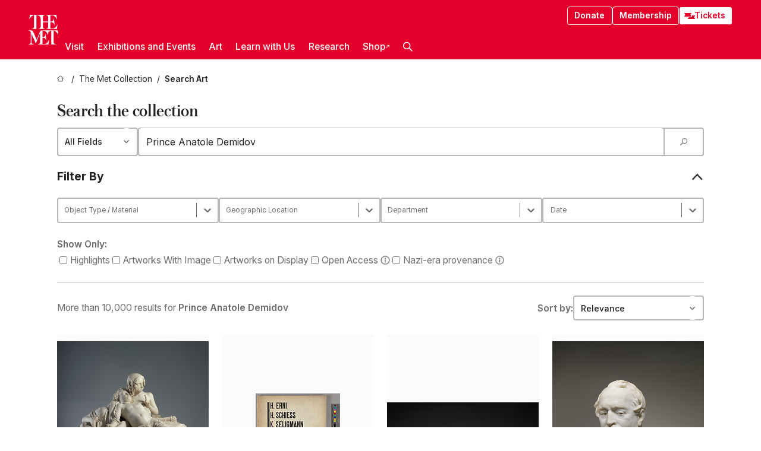

--- FILE ---
content_type: text/html; charset=utf-8
request_url: https://www.metmuseum.org/art/collection/search?q=Prince%20Anatole%20Demidov&perPage=20&sortBy=Relevance&offset=0&pageSize=0
body_size: 50164
content:
<!DOCTYPE html><html lang="en" class="
				__variable_e798ec
				__variable_bfed6e
				__variable_968aec
				__variable_b1e441
				__variable_20add0
				__variable_2ad7ef" data-sentry-component="LocaleLayout" data-sentry-source-file="layout.tsx"><head><meta charSet="utf-8"/><meta name="viewport" content="width=device-width, initial-scale=1"/><link rel="preload" as="image" imageSrcSet="https://images.metmuseum.org/CRDImages/es/web-additional/DP246000.jpg 225w, https://images.metmuseum.org/CRDImages/es/mobile-large/DP246000.jpg 480w, https://images.metmuseum.org/CRDImages/es/web-highlight/DP246000.jpg 575w, https://images.metmuseum.org/CRDImages/es/web-large/DP246000.jpg 600w, "/><link rel="preload" as="image" href="https://collectionapi.metmuseum.org/api/collection/v1/iiif/832526/1927771/thumbnail"/><link rel="preload" as="image" imageSrcSet="https://images.metmuseum.org/CRDImages/mi/web-additional/DP302703.jpg 225w, https://images.metmuseum.org/CRDImages/mi/mobile-large/DP302703.jpg 480w, https://images.metmuseum.org/CRDImages/mi/web-highlight/DP302703.jpg 575w, https://images.metmuseum.org/CRDImages/mi/web-large/DP302703.jpg 600w, "/><link rel="preload" as="image" imageSrcSet="https://images.metmuseum.org/CRDImages/es/web-additional/DP225836.jpg 225w, https://images.metmuseum.org/CRDImages/es/mobile-large/DP225836.jpg 480w, https://images.metmuseum.org/CRDImages/es/web-highlight/DP225836.jpg 575w, https://images.metmuseum.org/CRDImages/es/web-large/DP225836.jpg 600w, "/><link rel="preload" as="image" imageSrcSet="https://images.metmuseum.org/CRDImages/ph/web-additional/DT9195.jpg 225w, https://images.metmuseum.org/CRDImages/ph/mobile-large/DT9195.jpg 480w, https://images.metmuseum.org/CRDImages/ph/web-highlight/DT9195.jpg 575w, https://images.metmuseum.org/CRDImages/ph/web-large/DT9195.jpg 600w, "/><link rel="stylesheet" href="/_next/static/css/0b9f38a70bdddf23.css" data-precedence="next"/><link rel="stylesheet" href="/_next/static/css/7fd550e1e6b57b10.css" data-precedence="next"/><link rel="stylesheet" href="/_next/static/css/36d7a2405d6a2a7a.css" data-precedence="next"/><link rel="stylesheet" href="/_next/static/css/48ccd572681770ef.css" data-precedence="next"/><link rel="stylesheet" href="/_next/static/css/80df629867018713.css" data-precedence="next"/><link rel="stylesheet" href="/_next/static/css/5ef4417e8033aecb.css" data-precedence="next"/><link rel="stylesheet" href="/_next/static/css/0240e32bec4e4ae7.css" data-precedence="next"/><link rel="stylesheet" href="/_next/static/css/0ca3a6f6363d1f18.css" data-precedence="next"/><link rel="stylesheet" href="/_next/static/css/ca41bb57600e2960.css" data-precedence="next"/><link rel="preload" as="script" fetchPriority="low" href="/_next/static/chunks/webpack-f8229742d35d3b99.js"/><script src="/_next/static/chunks/6d2139e5-27a7edfc5103ca2c.js" async=""></script><script src="/_next/static/chunks/2553-3ff6605431d621e0.js" async=""></script><script src="/_next/static/chunks/main-app-0e80ba85fe66b936.js" async=""></script><script src="/_next/static/chunks/1586-ce54fbf19dad9b61.js" async=""></script><script src="/_next/static/chunks/7729-d639eb2433639229.js" async=""></script><script src="/_next/static/chunks/9117-7455b33de284383a.js" async=""></script><script src="/_next/static/chunks/8956-258f1c9f5f9bb7e3.js" async=""></script><script src="/_next/static/chunks/app/%5Blocale%5D/(navigation)/layout-2547fde1d24d14f4.js" async=""></script><script src="/_next/static/chunks/app/%5Blocale%5D/(navigation)/error-9a5ae8823a36edda.js" async=""></script><script src="/_next/static/chunks/4026-7a1aee7f3bcbf2a7.js" async=""></script><script src="/_next/static/chunks/6939-cbd93114eb05b5f4.js" async=""></script><script src="/_next/static/chunks/2685-68839de0a2c05514.js" async=""></script><script src="/_next/static/chunks/2509-38a267fce76cd9ba.js" async=""></script><script src="/_next/static/chunks/7673-7aa6c35120e7a587.js" async=""></script><script src="/_next/static/chunks/1521-26f98ac04665d6cf.js" async=""></script><script src="/_next/static/chunks/6059-cbe27f396c564513.js" async=""></script><script src="/_next/static/chunks/5712-53248f8a85248a06.js" async=""></script><script src="/_next/static/chunks/5778-93041cdbe3a6fe32.js" async=""></script><script src="/_next/static/chunks/3275-5c2077a17b54c212.js" async=""></script><script src="/_next/static/chunks/2181-0ad9ee4129f927ea.js" async=""></script><script src="/_next/static/chunks/2835-058af1aa3db8ffb5.js" async=""></script><script src="/_next/static/chunks/7536-c5b84a7b456cb756.js" async=""></script><script src="/_next/static/chunks/1404-a56a643bc2528e74.js" async=""></script><script src="/_next/static/chunks/app/%5Blocale%5D/(navigation)/art/collection/page-263212a7b41bde32.js" async=""></script><script src="/_next/static/chunks/app/global-error-c316a63ec9b0cc40.js" async=""></script><script src="/_next/static/chunks/app/%5Blocale%5D/layout-941d414469e6a35d.js" async=""></script><script src="/_next/static/chunks/app/%5Blocale%5D/error-61406af6c60e9c91.js" async=""></script><script src="/_next/static/chunks/7442-8099dd1f9b539824.js" async=""></script><script src="/_next/static/chunks/app/%5Blocale%5D/(navigation)/art/collection/search/page-bd12caa1a4ddf3c7.js" async=""></script><meta name="next-size-adjust" content=""/><title>Results for &quot;Prince Anatole Demidov&quot; - The Metropolitan Museum of Art</title><meta name="description" content="Search art at the Metropolitan Museum."/><link rel="manifest" href="/manifest.webmanifest"/><meta name="robots" content="noindex, follow"/><meta property="og:title" content="Results for &quot;Prince Anatole Demidov&quot; - The Metropolitan Museum of Art"/><meta property="og:description" content="Search art at the Metropolitan Museum."/><meta property="og:site_name" content="The Metropolitan Museum of Art"/><meta property="og:locale" content="en"/><meta property="og:image" content="https://cdn.sanity.io/images/cctd4ker/production/c175266c21e565e61000c5699ef71803d79dff77-1200x630.jpg?w=600&amp;q=75&amp;auto=format"/><meta property="og:image:alt" content="The Met Fifth facade"/><meta property="og:type" content="website"/><meta name="twitter:card" content="summary_large_image"/><meta name="twitter:title" content="Results for &quot;Prince Anatole Demidov&quot; - The Metropolitan Museum of Art"/><meta name="twitter:description" content="Search art at the Metropolitan Museum."/><meta name="twitter:image" content="https://cdn.sanity.io/images/cctd4ker/production/c175266c21e565e61000c5699ef71803d79dff77-1200x630.jpg?w=600&amp;q=75&amp;auto=format"/><meta name="twitter:image:alt" content="The Met Fifth facade"/><link rel="icon" href="/icon?444dbfbfa010ce64" type="image/png" sizes="256x256"/><link rel="apple-touch-icon" href="/apple-icon?caf747e317587ad6" type="image/png"/><script src="/_next/static/chunks/polyfills-42372ed130431b0a.js" noModule=""></script></head><body><div hidden=""><!--$--><!--/$--></div><button class="skip-to-main-content_skipToMainContent__tnLhe button secondary" id="skip-to-main-content-button" data-sentry-component="SkipToMainContent" data-sentry-source-file="index.jsx">Skip to main content</button><header class="global-navigation_header__IRRw8" data-lock-page="false"><div class="global-navigation_headerWrapper__HdeNn"><a title="Homepage" class="global-navigation_logoLink__XBBeM" data-sentry-element="Link" data-sentry-source-file="index.tsx" href="/"><svg xmlns="http://www.w3.org/2000/svg" width="1em" height="1em" viewBox="0 0 40 40" data-sentry-element="MetLogo" data-sentry-source-file="index.tsx"><path fill="currentColor" d="M39.74 27.009a11.6 11.6 0 0 0-.88-1.861 10 10 0 0 0-1.33-1.824 7.6 7.6 0 0 0-1.72-1.387 4 4 0 0 0-2.04-.55v15.4A3 3 0 0 0 34 38a2.65 2.65 0 0 0 .64.883 2.8 2.8 0 0 0 .95.55 3.5 3.5 0 0 0 1.17.19V40h-6.13V21.577a4.9 4.9 0 0 0-2.08.4 4.2 4.2 0 0 0-1.47 1.111 5.3 5.3 0 0 0-.94 1.709 11.5 11.5 0 0 0-.54 2.213h-.26a11.5 11.5 0 0 0-.54-2.194 5.5 5.5 0 0 0-.97-1.718 4.3 4.3 0 0 0-1.54-1.121 5.6 5.6 0 0 0-2.21-.4h-1.36V30h1.24a4 4 0 0 0 .57-.133 2.83 2.83 0 0 0 1.22-.788 3.2 3.2 0 0 0 .68-1.339 7.6 7.6 0 0 0 .21-1.909h.29L24 34.947h-.29a5.83 5.83 0 0 0-1.62-3.228A3.8 3.8 0 0 0 20.84 31h-2.12v8.43h2.19a5.15 5.15 0 0 0 2.17-.456 6.5 6.5 0 0 0 1.79-1.216 8 8 0 0 0 1.39-1.737 10.2 10.2 0 0 0 .96-2.023h.26l-.77 6H12.57v-.38a3.5 3.5 0 0 0 1.17-.19 2.8 2.8 0 0 0 .95-.55 2.5 2.5 0 0 0 .63-.893 2.1 2.1 0 0 0 .18-.987V24.5L10 38h-.5L4 25.593V36.5a4.7 4.7 0 0 0 .37 1.487 2.6 2.6 0 0 0 .64.893 2.7 2.7 0 0 0 .95.55 3.5 3.5 0 0 0 1.16.19V40H0v-.38a3.6 3.6 0 0 0 1.17-.19 2.7 2.7 0 0 0 .94-.55 2.5 2.5 0 0 0 .64-.893 3.05 3.05 0 0 0 .23-1.2V23.362A3.1 3.1 0 0 0 0 21.387v-.379h3.07a4.6 4.6 0 0 1 1.94.37 2.69 2.69 0 0 1 1.28 1.472L11 33.5l4.5-11a2.05 2.05 0 0 1 1.17-1.113 4 4 0 0 1 1.7-.379h20.94l.69 6h-.26Zm-15.93-8.017v-.38a2.17 2.17 0 0 0 2.49-2.525V10h-6.82v6.087a2.17 2.17 0 0 0 2.49 2.525v.38h-8.63v-.38a3.5 3.5 0 0 0 1.17-.189 2.8 2.8 0 0 0 .95-.551 2.6 2.6 0 0 0 .64-.892 3.05 3.05 0 0 0 .23-1.2V5.7a6.8 6.8 0 0 0-.41-2.5 4.04 4.04 0 0 0-1.15-1.644 4.6 4.6 0 0 0-1.8-.9 9.2 9.2 0 0 0-2.34-.275v18.612H4.49v-.38a3.5 3.5 0 0 0 1.17-.189 2.8 2.8 0 0 0 .95-.551 2.6 2.6 0 0 0 .64-.883 3 3 0 0 0 .23-1.206V.384a3.94 3.94 0 0 0-1.98.56 8.3 8.3 0 0 0-1.82 1.4 12 12 0 0 0-1.47 1.814 8.7 8.7 0 0 0-.94 1.851h-.26l.77-6h20.19v.38a2.217 2.217 0 0 0-2.49 2.526V9h6.82V2.906A2.22 2.22 0 0 0 23.81.38V0h13.67l.77 6h-.26a10.3 10.3 0 0 0-.96-2.022 8 8 0 0 0-1.39-1.738 6.4 6.4 0 0 0-1.8-1.215 5.15 5.15 0 0 0-2.17-.456h-2.21V9h1.32a3.84 3.84 0 0 0 1.98-.861 4.34 4.34 0 0 0 1.03-3.315h.29l1.18 9.117h-.29a5.9 5.9 0 0 0-.72-1.89A4.64 4.64 0 0 0 31.64 10h-2.18v8.423h2.95a5.15 5.15 0 0 0 2.17-.456 6.7 6.7 0 0 0 1.8-1.216 8.3 8.3 0 0 0 1.39-1.737 11.5 11.5 0 0 0 .96-2.023h.26l-.78 6h-14.4Z"></path></svg></a><div class="global-navigation_smallControls__VohT6"><a class="global-navigation_navButton__BU8Aa global-navigation_ticketLink__9VeAY" data-sentry-element="Link" data-sentry-component="TicketLink" data-sentry-source-file="index.tsx" href="https://engage.metmuseum.org/admission/?promocode=59559"><div class="global-navigation_tickets__H0byM"><svg xmlns="http://www.w3.org/2000/svg" width="1em" height="1em" fill="none" viewBox="0 0 14 8" class="global-navigation_ticket__qAYYN global-navigation_ticket1__P_Vov" data-sentry-element="TicketIcon" data-sentry-source-file="index.tsx"><mask id="ticket2_svg__a" width="15" height="9" x="-0.5" y="-0.5" fill="#000" maskUnits="userSpaceOnUse"><path fill="#fff" d="M-.5-.5h15v9h-15z"></path><path d="M13.5 2.5a1.5 1.5 0 0 0 0 3v2H.5v-2a1.5 1.5 0 1 0 0-3v-2h13z"></path></mask><path fill="currentColor" d="M13.5 2.5a1.5 1.5 0 0 0 0 3v2H.5v-2a1.5 1.5 0 1 0 0-3v-2h13z"></path><path fill="#fff" d="M13.5 2.5V3h.5v-.5zm0 3h.5V5h-.5zm0 2V8h.5v-.5zm-13 0H0V8h.5zm0-2V5H0v.5zm0-3H0V3h.5zm0-2V0H0v.5zm13 0h.5V0h-.5zm0 2V2a2 2 0 0 0-2 2h1a1 1 0 0 1 1-1zM12 4h-.5a2 2 0 0 0 2 2V5a1 1 0 0 1-1-1zm1.5 1.5H13v2h1v-2zm0 2V7H.5v1h13zm-13 0H1v-2H0v2zm0-2V6a2 2 0 0 0 2-2h-1a1 1 0 0 1-1 1zM2 4h.5a2 2 0 0 0-2-2v1a1 1 0 0 1 1 1zM.5 2.5H1v-2H0v2zm0-2V1h13V0H.5zm13 0H13v2h1v-2z" mask="url(#ticket2_svg__a)"></path></svg><svg xmlns="http://www.w3.org/2000/svg" width="1em" height="1em" fill="none" viewBox="0 0 14 8" class="global-navigation_ticket__qAYYN global-navigation_ticket2__IS2iJ" data-sentry-element="TicketIcon" data-sentry-source-file="index.tsx"><mask id="ticket2_svg__a" width="15" height="9" x="-0.5" y="-0.5" fill="#000" maskUnits="userSpaceOnUse"><path fill="#fff" d="M-.5-.5h15v9h-15z"></path><path d="M13.5 2.5a1.5 1.5 0 0 0 0 3v2H.5v-2a1.5 1.5 0 1 0 0-3v-2h13z"></path></mask><path fill="currentColor" d="M13.5 2.5a1.5 1.5 0 0 0 0 3v2H.5v-2a1.5 1.5 0 1 0 0-3v-2h13z"></path><path fill="#fff" d="M13.5 2.5V3h.5v-.5zm0 3h.5V5h-.5zm0 2V8h.5v-.5zm-13 0H0V8h.5zm0-2V5H0v.5zm0-3H0V3h.5zm0-2V0H0v.5zm13 0h.5V0h-.5zm0 2V2a2 2 0 0 0-2 2h1a1 1 0 0 1 1-1zM12 4h-.5a2 2 0 0 0 2 2V5a1 1 0 0 1-1-1zm1.5 1.5H13v2h1v-2zm0 2V7H.5v1h13zm-13 0H1v-2H0v2zm0-2V6a2 2 0 0 0 2-2h-1a1 1 0 0 1-1 1zM2 4h.5a2 2 0 0 0-2-2v1a1 1 0 0 1 1 1zM.5 2.5H1v-2H0v2zm0-2V1h13V0H.5zm13 0H13v2h1v-2z" mask="url(#ticket2_svg__a)"></path></svg></div>Tickets</a><button title="Search Button" role="button"><svg xmlns="http://www.w3.org/2000/svg" width="1em" height="1em" viewBox="0 0 16 16" class="global-navigation_icon__c_VgD" style="transform:rotate(270deg)" data-sentry-element="SearchIcon" data-sentry-source-file="index.tsx"><path fill="currentColor" d="M9.8 12.393a6.14 6.14 0 0 1-3.78-1.319L1.09 16 0 14.905l4.93-4.928a6.1 6.1 0 0 1-1.32-3.781 6.2 6.2 0 1 1 6.19 6.197m0-10.844a4.648 4.648 0 1 0 4.65 4.648A4.646 4.646 0 0 0 9.8 1.549"></path></svg></button><button role="button" title="Toggle Menu"><svg xmlns="http://www.w3.org/2000/svg" width="1em" height="1em" viewBox="0 0 20 20" class="global-navigation_icon__c_VgD global-navigation_navIcon__ddrLp"><path fill="currentColor" d="M0 20v-2h20v2zM0 9h20v2H0zm0-9h20v2H0z"></path></svg></button></div></div><div class="global-navigation_links__vbg_A "><div class="global-navigation_topLinks__E7EOx"><a class="global-navigation_navButton__BU8Aa" data-sentry-element="Link" data-sentry-source-file="index.tsx" href="https://engage.metmuseum.org/donate?promocode=60313">Donate</a><a class="global-navigation_navButton__BU8Aa" data-sentry-element="Link" data-sentry-component="MembershipLink" data-sentry-source-file="index.tsx" href="https://engage.metmuseum.org/members/membership/?promocode=60317">Membership</a><a class="global-navigation_navButton__BU8Aa global-navigation_ticketLink__9VeAY" data-sentry-element="Link" data-sentry-component="TicketLink" data-sentry-source-file="index.tsx" href="https://engage.metmuseum.org/admission/?promocode=59559"><div class="global-navigation_tickets__H0byM"><svg xmlns="http://www.w3.org/2000/svg" width="1em" height="1em" fill="none" viewBox="0 0 14 8" class="global-navigation_ticket__qAYYN global-navigation_ticket1__P_Vov" data-sentry-element="TicketIcon" data-sentry-source-file="index.tsx"><mask id="ticket2_svg__a" width="15" height="9" x="-0.5" y="-0.5" fill="#000" maskUnits="userSpaceOnUse"><path fill="#fff" d="M-.5-.5h15v9h-15z"></path><path d="M13.5 2.5a1.5 1.5 0 0 0 0 3v2H.5v-2a1.5 1.5 0 1 0 0-3v-2h13z"></path></mask><path fill="currentColor" d="M13.5 2.5a1.5 1.5 0 0 0 0 3v2H.5v-2a1.5 1.5 0 1 0 0-3v-2h13z"></path><path fill="#fff" d="M13.5 2.5V3h.5v-.5zm0 3h.5V5h-.5zm0 2V8h.5v-.5zm-13 0H0V8h.5zm0-2V5H0v.5zm0-3H0V3h.5zm0-2V0H0v.5zm13 0h.5V0h-.5zm0 2V2a2 2 0 0 0-2 2h1a1 1 0 0 1 1-1zM12 4h-.5a2 2 0 0 0 2 2V5a1 1 0 0 1-1-1zm1.5 1.5H13v2h1v-2zm0 2V7H.5v1h13zm-13 0H1v-2H0v2zm0-2V6a2 2 0 0 0 2-2h-1a1 1 0 0 1-1 1zM2 4h.5a2 2 0 0 0-2-2v1a1 1 0 0 1 1 1zM.5 2.5H1v-2H0v2zm0-2V1h13V0H.5zm13 0H13v2h1v-2z" mask="url(#ticket2_svg__a)"></path></svg><svg xmlns="http://www.w3.org/2000/svg" width="1em" height="1em" fill="none" viewBox="0 0 14 8" class="global-navigation_ticket__qAYYN global-navigation_ticket2__IS2iJ" data-sentry-element="TicketIcon" data-sentry-source-file="index.tsx"><mask id="ticket2_svg__a" width="15" height="9" x="-0.5" y="-0.5" fill="#000" maskUnits="userSpaceOnUse"><path fill="#fff" d="M-.5-.5h15v9h-15z"></path><path d="M13.5 2.5a1.5 1.5 0 0 0 0 3v2H.5v-2a1.5 1.5 0 1 0 0-3v-2h13z"></path></mask><path fill="currentColor" d="M13.5 2.5a1.5 1.5 0 0 0 0 3v2H.5v-2a1.5 1.5 0 1 0 0-3v-2h13z"></path><path fill="#fff" d="M13.5 2.5V3h.5v-.5zm0 3h.5V5h-.5zm0 2V8h.5v-.5zm-13 0H0V8h.5zm0-2V5H0v.5zm0-3H0V3h.5zm0-2V0H0v.5zm13 0h.5V0h-.5zm0 2V2a2 2 0 0 0-2 2h1a1 1 0 0 1 1-1zM12 4h-.5a2 2 0 0 0 2 2V5a1 1 0 0 1-1-1zm1.5 1.5H13v2h1v-2zm0 2V7H.5v1h13zm-13 0H1v-2H0v2zm0-2V6a2 2 0 0 0 2-2h-1a1 1 0 0 1-1 1zM2 4h.5a2 2 0 0 0-2-2v1a1 1 0 0 1 1 1zM.5 2.5H1v-2H0v2zm0-2V1h13V0H.5zm13 0H13v2h1v-2z" mask="url(#ticket2_svg__a)"></path></svg></div>Tickets</a></div><nav class="global-navigation_navLinks__fTjsN"><ul class="global-navigation_topLevelLinks__dM0fN"><li class="nav-item_navItem__tZNvf " data-nav-item="true" data-open="false"><button class="nav-item_innerText__pWlnO" data-nav-id="Visit">Visit<span class="nav-item_icon__evAIq"><svg xmlns="http://www.w3.org/2000/svg" width="1em" height="1em" fill="none" viewBox="0 0 48 48"><path fill="currentColor" d="m39.23 13.132 2.913 2.802-18.011 18.923-18-18.92 2.866-2.77 15.134 16.162z"></path></svg></span></button></li><li class="nav-item_navItem__tZNvf " data-nav-item="true" data-open="false"><button class="nav-item_innerText__pWlnO" data-nav-id="Exhibitions and Events">Exhibitions and Events<span class="nav-item_icon__evAIq"><svg xmlns="http://www.w3.org/2000/svg" width="1em" height="1em" fill="none" viewBox="0 0 48 48"><path fill="currentColor" d="m39.23 13.132 2.913 2.802-18.011 18.923-18-18.92 2.866-2.77 15.134 16.162z"></path></svg></span></button></li><li class="nav-item_navItem__tZNvf " data-nav-item="true" data-open="false"><button class="nav-item_innerText__pWlnO" data-nav-id="Art">Art<span class="nav-item_icon__evAIq"><svg xmlns="http://www.w3.org/2000/svg" width="1em" height="1em" fill="none" viewBox="0 0 48 48"><path fill="currentColor" d="m39.23 13.132 2.913 2.802-18.011 18.923-18-18.92 2.866-2.77 15.134 16.162z"></path></svg></span></button></li><li class="nav-item_navItem__tZNvf " data-nav-item="true" data-open="false"><button class="nav-item_innerText__pWlnO" data-nav-id="Learn with Us">Learn with Us<span class="nav-item_icon__evAIq"><svg xmlns="http://www.w3.org/2000/svg" width="1em" height="1em" fill="none" viewBox="0 0 48 48"><path fill="currentColor" d="m39.23 13.132 2.913 2.802-18.011 18.923-18-18.92 2.866-2.77 15.134 16.162z"></path></svg></span></button></li><li class="nav-item_navItem__tZNvf " data-nav-item="true" data-open="false"><button class="nav-item_innerText__pWlnO" data-nav-id="Research">Research<span class="nav-item_icon__evAIq"><svg xmlns="http://www.w3.org/2000/svg" width="1em" height="1em" fill="none" viewBox="0 0 48 48"><path fill="currentColor" d="m39.23 13.132 2.913 2.802-18.011 18.923-18-18.92 2.866-2.77 15.134 16.162z"></path></svg></span></button></li><li class="nav-item_navItem__tZNvf undefined"><a target="_blank" rel="noopener noreferrer" class="nav-item_innerText__pWlnO" data-nav-id="Shop" href="https://store.metmuseum.org/?utm_source=mainmuseum&amp;utm_medium=metmuseum.org&amp;utm_campaign=topnav-static">Shop<svg xmlns="http://www.w3.org/2000/svg" width="1em" height="1em" fill="none" viewBox="0 0 48 48" class="nav-item_externalIcon__JI1JB"><path fill="currentColor" fill-rule="evenodd" d="M41.993 9.717v20.96h-5.287V15.661L9.744 41.5 6 37.912l26.962-25.838H17.293V7h24.7c.01 0 .007.958.003 1.761l-.002.603a2.4 2.4 0 0 1 0 .353" clip-rule="evenodd"></path></svg></a></li><li class="global-navigation_searchItem__hFDIS" data-sentry-component="SearchItem" data-sentry-source-file="index.tsx"><button class="global-navigation_searchButton__nC3QK" role="button" title="Open the search box"><svg xmlns="http://www.w3.org/2000/svg" width="1em" height="1em" viewBox="0 0 16 16" class="icon" style="transform:rotate(270deg)" data-sentry-element="SearchIcon" data-sentry-source-file="index.tsx"><path fill="currentColor" d="M9.8 12.393a6.14 6.14 0 0 1-3.78-1.319L1.09 16 0 14.905l4.93-4.928a6.1 6.1 0 0 1-1.32-3.781 6.2 6.2 0 1 1 6.19 6.197m0-10.844a4.648 4.648 0 1 0 4.65 4.648A4.646 4.646 0 0 0 9.8 1.549"></path></svg></button></li></ul><div class="global-navigation_mobileOnly__QK25I"><a class="global-navigation_navButton__BU8Aa global-navigation_ticketLink__9VeAY" data-sentry-element="Link" data-sentry-component="TicketLink" data-sentry-source-file="index.tsx" href="https://engage.metmuseum.org/admission/?promocode=59559"><div class="global-navigation_tickets__H0byM"><svg xmlns="http://www.w3.org/2000/svg" width="1em" height="1em" fill="none" viewBox="0 0 14 8" class="global-navigation_ticket__qAYYN global-navigation_ticket1__P_Vov" data-sentry-element="TicketIcon" data-sentry-source-file="index.tsx"><mask id="ticket2_svg__a" width="15" height="9" x="-0.5" y="-0.5" fill="#000" maskUnits="userSpaceOnUse"><path fill="#fff" d="M-.5-.5h15v9h-15z"></path><path d="M13.5 2.5a1.5 1.5 0 0 0 0 3v2H.5v-2a1.5 1.5 0 1 0 0-3v-2h13z"></path></mask><path fill="currentColor" d="M13.5 2.5a1.5 1.5 0 0 0 0 3v2H.5v-2a1.5 1.5 0 1 0 0-3v-2h13z"></path><path fill="#fff" d="M13.5 2.5V3h.5v-.5zm0 3h.5V5h-.5zm0 2V8h.5v-.5zm-13 0H0V8h.5zm0-2V5H0v.5zm0-3H0V3h.5zm0-2V0H0v.5zm13 0h.5V0h-.5zm0 2V2a2 2 0 0 0-2 2h1a1 1 0 0 1 1-1zM12 4h-.5a2 2 0 0 0 2 2V5a1 1 0 0 1-1-1zm1.5 1.5H13v2h1v-2zm0 2V7H.5v1h13zm-13 0H1v-2H0v2zm0-2V6a2 2 0 0 0 2-2h-1a1 1 0 0 1-1 1zM2 4h.5a2 2 0 0 0-2-2v1a1 1 0 0 1 1 1zM.5 2.5H1v-2H0v2zm0-2V1h13V0H.5zm13 0H13v2h1v-2z" mask="url(#ticket2_svg__a)"></path></svg><svg xmlns="http://www.w3.org/2000/svg" width="1em" height="1em" fill="none" viewBox="0 0 14 8" class="global-navigation_ticket__qAYYN global-navigation_ticket2__IS2iJ" data-sentry-element="TicketIcon" data-sentry-source-file="index.tsx"><mask id="ticket2_svg__a" width="15" height="9" x="-0.5" y="-0.5" fill="#000" maskUnits="userSpaceOnUse"><path fill="#fff" d="M-.5-.5h15v9h-15z"></path><path d="M13.5 2.5a1.5 1.5 0 0 0 0 3v2H.5v-2a1.5 1.5 0 1 0 0-3v-2h13z"></path></mask><path fill="currentColor" d="M13.5 2.5a1.5 1.5 0 0 0 0 3v2H.5v-2a1.5 1.5 0 1 0 0-3v-2h13z"></path><path fill="#fff" d="M13.5 2.5V3h.5v-.5zm0 3h.5V5h-.5zm0 2V8h.5v-.5zm-13 0H0V8h.5zm0-2V5H0v.5zm0-3H0V3h.5zm0-2V0H0v.5zm13 0h.5V0h-.5zm0 2V2a2 2 0 0 0-2 2h1a1 1 0 0 1 1-1zM12 4h-.5a2 2 0 0 0 2 2V5a1 1 0 0 1-1-1zm1.5 1.5H13v2h1v-2zm0 2V7H.5v1h13zm-13 0H1v-2H0v2zm0-2V6a2 2 0 0 0 2-2h-1a1 1 0 0 1-1 1zM2 4h.5a2 2 0 0 0-2-2v1a1 1 0 0 1 1 1zM.5 2.5H1v-2H0v2zm0-2V1h13V0H.5zm13 0H13v2h1v-2z" mask="url(#ticket2_svg__a)"></path></svg></div>Tickets</a><a class="global-navigation_navButton__BU8Aa" data-sentry-element="Link" data-sentry-component="MembershipLink" data-sentry-source-file="index.tsx" href="https://engage.metmuseum.org/members/membership/?promocode=60317">Membership</a></div></nav></div></header><nav class="breadcrumbs_breadcrumbs__p9HFN" aria-label="breadcrumbs" data-sentry-component="Breadcrumbs" data-sentry-source-file="index.tsx"><span class="breadcrumbs_linkWrapper__xepu_"><a aria-label="home" class="breadcrumbs_link__AxWe_" data-sentry-element="Link" data-sentry-source-file="index.tsx" href="/"><svg xmlns="http://www.w3.org/2000/svg" width="1em" height="1em" fill="none" viewBox="0 0 12 12" class="breadcrumbs_svg__HHQCV" data-sentry-element="HomeIcon" data-sentry-source-file="index.tsx"><path stroke="currentColor" d="M6.154.89a.235.235 0 0 0-.307 0L.754 5.25c-.173.147-.071.435.153.435h1.256v4.68c0 .136.107.246.24.246h7.194c.133 0 .24-.11.24-.246v-4.68h1.256c.224 0 .326-.288.154-.435z"></path></svg></a></span><span class="breadcrumbs_linkWrapper__xepu_"><a title="The Met Collection" aria-label="The Met Collection" class="breadcrumbs_link__AxWe_" href="/art/collection"><span data-sentry-element="Markdown" data-sentry-component="MarkdownParser" data-sentry-source-file="index.jsx">The Met Collection</span></a></span><span class="breadcrumbs_lastItem__awDMN"><span class="breadcrumbs_truncatedSegment__Z3us6" title="Search Art"><span data-sentry-element="Markdown" data-sentry-component="MarkdownParser" data-sentry-source-file="index.jsx">Search Art</span></span></span></nav><main class="collection-search-app_main___xW4U" data-sentry-component="CollectionSearchApp" data-sentry-source-file="index.tsx"><h1 class="collection-search-app_title__AQ3sg">Search the collection</h1><div class="collection-search-app_barWrapper__4jPDH"><div class="simple-select_selectWrapper__tKgqs" data-sentry-component="SimpleSelect" data-sentry-source-file="index.tsx"><select class="simple-select_select__ZzBSH" name="search-field" id="search-field"><option value="" selected="">All Fields</option><option value="ArtistCulture">Artist / Culture</option><option value="Title">Title</option><option value="Description">Description</option><option value="Gallery">Gallery</option><option value="AccessionNum">Object Number</option><option value="creditLine">Credit Line</option></select></div><div class="search-bar_wrapper__n5hS3" data-sentry-component="SearchBar" data-sentry-source-file="index.tsx"><input id="advanced-collection-search-text-input" class="search-bar_input__RziLa" placeholder="Search all fields" type="search" inputMode="search" pattern=".*" list="_R_295fiv5ubsiuqivb_" data-sentry-element="DebounceInput" data-sentry-source-file="index.tsx" value="Prince Anatole Demidov"/><button aria-label="Search Submit" class="search-bar_submitButton__gzx7k"><svg xmlns="http://www.w3.org/2000/svg" width="1em" height="1em" viewBox="0 0 16 16"><path fill="currentColor" d="M9.8 12.393a6.14 6.14 0 0 1-3.78-1.319L1.09 16 0 14.905l4.93-4.928a6.1 6.1 0 0 1-1.32-3.781 6.2 6.2 0 1 1 6.19 6.197m0-10.844a4.648 4.648 0 1 0 4.65 4.648A4.646 4.646 0 0 0 9.8 1.549"></path></svg></button></div></div><section class="collection-search-app_controlsSection__d_SFd"><div style="--title-padding:var(--spacing-xxs)" data-sentry-element="CollapsibleDrawer" data-sentry-source-file="index.tsx" data-sentry-component="CollapsibleDrawer"><details class="collapsible-drawer_details__sFxPs" open=""><summary class="collapsible-drawer_summary__VeIqE"><h4>Filter By</h4></summary><section data-sentry-component="ControlSection" data-sentry-source-file="control-section.tsx"><div class="collection-search-app_facetWrapper__8Y2wH"><div class="collection-search-app_facetContainer__V4eAX"><label for="material" class="screen-reader-only_text__226tQ" data-sentry-element="Element" data-sentry-component="ScreenReaderOnly" data-sentry-source-file="index.tsx">Object Type / Material</label><div data-sentry-component="SelectComponent" data-sentry-source-file="index.tsx"><label for="material" class="screen-reader-only_text__226tQ" data-sentry-element="Element" data-sentry-component="ScreenReaderOnly" data-sentry-source-file="index.tsx">material</label><style data-emotion="css b62m3t-container">.css-b62m3t-container{position:relative;box-sizing:border-box;}</style><div class="select-component_select__9WcnS css-b62m3t-container"><style data-emotion="css 7pg0cj-a11yText">.css-7pg0cj-a11yText{z-index:9999;border:0;clip:rect(1px, 1px, 1px, 1px);height:1px;width:1px;position:absolute;overflow:hidden;padding:0;white-space:nowrap;}</style><span id="react-select-_R_1amb5fiv5ubsiuqivbH1_-live-region" class="css-7pg0cj-a11yText"></span><span aria-live="polite" aria-atomic="false" aria-relevant="additions text" role="log" class="css-7pg0cj-a11yText"></span><style data-emotion="css xmadl0-control">.css-xmadl0-control{-webkit-align-items:center;-webkit-box-align:center;-ms-flex-align:center;align-items:center;cursor:default;display:-webkit-box;display:-webkit-flex;display:-ms-flexbox;display:flex;-webkit-box-flex-wrap:wrap;-webkit-flex-wrap:wrap;-ms-flex-wrap:wrap;flex-wrap:wrap;-webkit-box-pack:justify;-webkit-justify-content:space-between;justify-content:space-between;min-height:38px;outline:0!important;position:relative;-webkit-transition:all 100ms;transition:all 100ms;background-color:var(--color-component-background-2);border-color:var(--color-border);border-radius:4px;border-style:solid;border-width:1.5px;box-shadow:none;box-sizing:border-box;color:var(--color-text);}.css-xmadl0-control:hover{border-color:var(--color-border-active);}</style><div class="css-xmadl0-control"><style data-emotion="css hlgwow">.css-hlgwow{-webkit-align-items:center;-webkit-box-align:center;-ms-flex-align:center;align-items:center;display:grid;-webkit-flex:1;-ms-flex:1;flex:1;-webkit-box-flex-wrap:wrap;-webkit-flex-wrap:wrap;-ms-flex-wrap:wrap;flex-wrap:wrap;-webkit-overflow-scrolling:touch;position:relative;overflow:hidden;padding:2px 8px;box-sizing:border-box;}</style><div class="css-hlgwow"><style data-emotion="css y85jdw-placeholder">.css-y85jdw-placeholder{grid-area:1/1/2/3;color:var(--color-text);margin-left:2px;margin-right:2px;box-sizing:border-box;}</style><div class="css-y85jdw-placeholder" id="react-select-_R_1amb5fiv5ubsiuqivbH1_-placeholder">Object Type / Material</div><style data-emotion="css mpgt63">.css-mpgt63{visibility:visible;-webkit-flex:1 1 auto;-ms-flex:1 1 auto;flex:1 1 auto;display:inline-grid;grid-area:1/1/2/3;grid-template-columns:0 min-content;margin:2px;padding-bottom:2px;padding-top:2px;color:var(--color-text);box-sizing:border-box;font-size:16px;}.css-mpgt63:after{content:attr(data-value) " ";visibility:hidden;white-space:pre;grid-area:1/2;font:inherit;min-width:2px;border:0;margin:0;outline:0;padding:0;}</style><div class="css-mpgt63" data-value=""><input class="" style="label:input;color:inherit;background:0;opacity:1;width:100%;grid-area:1 / 2;font:inherit;min-width:2px;border:0;margin:0;outline:0;padding:0" autoCapitalize="none" autoComplete="off" autoCorrect="off" id="material" spellCheck="false" tabindex="0" type="text" aria-autocomplete="list" aria-expanded="false" aria-haspopup="true" role="combobox" aria-describedby="react-select-_R_1amb5fiv5ubsiuqivbH1_-placeholder" data-sentry-element="Input" data-sentry-component="TextInput" data-sentry-source-file="index.tsx" value=""/></div></div><style data-emotion="css 1wy0on6">.css-1wy0on6{-webkit-align-items:center;-webkit-box-align:center;-ms-flex-align:center;align-items:center;-webkit-align-self:stretch;-ms-flex-item-align:stretch;align-self:stretch;display:-webkit-box;display:-webkit-flex;display:-ms-flexbox;display:flex;-webkit-flex-shrink:0;-ms-flex-negative:0;flex-shrink:0;box-sizing:border-box;}</style><div class="css-1wy0on6"><style data-emotion="css 1jjzw68-indicatorSeparator">.css-1jjzw68-indicatorSeparator{-webkit-align-self:stretch;-ms-flex-item-align:stretch;align-self:stretch;width:1px;background-color:var(--color-text);margin-bottom:8px;margin-top:8px;box-sizing:border-box;}</style><span class="css-1jjzw68-indicatorSeparator"></span><style data-emotion="css edmm1s-indicatorContainer">.css-edmm1s-indicatorContainer{display:-webkit-box;display:-webkit-flex;display:-ms-flexbox;display:flex;-webkit-transition:color 150ms;transition:color 150ms;color:var(--color-text);padding:8px;box-sizing:border-box;}.css-edmm1s-indicatorContainer:hover{color:hsl(0, 0%, 60%);}</style><div class="css-edmm1s-indicatorContainer" aria-hidden="true"><style data-emotion="css 8mmkcg">.css-8mmkcg{display:inline-block;fill:currentColor;line-height:1;stroke:currentColor;stroke-width:0;}</style><svg height="20" width="20" viewBox="0 0 20 20" aria-hidden="true" focusable="false" class="css-8mmkcg"><path d="M4.516 7.548c0.436-0.446 1.043-0.481 1.576 0l3.908 3.747 3.908-3.747c0.533-0.481 1.141-0.446 1.574 0 0.436 0.445 0.408 1.197 0 1.615-0.406 0.418-4.695 4.502-4.695 4.502-0.217 0.223-0.502 0.335-0.787 0.335s-0.57-0.112-0.789-0.335c0 0-4.287-4.084-4.695-4.502s-0.436-1.17 0-1.615z"></path></svg></div></div></div><div><input type="hidden" name="material" value=""/></div></div></div></div><div class="collection-search-app_facetContainer__V4eAX"><label for="geolocation" class="screen-reader-only_text__226tQ" data-sentry-element="Element" data-sentry-component="ScreenReaderOnly" data-sentry-source-file="index.tsx">Geographic Location</label><div data-sentry-component="SelectComponent" data-sentry-source-file="index.tsx"><label for="geolocation" class="screen-reader-only_text__226tQ" data-sentry-element="Element" data-sentry-component="ScreenReaderOnly" data-sentry-source-file="index.tsx">geolocation</label><style data-emotion="css b62m3t-container">.css-b62m3t-container{position:relative;box-sizing:border-box;}</style><div class="select-component_select__9WcnS css-b62m3t-container"><style data-emotion="css 7pg0cj-a11yText">.css-7pg0cj-a11yText{z-index:9999;border:0;clip:rect(1px, 1px, 1px, 1px);height:1px;width:1px;position:absolute;overflow:hidden;padding:0;white-space:nowrap;}</style><span id="react-select-_R_1cmb5fiv5ubsiuqivbH1_-live-region" class="css-7pg0cj-a11yText"></span><span aria-live="polite" aria-atomic="false" aria-relevant="additions text" role="log" class="css-7pg0cj-a11yText"></span><style data-emotion="css xmadl0-control">.css-xmadl0-control{-webkit-align-items:center;-webkit-box-align:center;-ms-flex-align:center;align-items:center;cursor:default;display:-webkit-box;display:-webkit-flex;display:-ms-flexbox;display:flex;-webkit-box-flex-wrap:wrap;-webkit-flex-wrap:wrap;-ms-flex-wrap:wrap;flex-wrap:wrap;-webkit-box-pack:justify;-webkit-justify-content:space-between;justify-content:space-between;min-height:38px;outline:0!important;position:relative;-webkit-transition:all 100ms;transition:all 100ms;background-color:var(--color-component-background-2);border-color:var(--color-border);border-radius:4px;border-style:solid;border-width:1.5px;box-shadow:none;box-sizing:border-box;color:var(--color-text);}.css-xmadl0-control:hover{border-color:var(--color-border-active);}</style><div class="css-xmadl0-control"><style data-emotion="css hlgwow">.css-hlgwow{-webkit-align-items:center;-webkit-box-align:center;-ms-flex-align:center;align-items:center;display:grid;-webkit-flex:1;-ms-flex:1;flex:1;-webkit-box-flex-wrap:wrap;-webkit-flex-wrap:wrap;-ms-flex-wrap:wrap;flex-wrap:wrap;-webkit-overflow-scrolling:touch;position:relative;overflow:hidden;padding:2px 8px;box-sizing:border-box;}</style><div class="css-hlgwow"><style data-emotion="css y85jdw-placeholder">.css-y85jdw-placeholder{grid-area:1/1/2/3;color:var(--color-text);margin-left:2px;margin-right:2px;box-sizing:border-box;}</style><div class="css-y85jdw-placeholder" id="react-select-_R_1cmb5fiv5ubsiuqivbH1_-placeholder">Geographic Location</div><style data-emotion="css mpgt63">.css-mpgt63{visibility:visible;-webkit-flex:1 1 auto;-ms-flex:1 1 auto;flex:1 1 auto;display:inline-grid;grid-area:1/1/2/3;grid-template-columns:0 min-content;margin:2px;padding-bottom:2px;padding-top:2px;color:var(--color-text);box-sizing:border-box;font-size:16px;}.css-mpgt63:after{content:attr(data-value) " ";visibility:hidden;white-space:pre;grid-area:1/2;font:inherit;min-width:2px;border:0;margin:0;outline:0;padding:0;}</style><div class="css-mpgt63" data-value=""><input class="" style="label:input;color:inherit;background:0;opacity:1;width:100%;grid-area:1 / 2;font:inherit;min-width:2px;border:0;margin:0;outline:0;padding:0" autoCapitalize="none" autoComplete="off" autoCorrect="off" id="geolocation" spellCheck="false" tabindex="0" type="text" aria-autocomplete="list" aria-expanded="false" aria-haspopup="true" role="combobox" aria-describedby="react-select-_R_1cmb5fiv5ubsiuqivbH1_-placeholder" data-sentry-element="Input" data-sentry-component="TextInput" data-sentry-source-file="index.tsx" value=""/></div></div><style data-emotion="css 1wy0on6">.css-1wy0on6{-webkit-align-items:center;-webkit-box-align:center;-ms-flex-align:center;align-items:center;-webkit-align-self:stretch;-ms-flex-item-align:stretch;align-self:stretch;display:-webkit-box;display:-webkit-flex;display:-ms-flexbox;display:flex;-webkit-flex-shrink:0;-ms-flex-negative:0;flex-shrink:0;box-sizing:border-box;}</style><div class="css-1wy0on6"><style data-emotion="css 1jjzw68-indicatorSeparator">.css-1jjzw68-indicatorSeparator{-webkit-align-self:stretch;-ms-flex-item-align:stretch;align-self:stretch;width:1px;background-color:var(--color-text);margin-bottom:8px;margin-top:8px;box-sizing:border-box;}</style><span class="css-1jjzw68-indicatorSeparator"></span><style data-emotion="css edmm1s-indicatorContainer">.css-edmm1s-indicatorContainer{display:-webkit-box;display:-webkit-flex;display:-ms-flexbox;display:flex;-webkit-transition:color 150ms;transition:color 150ms;color:var(--color-text);padding:8px;box-sizing:border-box;}.css-edmm1s-indicatorContainer:hover{color:hsl(0, 0%, 60%);}</style><div class="css-edmm1s-indicatorContainer" aria-hidden="true"><style data-emotion="css 8mmkcg">.css-8mmkcg{display:inline-block;fill:currentColor;line-height:1;stroke:currentColor;stroke-width:0;}</style><svg height="20" width="20" viewBox="0 0 20 20" aria-hidden="true" focusable="false" class="css-8mmkcg"><path d="M4.516 7.548c0.436-0.446 1.043-0.481 1.576 0l3.908 3.747 3.908-3.747c0.533-0.481 1.141-0.446 1.574 0 0.436 0.445 0.408 1.197 0 1.615-0.406 0.418-4.695 4.502-4.695 4.502-0.217 0.223-0.502 0.335-0.787 0.335s-0.57-0.112-0.789-0.335c0 0-4.287-4.084-4.695-4.502s-0.436-1.17 0-1.615z"></path></svg></div></div></div><div><input type="hidden" name="geolocation" value=""/></div></div></div></div><div class="collection-search-app_facetContainer__V4eAX"><label for="department" class="screen-reader-only_text__226tQ" data-sentry-element="Element" data-sentry-component="ScreenReaderOnly" data-sentry-source-file="index.tsx">Department</label><div data-sentry-component="SelectComponent" data-sentry-source-file="index.tsx"><label for="department" class="screen-reader-only_text__226tQ" data-sentry-element="Element" data-sentry-component="ScreenReaderOnly" data-sentry-source-file="index.tsx">department</label><style data-emotion="css b62m3t-container">.css-b62m3t-container{position:relative;box-sizing:border-box;}</style><div class="select-component_select__9WcnS css-b62m3t-container"><style data-emotion="css 7pg0cj-a11yText">.css-7pg0cj-a11yText{z-index:9999;border:0;clip:rect(1px, 1px, 1px, 1px);height:1px;width:1px;position:absolute;overflow:hidden;padding:0;white-space:nowrap;}</style><span id="react-select-_R_1emb5fiv5ubsiuqivbH1_-live-region" class="css-7pg0cj-a11yText"></span><span aria-live="polite" aria-atomic="false" aria-relevant="additions text" role="log" class="css-7pg0cj-a11yText"></span><style data-emotion="css xmadl0-control">.css-xmadl0-control{-webkit-align-items:center;-webkit-box-align:center;-ms-flex-align:center;align-items:center;cursor:default;display:-webkit-box;display:-webkit-flex;display:-ms-flexbox;display:flex;-webkit-box-flex-wrap:wrap;-webkit-flex-wrap:wrap;-ms-flex-wrap:wrap;flex-wrap:wrap;-webkit-box-pack:justify;-webkit-justify-content:space-between;justify-content:space-between;min-height:38px;outline:0!important;position:relative;-webkit-transition:all 100ms;transition:all 100ms;background-color:var(--color-component-background-2);border-color:var(--color-border);border-radius:4px;border-style:solid;border-width:1.5px;box-shadow:none;box-sizing:border-box;color:var(--color-text);}.css-xmadl0-control:hover{border-color:var(--color-border-active);}</style><div class="css-xmadl0-control"><style data-emotion="css hlgwow">.css-hlgwow{-webkit-align-items:center;-webkit-box-align:center;-ms-flex-align:center;align-items:center;display:grid;-webkit-flex:1;-ms-flex:1;flex:1;-webkit-box-flex-wrap:wrap;-webkit-flex-wrap:wrap;-ms-flex-wrap:wrap;flex-wrap:wrap;-webkit-overflow-scrolling:touch;position:relative;overflow:hidden;padding:2px 8px;box-sizing:border-box;}</style><div class="css-hlgwow"><style data-emotion="css y85jdw-placeholder">.css-y85jdw-placeholder{grid-area:1/1/2/3;color:var(--color-text);margin-left:2px;margin-right:2px;box-sizing:border-box;}</style><div class="css-y85jdw-placeholder" id="react-select-_R_1emb5fiv5ubsiuqivbH1_-placeholder">Department</div><style data-emotion="css mpgt63">.css-mpgt63{visibility:visible;-webkit-flex:1 1 auto;-ms-flex:1 1 auto;flex:1 1 auto;display:inline-grid;grid-area:1/1/2/3;grid-template-columns:0 min-content;margin:2px;padding-bottom:2px;padding-top:2px;color:var(--color-text);box-sizing:border-box;font-size:16px;}.css-mpgt63:after{content:attr(data-value) " ";visibility:hidden;white-space:pre;grid-area:1/2;font:inherit;min-width:2px;border:0;margin:0;outline:0;padding:0;}</style><div class="css-mpgt63" data-value=""><input class="" style="label:input;color:inherit;background:0;opacity:1;width:100%;grid-area:1 / 2;font:inherit;min-width:2px;border:0;margin:0;outline:0;padding:0" autoCapitalize="none" autoComplete="off" autoCorrect="off" id="department" spellCheck="false" tabindex="0" type="text" aria-autocomplete="list" aria-expanded="false" aria-haspopup="true" role="combobox" aria-describedby="react-select-_R_1emb5fiv5ubsiuqivbH1_-placeholder" data-sentry-element="Input" data-sentry-component="TextInput" data-sentry-source-file="index.tsx" value=""/></div></div><style data-emotion="css 1wy0on6">.css-1wy0on6{-webkit-align-items:center;-webkit-box-align:center;-ms-flex-align:center;align-items:center;-webkit-align-self:stretch;-ms-flex-item-align:stretch;align-self:stretch;display:-webkit-box;display:-webkit-flex;display:-ms-flexbox;display:flex;-webkit-flex-shrink:0;-ms-flex-negative:0;flex-shrink:0;box-sizing:border-box;}</style><div class="css-1wy0on6"><style data-emotion="css 1jjzw68-indicatorSeparator">.css-1jjzw68-indicatorSeparator{-webkit-align-self:stretch;-ms-flex-item-align:stretch;align-self:stretch;width:1px;background-color:var(--color-text);margin-bottom:8px;margin-top:8px;box-sizing:border-box;}</style><span class="css-1jjzw68-indicatorSeparator"></span><style data-emotion="css edmm1s-indicatorContainer">.css-edmm1s-indicatorContainer{display:-webkit-box;display:-webkit-flex;display:-ms-flexbox;display:flex;-webkit-transition:color 150ms;transition:color 150ms;color:var(--color-text);padding:8px;box-sizing:border-box;}.css-edmm1s-indicatorContainer:hover{color:hsl(0, 0%, 60%);}</style><div class="css-edmm1s-indicatorContainer" aria-hidden="true"><style data-emotion="css 8mmkcg">.css-8mmkcg{display:inline-block;fill:currentColor;line-height:1;stroke:currentColor;stroke-width:0;}</style><svg height="20" width="20" viewBox="0 0 20 20" aria-hidden="true" focusable="false" class="css-8mmkcg"><path d="M4.516 7.548c0.436-0.446 1.043-0.481 1.576 0l3.908 3.747 3.908-3.747c0.533-0.481 1.141-0.446 1.574 0 0.436 0.445 0.408 1.197 0 1.615-0.406 0.418-4.695 4.502-4.695 4.502-0.217 0.223-0.502 0.335-0.787 0.335s-0.57-0.112-0.789-0.335c0 0-4.287-4.084-4.695-4.502s-0.436-1.17 0-1.615z"></path></svg></div></div></div><div><input type="hidden" name="department" value=""/></div></div></div></div><div class="filter-popover_wrapper__Gb5pG" data-sentry-component="FilterPopover" data-sentry-source-file="index.tsx"><div class="filter-popover_imitationReactSelectContainer__GSonX" tabindex="0"><div class="filter-popover_leftSide__BqRSQ"><div class="filter-popover_outerText__14_lB"><div class="filter-popover_innermostText__E32Qm">Date</div></div></div><span class="filter-popover_indicatorSeparator__mN_xw"></span><div class="filter-popover_indicatorContainer__N2NRB" aria-hidden="true"><svg width="1em" height="1em" aria-hidden="true" viewBox="0 0 20 20" class="filter-popover_indicatorSVG__8MadT" data-sentry-element="ReactSelectChevron" data-sentry-source-file="index.tsx"><path d="M4.516 7.548c.436-.446 1.043-.481 1.576 0L10 11.295l3.908-3.747c.533-.481 1.141-.446 1.574 0 .436.445.408 1.197 0 1.615-.406.418-4.695 4.502-4.695 4.502a1.095 1.095 0 0 1-1.576 0S4.924 9.581 4.516 9.163s-.436-1.17 0-1.615"></path></svg></div></div></div></div><div class="collection-search-app_showOnly__1HHNN"><span class="collection-search-app_sectionTitle__q6Hq9">Show Only:</span><ul class="collection-search-app_showWrapper__XrXU_"><li class="collection-search-app_showOption__iYibp"><input class="collection-search-app_showCheckbox__yv_Hm" type="checkbox" id="highlights" name="highlights" value="highlights"/><label for="highlights">Highlights</label></li><li class="collection-search-app_showOption__iYibp"><input class="collection-search-app_showCheckbox__yv_Hm" type="checkbox" id="withImage" name="withImage" value="withImage"/><label for="withImage">Artworks With Image</label></li><li class="collection-search-app_showOption__iYibp"><input class="collection-search-app_showCheckbox__yv_Hm" type="checkbox" id="onDisplay" name="onDisplay" value="onDisplay"/><label for="onDisplay">Artworks on Display</label></li><li class="collection-search-app_showOption__iYibp"><input class="collection-search-app_showCheckbox__yv_Hm" type="checkbox" id="openAccess" name="openAccess" value="openAccess"/><label for="openAccess">Open Access</label><div class="collection-search-tool-tip_wrapper__hT2da" tabindex="0" role="button" data-sentry-component="CollectionSearchToolTip" data-sentry-source-file="index.tsx"><svg xmlns="http://www.w3.org/2000/svg" fill="none" viewBox="0 0 18 19" width="1em" height="1em" class="collection-search-tool-tip_icon__LOp_q" data-sentry-element="InfoSVG" data-sentry-source-file="index.tsx"><path fill="currentColor" fill-rule="evenodd" d="M0 9.5c0 4.964 4.037 9 9 9 4.962 0 9-4.036 9-9 0-4.963-4.038-9-9-9-4.963 0-9 4.037-9 9m1.524 0c0-4.122 3.353-7.475 7.476-7.475s7.475 3.354 7.476 7.475c0 4.124-3.354 7.476-7.476 7.476-4.123 0-7.476-3.352-7.476-7.476" clip-rule="evenodd"></path><path fill="currentColor" d="M8.031 7.804h1.937v6.787H8.031zM9 6.872A1.23 1.23 0 1 0 9 4.41a1.23 1.23 0 0 0 0 2.462"></path></svg><div class="collection-search-tool-tip_modal__Y15RW"><div class="collection-search-tool-tip_text__UKJUK"><section data-sentry-element="Markdown" data-sentry-component="LegacyOrMarkdownParser" data-sentry-source-file="index.tsx"><div>As part of the Met&#x27;s
    <a href="/about-the-met/policies-and-documents/open-access">Open Access policy</a>,
    you can freely copy, modify and distribute this image, even for commercial purposes.
</div><em>API</em>Public domain data for this object can also be accessed using the Met&#x27;s
<a target="_new" href="https://metmuseum.github.io/">Open Access API</a></section></div></div></div></li><li class="collection-search-app_showOption__iYibp"><input class="collection-search-app_showCheckbox__yv_Hm" type="checkbox" id="NEprovenance" name="NEprovenance" value="NEprovenance"/><label for="NEprovenance">Nazi-era provenance</label><div class="collection-search-tool-tip_wrapper__hT2da" tabindex="0" role="button" data-sentry-component="CollectionSearchToolTip" data-sentry-source-file="index.tsx"><svg xmlns="http://www.w3.org/2000/svg" fill="none" viewBox="0 0 18 19" width="1em" height="1em" class="collection-search-tool-tip_icon__LOp_q" data-sentry-element="InfoSVG" data-sentry-source-file="index.tsx"><path fill="currentColor" fill-rule="evenodd" d="M0 9.5c0 4.964 4.037 9 9 9 4.962 0 9-4.036 9-9 0-4.963-4.038-9-9-9-4.963 0-9 4.037-9 9m1.524 0c0-4.122 3.353-7.475 7.476-7.475s7.475 3.354 7.476 7.475c0 4.124-3.354 7.476-7.476 7.476-4.123 0-7.476-3.352-7.476-7.476" clip-rule="evenodd"></path><path fill="currentColor" d="M8.031 7.804h1.937v6.787H8.031zM9 6.872A1.23 1.23 0 1 0 9 4.41a1.23 1.23 0 0 0 0 2.462"></path></svg><div class="collection-search-tool-tip_modal__Y15RW"><div class="collection-search-tool-tip_text__UKJUK"><section data-sentry-element="Markdown" data-sentry-component="LegacyOrMarkdownParser" data-sentry-source-file="index.tsx">Objects with changed or unknown ownership in continental Europe between 1933-1945.
<a href="/about-the-met/policies-and-documents/provenance-research-project">Learn more</a></section></div></div></div></li></ul></div></section></details></div></section><section class="collection-search-app_activeFilters__EH8YI"></section><section class="collection-search-app_sortResults__CkXi4"><div class="collection-search-app_totalResults__RpwGY" data-testid="total-results-message-wrapper"><span>More than 10,000 results</span><span> for <span class="collection-search-app_resultsMessageQuery__QlmJP">Prince Anatole Demidov</span></span></div><div class="collection-search-app_sortControl__SjR8o"><span class="collection-search-app_sectionTitle__q6Hq9">Sort by:</span><div class="simple-select_selectWrapper__tKgqs" data-sentry-component="SimpleSelect" data-sentry-source-file="index.tsx"><select class="simple-select_select__ZzBSH" name="sort-by" id="sort-by"><option value="">Relevance</option><option value="Title">Title (a-z)</option><option value="TitleDesc">Title (z-a)</option><option value="DateDesc">Date (newest-oldest)</option><option value="Date">Date (oldest-newest)</option><option value="ArtistMaker">Artist/Maker (a-z)</option><option value="ArtistMakerDesc">Artist/Maker (z-a)</option><option value="AccessionNumber">Accession Number (0-9)</option><option value="AccessionNumberDesc">Accession Number (9-0)</option></select></div></div></section><section class="object-grid_grid__hKKqs" data-sentry-component="ObjectGrid" data-sentry-source-file="index.tsx"><figure class="collection-object_collectionObject__Bs7VE collection-object" data-accession-number="03.11a–d" data-sentry-component="BaseCollectionObject" data-sentry-source-file="index.tsx"><div class="collection-object_imageWrapper__0Pool"><a class="redundant-link_redundantlink__b5TFR" aria-hidden="true" tabindex="-1" data-sentry-element="GTMLink" data-sentry-source-file="index.jsx" data-sentry-component="RedundantLink" href="/art/collection/search/188827"></a><img loading="eager" class="collection-object_image__snLsj collection-object_gridView__XyXz6" src="https://images.metmuseum.org/CRDImages/es/web-additional/DP246000.jpg" srcSet="https://images.metmuseum.org/CRDImages/es/web-additional/DP246000.jpg 225w, https://images.metmuseum.org/CRDImages/es/mobile-large/DP246000.jpg 480w, https://images.metmuseum.org/CRDImages/es/web-highlight/DP246000.jpg 575w, https://images.metmuseum.org/CRDImages/es/web-large/DP246000.jpg 600w, " alt="The Demidoff Table, Lorenzo Bartolini  Italian, Marble, Italian, Florence"/></div><div class="holding-type-badges_badges__r5YiA holding-type-badges_small___t53B " data-sentry-component="HoldingTypeBadges" data-sentry-source-file="index.tsx"></div><figcaption class="collection-object_caption__lALJ0" data-sentry-element="figcaption" data-sentry-source-file="index.tsx"><div class="collection-object_title__0XG31"><a class="collection-object_link__DaCC0" title="The Demidoff Table" data-sentry-element="Link" data-sentry-source-file="index.tsx" href="/art/collection/search/188827"><span data-sentry-element="Markdown" data-sentry-component="LegacyOrMarkdownParser" data-sentry-source-file="index.tsx">The Demidoff Table</span></a></div><div class="collection-object_body__8q6dM"><div class="collection-object_culture__BaSXn"><div>Lorenzo Bartolini</div><div>Prince Anatole Demidov</div></div><div>1845</div></div></figcaption></figure><figure class="collection-object_collectionObject__Bs7VE collection-object" data-accession-number="N6494.A2 J27 1934" data-sentry-component="BaseCollectionObject" data-sentry-source-file="index.tsx"><div class="collection-object_imageWrapper__0Pool"><a class="redundant-link_redundantlink__b5TFR" aria-hidden="true" tabindex="-1" data-sentry-element="GTMLink" data-sentry-source-file="index.jsx" data-sentry-component="RedundantLink" href="/art/collection/search/832526"></a><img loading="eager" class="collection-object_image__snLsj collection-object_gridView__XyXz6" src="https://collectionapi.metmuseum.org/api/collection/v1/iiif/832526/1927771/thumbnail" alt="Hans Erni, Hans Schiess, Kurt Seligmann, S.H. Taeuber-Arp, Gerard Vulliamy, Anatole Jakovsky"/></div><div class="holding-type-badges_badges__r5YiA holding-type-badges_small___t53B " data-sentry-component="HoldingTypeBadges" data-sentry-source-file="index.tsx"></div><figcaption class="collection-object_caption__lALJ0" data-sentry-element="figcaption" data-sentry-source-file="index.tsx"><div class="collection-object_title__0XG31"><a class="collection-object_link__DaCC0" title="Hans Erni, Hans Schiess, Kurt Seligmann, S.H. Taeuber-Arp, Gerard Vulliamy" data-sentry-element="Link" data-sentry-source-file="index.tsx" href="/art/collection/search/832526"><span data-sentry-element="Markdown" data-sentry-component="LegacyOrMarkdownParser" data-sentry-source-file="index.tsx">Hans Erni, Hans Schiess, Kurt Seligmann, S.H. Taeuber-Arp, Gerard Vulliamy</span></a></div><div class="collection-object_body__8q6dM"><div class="collection-object_culture__BaSXn"><div>Anatole Jakovsky</div></div><div>1934</div></div></figcaption></figure><figure class="collection-object_collectionObject__Bs7VE collection-object" data-accession-number="1999.93a-b" data-sentry-component="BaseCollectionObject" data-sentry-source-file="index.tsx"><div class="collection-object_imageWrapper__0Pool"><a class="redundant-link_redundantlink__b5TFR" aria-hidden="true" tabindex="-1" data-sentry-element="GTMLink" data-sentry-source-file="index.jsx" data-sentry-component="RedundantLink" href="/art/collection/search/503523"></a><img loading="eager" class="collection-object_image__snLsj collection-object_gridView__XyXz6" src="https://images.metmuseum.org/CRDImages/mi/web-additional/DP302703.jpg" srcSet="https://images.metmuseum.org/CRDImages/mi/web-additional/DP302703.jpg 225w, https://images.metmuseum.org/CRDImages/mi/mobile-large/DP302703.jpg 480w, https://images.metmuseum.org/CRDImages/mi/web-highlight/DP302703.jpg 575w, https://images.metmuseum.org/CRDImages/mi/web-large/DP302703.jpg 600w, " alt="Guqin (古琴 ), Prince Lu  Chinese, Wood (wutong and zi), silk, jade, lacquer, mother-of-pearl, Chinese"/></div><div class="holding-type-badges_badges__r5YiA holding-type-badges_small___t53B " data-sentry-component="HoldingTypeBadges" data-sentry-source-file="index.tsx"></div><figcaption class="collection-object_caption__lALJ0" data-sentry-element="figcaption" data-sentry-source-file="index.tsx"><div class="collection-object_title__0XG31"><a class="collection-object_link__DaCC0" title="Guqin (古琴 )" data-sentry-element="Link" data-sentry-source-file="index.tsx" href="/art/collection/search/503523"><span data-sentry-element="Markdown" data-sentry-component="LegacyOrMarkdownParser" data-sentry-source-file="index.tsx">Guqin (古琴 )</span></a></div><div class="collection-object_body__8q6dM"><div class="collection-object_culture__BaSXn"><div>Prince Lu</div></div><div>1634</div></div></figcaption></figure><figure class="collection-object_collectionObject__Bs7VE collection-object" data-accession-number="1974.297" data-sentry-component="BaseCollectionObject" data-sentry-source-file="index.tsx"><div class="collection-object_imageWrapper__0Pool"><a class="redundant-link_redundantlink__b5TFR" aria-hidden="true" tabindex="-1" data-sentry-element="GTMLink" data-sentry-source-file="index.jsx" data-sentry-component="RedundantLink" href="/art/collection/search/205721"></a><img loading="eager" class="collection-object_image__snLsj collection-object_gridView__XyXz6" src="https://images.metmuseum.org/CRDImages/es/web-additional/DP225836.jpg" srcSet="https://images.metmuseum.org/CRDImages/es/web-additional/DP225836.jpg 225w, https://images.metmuseum.org/CRDImages/es/mobile-large/DP225836.jpg 480w, https://images.metmuseum.org/CRDImages/es/web-highlight/DP225836.jpg 575w, https://images.metmuseum.org/CRDImages/es/web-large/DP225836.jpg 600w, " alt="Napoléon III (1808–1873), Emperor of the French, Jean-Baptiste Carpeaux  French, Marble, French, Paris"/></div><div class="holding-type-badges_badges__r5YiA holding-type-badges_small___t53B " data-sentry-component="HoldingTypeBadges" data-sentry-source-file="index.tsx"></div><figcaption class="collection-object_caption__lALJ0" data-sentry-element="figcaption" data-sentry-source-file="index.tsx"><div class="collection-object_title__0XG31"><a class="collection-object_link__DaCC0" title="Napoléon III (1808–1873), Emperor of the French" data-sentry-element="Link" data-sentry-source-file="index.tsx" href="/art/collection/search/205721"><span data-sentry-element="Markdown" data-sentry-component="LegacyOrMarkdownParser" data-sentry-source-file="index.tsx">Napoléon III (1808–1873), Emperor of the French</span></a></div><div class="collection-object_body__8q6dM"><div class="collection-object_culture__BaSXn"><div>Jean-Baptiste Carpeaux</div></div><div>1873</div></div></figcaption></figure><figure class="collection-object_collectionObject__Bs7VE collection-object" data-accession-number="2000.272" data-sentry-component="BaseCollectionObject" data-sentry-source-file="index.tsx"><div class="collection-object_imageWrapper__0Pool"><a class="redundant-link_redundantlink__b5TFR" aria-hidden="true" tabindex="-1" data-sentry-element="GTMLink" data-sentry-source-file="index.jsx" data-sentry-component="RedundantLink" href="/art/collection/search/283742"></a><img loading="eager" class="collection-object_image__snLsj collection-object_gridView__XyXz6" src="https://images.metmuseum.org/CRDImages/ph/web-additional/DT9195.jpg" srcSet="https://images.metmuseum.org/CRDImages/ph/web-additional/DT9195.jpg 225w, https://images.metmuseum.org/CRDImages/ph/mobile-large/DT9195.jpg 480w, https://images.metmuseum.org/CRDImages/ph/web-highlight/DT9195.jpg 575w, https://images.metmuseum.org/CRDImages/ph/web-large/DT9195.jpg 600w, " alt="Untitled (cowboy), Richard Prince  American, Chromogenic print"/></div><div class="holding-type-badges_badges__r5YiA holding-type-badges_small___t53B " data-sentry-component="HoldingTypeBadges" data-sentry-source-file="index.tsx"></div><figcaption class="collection-object_caption__lALJ0" data-sentry-element="figcaption" data-sentry-source-file="index.tsx"><div class="collection-object_title__0XG31"><a class="collection-object_link__DaCC0" title="Untitled (cowboy)" data-sentry-element="Link" data-sentry-source-file="index.tsx" href="/art/collection/search/283742"><span data-sentry-element="Markdown" data-sentry-component="LegacyOrMarkdownParser" data-sentry-source-file="index.tsx">Untitled (cowboy)</span></a></div><div class="collection-object_body__8q6dM"><div class="collection-object_culture__BaSXn"><div>Richard Prince</div></div><div>1989</div></div></figcaption></figure><figure class="collection-object_collectionObject__Bs7VE collection-object" data-accession-number="1989.3" data-sentry-component="BaseCollectionObject" data-sentry-source-file="index.tsx"><div class="collection-object_imageWrapper__0Pool"><a class="redundant-link_redundantlink__b5TFR" aria-hidden="true" tabindex="-1" data-sentry-element="GTMLink" data-sentry-source-file="index.jsx" data-sentry-component="RedundantLink" href="/art/collection/search/24937"></a><img loading="lazy" class="collection-object_image__snLsj collection-object_gridView__XyXz6" src="https://images.metmuseum.org/CRDImages/aa/web-additional/DP-38098-003.jpg" srcSet="https://images.metmuseum.org/CRDImages/aa/web-additional/DP-38098-003.jpg 225w, https://images.metmuseum.org/CRDImages/aa/mobile-large/DP-38098-003.jpg 480w, https://images.metmuseum.org/CRDImages/aa/web-highlight/DP-38098-003.jpg 575w, https://images.metmuseum.org/CRDImages/aa/web-large/DP-38098-003.jpg 600w, " alt="Armor of Infante Luis, Prince of Asturias (1707–1724), Jean Drouart  French, Steel, gold, brass, silk, cotton, metallic yarn, paper, French, Paris"/></div><div class="holding-type-badges_badges__r5YiA holding-type-badges_small___t53B " data-sentry-component="HoldingTypeBadges" data-sentry-source-file="index.tsx"></div><figcaption class="collection-object_caption__lALJ0" data-sentry-element="figcaption" data-sentry-source-file="index.tsx"><div class="collection-object_title__0XG31"><a class="collection-object_link__DaCC0" title="Armor of Infante Luis, Prince of Asturias (1707–1724)" data-sentry-element="Link" data-sentry-source-file="index.tsx" href="/art/collection/search/24937"><span data-sentry-element="Markdown" data-sentry-component="LegacyOrMarkdownParser" data-sentry-source-file="index.tsx">Armor of Infante Luis, Prince of Asturias (1707–1724)</span></a></div><div class="collection-object_body__8q6dM"><div class="collection-object_culture__BaSXn"><div>Jean Drouart</div></div><div>dated 1712</div></div></figcaption></figure><figure class="collection-object_collectionObject__Bs7VE collection-object" data-accession-number="1993.332.2" data-sentry-component="BaseCollectionObject" data-sentry-source-file="index.tsx"><div class="collection-object_imageWrapper__0Pool"><a class="redundant-link_redundantlink__b5TFR" aria-hidden="true" tabindex="-1" data-sentry-element="GTMLink" data-sentry-source-file="index.jsx" data-sentry-component="RedundantLink" href="/art/collection/search/208149"></a><img loading="lazy" class="collection-object_image__snLsj collection-object_gridView__XyXz6" src="https://images.metmuseum.org/CRDImages/es/web-additional/DP248871.jpg" srcSet="https://images.metmuseum.org/CRDImages/es/web-additional/DP248871.jpg 225w, https://images.metmuseum.org/CRDImages/es/mobile-large/DP248871.jpg 480w, https://images.metmuseum.org/CRDImages/es/web-highlight/DP248871.jpg 575w, https://images.metmuseum.org/CRDImages/es/web-large/DP248871.jpg 600w, " alt="Ferdinando de&#x27; Medici, Grand Prince of Tuscany, Giovanni Battista Foggini  Italian, Marble, gray marble, Italian, Florence"/></div><div class="holding-type-badges_badges__r5YiA holding-type-badges_small___t53B " data-sentry-component="HoldingTypeBadges" data-sentry-source-file="index.tsx"></div><figcaption class="collection-object_caption__lALJ0" data-sentry-element="figcaption" data-sentry-source-file="index.tsx"><div class="collection-object_title__0XG31"><a class="collection-object_link__DaCC0" title="Ferdinando de&#x27; Medici, Grand Prince of Tuscany" data-sentry-element="Link" data-sentry-source-file="index.tsx" href="/art/collection/search/208149"><span data-sentry-element="Markdown" data-sentry-component="LegacyOrMarkdownParser" data-sentry-source-file="index.tsx">Ferdinando de&#x27; Medici, Grand Prince of Tuscany</span></a></div><div class="collection-object_body__8q6dM"><div class="collection-object_culture__BaSXn"><div>Giovanni Battista Foggini</div></div><div>ca. 1680–82</div></div></figcaption></figure><figure class="collection-object_collectionObject__Bs7VE collection-object" data-accession-number="19.3.208a–e" data-sentry-component="BaseCollectionObject" data-sentry-source-file="index.tsx"><div class="collection-object_imageWrapper__0Pool"><a class="redundant-link_redundantlink__b5TFR" aria-hidden="true" tabindex="-1" data-sentry-element="GTMLink" data-sentry-source-file="index.jsx" data-sentry-component="RedundantLink" href="/art/collection/search/545661"></a><img loading="lazy" class="collection-object_image__snLsj collection-object_gridView__XyXz6" src="https://images.metmuseum.org/CRDImages/eg/web-additional/Images-Restricted.jpg" srcSet="https://images.metmuseum.org/CRDImages/eg/web-additional/Images-Restricted.jpg 225w, https://images.metmuseum.org/CRDImages/eg/mobile-large/Images-Restricted.jpg 480w, https://images.metmuseum.org/CRDImages/eg/web-highlight/Images-Restricted.jpg 575w, https://images.metmuseum.org/CRDImages/eg/web-large/Images-Restricted.jpg 600w, " alt="Mummy of Prince Amenemhat, Mummified human body"/></div><div class="holding-type-badges_badges__r5YiA holding-type-badges_small___t53B " data-sentry-component="HoldingTypeBadges" data-sentry-source-file="index.tsx"></div><figcaption class="collection-object_caption__lALJ0" data-sentry-element="figcaption" data-sentry-source-file="index.tsx"><div class="collection-object_title__0XG31"><a class="collection-object_link__DaCC0" title="Mummy of Prince Amenemhat" data-sentry-element="Link" data-sentry-source-file="index.tsx" href="/art/collection/search/545661"><span data-sentry-element="Markdown" data-sentry-component="LegacyOrMarkdownParser" data-sentry-source-file="index.tsx">Mummy of Prince Amenemhat</span></a></div><div class="collection-object_body__8q6dM"><div class="collection-object_culture__BaSXn"></div><div>ca. 1550–1479 B.C.</div></div></figcaption></figure><figure class="collection-object_collectionObject__Bs7VE collection-object" data-accession-number="17.3.689" data-sentry-component="BaseCollectionObject" data-sentry-source-file="index.tsx"><div class="collection-object_imageWrapper__0Pool"><a class="redundant-link_redundantlink__b5TFR" aria-hidden="true" tabindex="-1" data-sentry-element="GTMLink" data-sentry-source-file="index.jsx" data-sentry-component="RedundantLink" href="/art/collection/search/384564"></a><img loading="lazy" class="collection-object_image__snLsj collection-object_gridView__XyXz6" src="https://images.metmuseum.org/CRDImages/dp/web-additional/DP878356.jpg" srcSet="https://images.metmuseum.org/CRDImages/dp/web-additional/DP878356.jpg 225w, https://images.metmuseum.org/CRDImages/dp/mobile-large/DP878356.jpg 480w, https://images.metmuseum.org/CRDImages/dp/web-highlight/DP878356.jpg 575w, https://images.metmuseum.org/CRDImages/dp/web-large/DP878356.jpg 600w, " alt="Anatole France, Anders Zorn  Swedish, Etching; third state of four (Asplund)"/></div><div class="holding-type-badges_badges__r5YiA holding-type-badges_small___t53B " data-sentry-component="HoldingTypeBadges" data-sentry-source-file="index.tsx"></div><figcaption class="collection-object_caption__lALJ0" data-sentry-element="figcaption" data-sentry-source-file="index.tsx"><div class="collection-object_title__0XG31"><a class="collection-object_link__DaCC0" title="Anatole France" data-sentry-element="Link" data-sentry-source-file="index.tsx" href="/art/collection/search/384564"><span data-sentry-element="Markdown" data-sentry-component="LegacyOrMarkdownParser" data-sentry-source-file="index.tsx">Anatole France</span></a></div><div class="collection-object_body__8q6dM"><div class="collection-object_culture__BaSXn"><div>Anders Zorn</div><div>Anatole France</div></div><div>1906</div></div></figcaption></figure><figure class="collection-object_collectionObject__Bs7VE collection-object" data-accession-number="2000.473" data-sentry-component="BaseCollectionObject" data-sentry-source-file="index.tsx"><div class="collection-object_imageWrapper__0Pool"><a class="redundant-link_redundantlink__b5TFR" aria-hidden="true" tabindex="-1" data-sentry-element="GTMLink" data-sentry-source-file="index.jsx" data-sentry-component="RedundantLink" href="/art/collection/search/284216"></a><img loading="lazy" class="collection-object_image__snLsj collection-object_gridView__XyXz6" src="https://images.metmuseum.org/CRDImages/ph/web-additional/DP147220.jpg" srcSet="https://images.metmuseum.org/CRDImages/ph/web-additional/DP147220.jpg 225w, https://images.metmuseum.org/CRDImages/ph/mobile-large/DP147220.jpg 480w, https://images.metmuseum.org/CRDImages/ph/web-highlight/DP147220.jpg 575w, https://images.metmuseum.org/CRDImages/ph/web-large/DP147220.jpg 600w, " alt="Untitled, Richard Prince  American, Four gelatin silver prints and a button"/></div><div class="holding-type-badges_badges__r5YiA holding-type-badges_small___t53B " data-sentry-component="HoldingTypeBadges" data-sentry-source-file="index.tsx"></div><figcaption class="collection-object_caption__lALJ0" data-sentry-element="figcaption" data-sentry-source-file="index.tsx"><div class="collection-object_title__0XG31"><a class="collection-object_link__DaCC0" title="Untitled" data-sentry-element="Link" data-sentry-source-file="index.tsx" href="/art/collection/search/284216"><span data-sentry-element="Markdown" data-sentry-component="LegacyOrMarkdownParser" data-sentry-source-file="index.tsx">Untitled</span></a></div><div class="collection-object_body__8q6dM"><div class="collection-object_culture__BaSXn"><div>Richard Prince</div></div><div>1999</div></div></figcaption></figure><figure class="collection-object_collectionObject__Bs7VE collection-object" data-accession-number="2010.105" data-sentry-component="BaseCollectionObject" data-sentry-source-file="index.tsx"><div class="collection-object_imageWrapper__0Pool"><a class="redundant-link_redundantlink__b5TFR" aria-hidden="true" tabindex="-1" data-sentry-element="GTMLink" data-sentry-source-file="index.jsx" data-sentry-component="RedundantLink" href="/art/collection/search/20517"></a><img loading="lazy" class="collection-object_image__snLsj collection-object_gridView__XyXz6" src="https://images.metmuseum.org/CRDImages/ad/web-additional/DP232807.jpg" srcSet="https://images.metmuseum.org/CRDImages/ad/web-additional/DP232807.jpg 225w, https://images.metmuseum.org/CRDImages/ad/mobile-large/DP232807.jpg 480w, https://images.metmuseum.org/CRDImages/ad/web-highlight/DP232807.jpg 575w, https://images.metmuseum.org/CRDImages/ad/web-large/DP232807.jpg 600w, " alt="Portrait of William Duguid, Prince Demah Barnes  American, Oil on canvas, American"/></div><div class="holding-type-badges_badges__r5YiA holding-type-badges_small___t53B " data-sentry-component="HoldingTypeBadges" data-sentry-source-file="index.tsx"></div><figcaption class="collection-object_caption__lALJ0" data-sentry-element="figcaption" data-sentry-source-file="index.tsx"><div class="collection-object_title__0XG31"><a class="collection-object_link__DaCC0" title="Portrait of William Duguid" data-sentry-element="Link" data-sentry-source-file="index.tsx" href="/art/collection/search/20517"><span data-sentry-element="Markdown" data-sentry-component="LegacyOrMarkdownParser" data-sentry-source-file="index.tsx">Portrait of William Duguid</span></a></div><div class="collection-object_body__8q6dM"><div class="collection-object_culture__BaSXn"><div>Prince Demah Barnes</div></div><div>1773</div></div></figcaption></figure><figure class="collection-object_collectionObject__Bs7VE collection-object" data-accession-number="2017.646" data-sentry-component="BaseCollectionObject" data-sentry-source-file="index.tsx"><div class="collection-object_imageWrapper__0Pool"><a class="redundant-link_redundantlink__b5TFR" aria-hidden="true" tabindex="-1" data-sentry-element="GTMLink" data-sentry-source-file="index.jsx" data-sentry-component="RedundantLink" href="/art/collection/search/767842"></a><img loading="lazy" class="collection-object_image__snLsj collection-object_gridView__XyXz6" src="https://images.metmuseum.org/CRDImages/is/web-additional/DP-15521-001.jpg" srcSet="https://images.metmuseum.org/CRDImages/is/web-additional/DP-15521-001.jpg 225w, https://images.metmuseum.org/CRDImages/is/mobile-large/DP-15521-001.jpg 480w, https://images.metmuseum.org/CRDImages/is/web-highlight/DP-15521-001.jpg 575w, https://images.metmuseum.org/CRDImages/is/web-large/DP-15521-001.jpg 600w, " alt="Prince Holding a Falcon, Oil on canvas"/></div><div class="holding-type-badges_badges__r5YiA holding-type-badges_small___t53B " data-sentry-component="HoldingTypeBadges" data-sentry-source-file="index.tsx"></div><figcaption class="collection-object_caption__lALJ0" data-sentry-element="figcaption" data-sentry-source-file="index.tsx"><div class="collection-object_title__0XG31"><a class="collection-object_link__DaCC0" title="Prince Holding a Falcon" data-sentry-element="Link" data-sentry-source-file="index.tsx" href="/art/collection/search/767842"><span data-sentry-element="Markdown" data-sentry-component="LegacyOrMarkdownParser" data-sentry-source-file="index.tsx">Prince Holding a Falcon</span></a></div><div class="collection-object_body__8q6dM"><div class="collection-object_culture__BaSXn"></div><div>ca 1820</div></div></figcaption></figure><figure class="collection-object_collectionObject__Bs7VE collection-object" data-accession-number="2007.349" data-sentry-component="BaseCollectionObject" data-sentry-source-file="index.tsx"><div class="collection-object_imageWrapper__0Pool"><a class="redundant-link_redundantlink__b5TFR" aria-hidden="true" tabindex="-1" data-sentry-element="GTMLink" data-sentry-source-file="index.jsx" data-sentry-component="RedundantLink" href="/art/collection/search/236023"></a><img loading="lazy" class="collection-object_image__snLsj collection-object_gridView__XyXz6" src="https://images.metmuseum.org/CRDImages/es/web-additional/SF2007_349__img1.jpg" srcSet="https://images.metmuseum.org/CRDImages/es/web-additional/SF2007_349__img1.jpg 225w, https://images.metmuseum.org/CRDImages/es/mobile-large/SF2007_349__img1.jpg 480w, https://images.metmuseum.org/CRDImages/es/web-highlight/SF2007_349__img1.jpg 575w, https://images.metmuseum.org/CRDImages/es/web-large/SF2007_349__img1.jpg 600w, " alt="Anatole de la Forge, Aimé Millet  French, Bronze, French"/></div><div class="holding-type-badges_badges__r5YiA holding-type-badges_small___t53B " data-sentry-component="HoldingTypeBadges" data-sentry-source-file="index.tsx"></div><figcaption class="collection-object_caption__lALJ0" data-sentry-element="figcaption" data-sentry-source-file="index.tsx"><div class="collection-object_title__0XG31"><a class="collection-object_link__DaCC0" title="Anatole de la Forge" data-sentry-element="Link" data-sentry-source-file="index.tsx" href="/art/collection/search/236023"><span data-sentry-element="Markdown" data-sentry-component="LegacyOrMarkdownParser" data-sentry-source-file="index.tsx">Anatole de la Forge</span></a></div><div class="collection-object_body__8q6dM"><div class="collection-object_culture__BaSXn"><div>Aimé Millet</div><div>Thiebaud &amp; Fils</div></div><div>1878</div></div></figcaption></figure><figure class="collection-object_collectionObject__Bs7VE collection-object" data-accession-number="2010.418" data-sentry-component="BaseCollectionObject" data-sentry-source-file="index.tsx"><div class="collection-object_imageWrapper__0Pool"><a class="redundant-link_redundantlink__b5TFR" aria-hidden="true" tabindex="-1" data-sentry-element="GTMLink" data-sentry-source-file="index.jsx" data-sentry-component="RedundantLink" href="/art/collection/search/237878"></a><img loading="lazy" class="collection-object_image__snLsj collection-object_gridView__XyXz6" src="https://images.metmuseum.org/CRDImages/es/web-additional/DP-21721-001.jpg" srcSet="https://images.metmuseum.org/CRDImages/es/web-additional/DP-21721-001.jpg 225w, https://images.metmuseum.org/CRDImages/es/mobile-large/DP-21721-001.jpg 480w, https://images.metmuseum.org/CRDImages/es/web-highlight/DP-21721-001.jpg 575w, https://images.metmuseum.org/CRDImages/es/web-large/DP-21721-001.jpg 600w, " alt="Anatole De La Forge, Louis-Ernest Barrias, Bronze, French"/></div><div class="holding-type-badges_badges__r5YiA holding-type-badges_small___t53B " data-sentry-component="HoldingTypeBadges" data-sentry-source-file="index.tsx"></div><figcaption class="collection-object_caption__lALJ0" data-sentry-element="figcaption" data-sentry-source-file="index.tsx"><div class="collection-object_title__0XG31"><a class="collection-object_link__DaCC0" title="Anatole De La Forge" data-sentry-element="Link" data-sentry-source-file="index.tsx" href="/art/collection/search/237878"><span data-sentry-element="Markdown" data-sentry-component="LegacyOrMarkdownParser" data-sentry-source-file="index.tsx">Anatole De La Forge</span></a></div><div class="collection-object_body__8q6dM"><div class="collection-object_culture__BaSXn"><div>Louis-Ernest Barrias</div></div><div>late 19th century</div></div></figcaption></figure><figure class="collection-object_collectionObject__Bs7VE collection-object" data-accession-number="09.180.125" data-sentry-component="BaseCollectionObject" data-sentry-source-file="index.tsx"><div class="collection-object_imageWrapper__0Pool"><a class="redundant-link_redundantlink__b5TFR" aria-hidden="true" tabindex="-1" data-sentry-element="GTMLink" data-sentry-source-file="index.jsx" data-sentry-component="RedundantLink" href="/art/collection/search/544196"></a><img loading="lazy" class="collection-object_image__snLsj collection-object_gridView__XyXz6" src="https://images.metmuseum.org/CRDImages/eg/web-additional/09.180.125_EGDP011656.jpg" srcSet="https://images.metmuseum.org/CRDImages/eg/web-additional/09.180.125_EGDP011656.jpg 225w, https://images.metmuseum.org/CRDImages/eg/mobile-large/09.180.125_EGDP011656.jpg 480w, https://images.metmuseum.org/CRDImages/eg/web-highlight/09.180.125_EGDP011656.jpg 575w, https://images.metmuseum.org/CRDImages/eg/web-large/09.180.125_EGDP011656.jpg 600w, " alt="Relief with the prince Senwosretankh, Limestone, paint"/></div><div class="holding-type-badges_badges__r5YiA holding-type-badges_small___t53B " data-sentry-component="HoldingTypeBadges" data-sentry-source-file="index.tsx"></div><figcaption class="collection-object_caption__lALJ0" data-sentry-element="figcaption" data-sentry-source-file="index.tsx"><div class="collection-object_title__0XG31"><a class="collection-object_link__DaCC0" title="Relief with the prince Senwosretankh" data-sentry-element="Link" data-sentry-source-file="index.tsx" href="/art/collection/search/544196"><span data-sentry-element="Markdown" data-sentry-component="LegacyOrMarkdownParser" data-sentry-source-file="index.tsx">Relief with the prince Senwosretankh</span></a></div><div class="collection-object_body__8q6dM"><div class="collection-object_culture__BaSXn"></div><div>ca. 1981–1952 B.C.</div></div></figcaption></figure><figure class="collection-object_collectionObject__Bs7VE collection-object" data-accession-number="51.53" data-sentry-component="BaseCollectionObject" data-sentry-source-file="index.tsx"><div class="collection-object_imageWrapper__0Pool"><a class="redundant-link_redundantlink__b5TFR" aria-hidden="true" tabindex="-1" data-sentry-element="GTMLink" data-sentry-source-file="index.jsx" data-sentry-component="RedundantLink" href="/art/collection/search/451041"></a><img loading="lazy" class="collection-object_image__snLsj collection-object_gridView__XyXz6" src="https://images.metmuseum.org/CRDImages/is/web-additional/DP100759.jpg" srcSet="https://images.metmuseum.org/CRDImages/is/web-additional/DP100759.jpg 225w, https://images.metmuseum.org/CRDImages/is/mobile-large/DP100759.jpg 480w, https://images.metmuseum.org/CRDImages/is/web-highlight/DP100759.jpg 575w, https://images.metmuseum.org/CRDImages/is/web-large/DP100759.jpg 600w, " alt="Bowl with Prince on Horseback, Stonepaste; applied decoration, polychrome inglaze and overglaze painted and gilded on opaque monochrome glaze (mina&#x27;i)"/></div><div class="holding-type-badges_badges__r5YiA holding-type-badges_small___t53B " data-sentry-component="HoldingTypeBadges" data-sentry-source-file="index.tsx"></div><figcaption class="collection-object_caption__lALJ0" data-sentry-element="figcaption" data-sentry-source-file="index.tsx"><div class="collection-object_title__0XG31"><a class="collection-object_link__DaCC0" title="Bowl with Prince on Horseback" data-sentry-element="Link" data-sentry-source-file="index.tsx" href="/art/collection/search/451041"><span data-sentry-element="Markdown" data-sentry-component="LegacyOrMarkdownParser" data-sentry-source-file="index.tsx">Bowl with Prince on Horseback</span></a></div><div class="collection-object_body__8q6dM"><div class="collection-object_culture__BaSXn"></div><div>12th–13th century</div></div></figcaption></figure><figure class="collection-object_collectionObject__Bs7VE collection-object" data-accession-number="33.8.7" data-sentry-component="BaseCollectionObject" data-sentry-source-file="index.tsx"><div class="collection-object_imageWrapper__0Pool"><a class="redundant-link_redundantlink__b5TFR" aria-hidden="true" tabindex="-1" data-sentry-element="GTMLink" data-sentry-source-file="index.jsx" data-sentry-component="RedundantLink" href="/art/collection/search/548357"></a><img loading="lazy" class="collection-object_image__snLsj collection-object_gridView__XyXz6" src="https://images.metmuseum.org/CRDImages/eg/web-additional/LC-33_8_7_EGDP040157.jpg" srcSet="https://images.metmuseum.org/CRDImages/eg/web-additional/LC-33_8_7_EGDP040157.jpg 225w, https://images.metmuseum.org/CRDImages/eg/mobile-large/LC-33_8_7_EGDP040157.jpg 480w, https://images.metmuseum.org/CRDImages/eg/web-highlight/LC-33_8_7_EGDP040157.jpg 575w, https://images.metmuseum.org/CRDImages/eg/web-large/LC-33_8_7_EGDP040157.jpg 600w, " alt="Ramesses III and Prince Amenherkhepeshef before Hathor, Nina de Garis Davies, Paper, tempera paint, ink"/></div><div class="holding-type-badges_badges__r5YiA holding-type-badges_small___t53B " data-sentry-component="HoldingTypeBadges" data-sentry-source-file="index.tsx"></div><figcaption class="collection-object_caption__lALJ0" data-sentry-element="figcaption" data-sentry-source-file="index.tsx"><div class="collection-object_title__0XG31"><a class="collection-object_link__DaCC0" title="Ramesses III and Prince Amenherkhepeshef before Hathor" data-sentry-element="Link" data-sentry-source-file="index.tsx" href="/art/collection/search/548357"><span data-sentry-element="Markdown" data-sentry-component="LegacyOrMarkdownParser" data-sentry-source-file="index.tsx">Ramesses III and Prince Amenherkhepeshef before Hathor</span></a></div><div class="collection-object_body__8q6dM"><div class="collection-object_culture__BaSXn"><div>Nina de Garis Davies</div></div><div>Original ca. 1184–1153 B.C.</div></div></figcaption></figure><figure class="collection-object_collectionObject__Bs7VE collection-object" data-accession-number="1972.79" data-sentry-component="BaseCollectionObject" data-sentry-source-file="index.tsx"><div class="collection-object_imageWrapper__0Pool"><a class="redundant-link_redundantlink__b5TFR" aria-hidden="true" tabindex="-1" data-sentry-element="GTMLink" data-sentry-source-file="index.jsx" data-sentry-component="RedundantLink" href="/art/collection/search/205462"></a><img loading="lazy" class="collection-object_image__snLsj collection-object_gridView__XyXz6" src="https://collectionapi.metmuseum.org/api/collection/v1/iiif/205462/460108/thumbnail" alt="The Prince Imperial with his Dog Nero, Sèvres Manufactory  French, Hard-paste biscuit porcelain, French, Sèvres"/></div><div class="holding-type-badges_badges__r5YiA holding-type-badges_small___t53B " data-sentry-component="HoldingTypeBadges" data-sentry-source-file="index.tsx"></div><figcaption class="collection-object_caption__lALJ0" data-sentry-element="figcaption" data-sentry-source-file="index.tsx"><div class="collection-object_title__0XG31"><a class="collection-object_link__DaCC0" title="The Prince Imperial with his Dog Nero" data-sentry-element="Link" data-sentry-source-file="index.tsx" href="/art/collection/search/205462"><span data-sentry-element="Markdown" data-sentry-component="LegacyOrMarkdownParser" data-sentry-source-file="index.tsx">The Prince Imperial with his Dog Nero</span></a></div><div class="collection-object_body__8q6dM"><div class="collection-object_culture__BaSXn">Multiple artists/makers</div><div>1912</div></div></figcaption></figure><figure class="collection-object_collectionObject__Bs7VE collection-object" data-accession-number="49.55.165" data-sentry-component="BaseCollectionObject" data-sentry-source-file="index.tsx"><div class="collection-object_imageWrapper__0Pool"><a class="redundant-link_redundantlink__b5TFR" aria-hidden="true" tabindex="-1" data-sentry-element="GTMLink" data-sentry-source-file="index.jsx" data-sentry-component="RedundantLink" href="/art/collection/search/269285"></a><div class="no-image_wrapper__7bKy3 " data-sentry-component="NoImage" data-sentry-source-file="index.tsx"><svg xmlns="http://www.w3.org/2000/svg" width="1em" height="1em" fill="none" viewBox="0 0 24 24" class="no-image_icon__9HFYF" data-sentry-element="NoImageIcon" data-sentry-source-file="index.tsx"><path fill="currentColor" d="M3.147 2.228a.65.65 0 1 0-.92.919l18.626 18.625a.65.65 0 0 0 .92-.919zM20.994 18.898V5.46a2 2 0 0 0-2-2H5.555l1.649 1.649h11.287a1 1 0 0 1 1 1v11.287zM3.016 5.163l1.46 1.46v9.487c1.363-2.43 3.664-5.65 3.664-5.65l4.391 6.421 1.016-1.187 5.744 5.744a2 2 0 0 1-.297.022h-14a2 2 0 0 1-2-2v-14q0-.152.022-.297"></path><path fill="currentColor" d="M16.494 9.46a1.5 1.5 0 1 0 0-3 1.5 1.5 0 0 0 0 3M18.371 16.276l-1.98-3.905-.888 1.037z"></path></svg></div></div><div class="holding-type-badges_badges__r5YiA holding-type-badges_small___t53B " data-sentry-component="HoldingTypeBadges" data-sentry-source-file="index.tsx"></div><figcaption class="collection-object_caption__lALJ0" data-sentry-element="figcaption" data-sentry-source-file="index.tsx"><div class="collection-object_title__0XG31"><a class="collection-object_link__DaCC0" title="Anatole France" data-sentry-element="Link" data-sentry-source-file="index.tsx" href="/art/collection/search/269285"><span data-sentry-element="Markdown" data-sentry-component="LegacyOrMarkdownParser" data-sentry-source-file="index.tsx">Anatole France</span></a></div><div class="collection-object_body__8q6dM"><div class="collection-object_culture__BaSXn"><div>Edward J. Steichen</div></div><div>1909</div></div></figcaption></figure><figure class="collection-object_collectionObject__Bs7VE collection-object" data-accession-number="40.20.16" data-sentry-component="BaseCollectionObject" data-sentry-source-file="index.tsx"><div class="collection-object_imageWrapper__0Pool"><a class="redundant-link_redundantlink__b5TFR" aria-hidden="true" tabindex="-1" data-sentry-element="GTMLink" data-sentry-source-file="index.jsx" data-sentry-component="RedundantLink" href="/art/collection/search/198597"></a><img loading="lazy" class="collection-object_image__snLsj collection-object_gridView__XyXz6" src="https://images.metmuseum.org/CRDImages/es/web-additional/DP155296.jpg" srcSet="https://images.metmuseum.org/CRDImages/es/web-additional/DP155296.jpg 225w, https://images.metmuseum.org/CRDImages/es/mobile-large/DP155296.jpg 480w, https://images.metmuseum.org/CRDImages/es/web-highlight/DP155296.jpg 575w, https://images.metmuseum.org/CRDImages/es/web-large/DP155296.jpg 600w, " alt="The Prince Imperial, Paul-Victor Lebas  French, Carnelian onyx, French"/></div><div class="holding-type-badges_badges__r5YiA holding-type-badges_small___t53B " data-sentry-component="HoldingTypeBadges" data-sentry-source-file="index.tsx"></div><figcaption class="collection-object_caption__lALJ0" data-sentry-element="figcaption" data-sentry-source-file="index.tsx"><div class="collection-object_title__0XG31"><a class="collection-object_link__DaCC0" title="The Prince Imperial" data-sentry-element="Link" data-sentry-source-file="index.tsx" href="/art/collection/search/198597"><span data-sentry-element="Markdown" data-sentry-component="LegacyOrMarkdownParser" data-sentry-source-file="index.tsx">The Prince Imperial</span></a></div><div class="collection-object_body__8q6dM"><div class="collection-object_culture__BaSXn"><div>Paul-Victor Lebas</div></div><div>ca. 1865</div></div></figcaption></figure><figure class="collection-object_collectionObject__Bs7VE collection-object" data-accession-number="1970.77" data-sentry-component="BaseCollectionObject" data-sentry-source-file="index.tsx"><div class="collection-object_imageWrapper__0Pool"><a class="redundant-link_redundantlink__b5TFR" aria-hidden="true" tabindex="-1" data-sentry-element="GTMLink" data-sentry-source-file="index.jsx" data-sentry-component="RedundantLink" href="/art/collection/search/24860"></a><img loading="lazy" class="collection-object_image__snLsj collection-object_gridView__XyXz6" src="https://images.metmuseum.org/CRDImages/aa/web-additional/LC-1970_77-001.jpg" srcSet="https://images.metmuseum.org/CRDImages/aa/web-additional/LC-1970_77-001.jpg 225w, https://images.metmuseum.org/CRDImages/aa/mobile-large/LC-1970_77-001.jpg 480w, https://images.metmuseum.org/CRDImages/aa/web-highlight/LC-1970_77-001.jpg 575w, https://images.metmuseum.org/CRDImages/aa/web-large/LC-1970_77-001.jpg 600w, " alt="Rapier of Prince-Elector Christian II of Saxony (1583–1611), Israel Schuech  German, Steel, bronze, gold, enamel, paste jewels, cameos, pearls, wood, hilt, German, Dresden; blade, Spanish, Toledo"/></div><div class="holding-type-badges_badges__r5YiA holding-type-badges_small___t53B " data-sentry-component="HoldingTypeBadges" data-sentry-source-file="index.tsx"></div><figcaption class="collection-object_caption__lALJ0" data-sentry-element="figcaption" data-sentry-source-file="index.tsx"><div class="collection-object_title__0XG31"><a class="collection-object_link__DaCC0" title="Rapier of Prince-Elector Christian II of Saxony (1583–1611)" data-sentry-element="Link" data-sentry-source-file="index.tsx" href="/art/collection/search/24860"><span data-sentry-element="Markdown" data-sentry-component="LegacyOrMarkdownParser" data-sentry-source-file="index.tsx">Rapier of Prince-Elector Christian II of Saxony (1583–1611)</span></a></div><div class="collection-object_body__8q6dM"><div class="collection-object_culture__BaSXn"><div>Israel Schuech</div><div>Juan Martinez</div></div><div>dated 1606</div></div></figcaption></figure><figure class="collection-object_collectionObject__Bs7VE collection-object" data-accession-number="U101 .M7814 1760" data-sentry-component="BaseCollectionObject" data-sentry-source-file="index.tsx"><div class="collection-object_imageWrapper__0Pool"><a class="redundant-link_redundantlink__b5TFR" aria-hidden="true" tabindex="-1" data-sentry-element="GTMLink" data-sentry-source-file="index.jsx" data-sentry-component="RedundantLink" href="/art/collection/search/681554"></a><img loading="lazy" class="collection-object_image__snLsj collection-object_gridView__XyXz6" src="https://images.metmuseum.org/CRDImages/li/web-additional/i19547511-cf.jpg" srcSet="https://images.metmuseum.org/CRDImages/li/web-additional/i19547511-cf.jpg 225w, https://images.metmuseum.org/CRDImages/li/mobile-large/i19547511-cf.jpg 480w, https://images.metmuseum.org/CRDImages/li/web-highlight/i19547511-cf.jpg 575w, https://images.metmuseum.org/CRDImages/li/web-large/i19547511-cf.jpg 600w, " alt="Memoires de Montecuculi, generalissime des troupes de l&#x27;empereur : divisés en trois livres : I. De l&#x27;art militaire en général, II. De la guerre contre le turc, III. Relation de la campagne de 1664, Prince Raimondo Montecuccoli  Italian"/></div><div class="holding-type-badges_badges__r5YiA holding-type-badges_small___t53B " data-sentry-component="HoldingTypeBadges" data-sentry-source-file="index.tsx"></div><figcaption class="collection-object_caption__lALJ0" data-sentry-element="figcaption" data-sentry-source-file="index.tsx"><div class="collection-object_title__0XG31"><a class="collection-object_link__DaCC0" title="Memoires de Montecuculi, generalissime des troupes de l&#x27;empereur : divisés en trois livres : I. De l&#x27;art militaire en général, II. De la guerre contre le turc, III. Relation de la campagne de 1664" data-sentry-element="Link" data-sentry-source-file="index.tsx" href="/art/collection/search/681554"><span data-sentry-element="Markdown" data-sentry-component="LegacyOrMarkdownParser" data-sentry-source-file="index.tsx">Memoires de Montecuculi, generalissime des troupes de l&#x27;empereur : divisés en trois livres : I. De l&#x27;art militaire en général, II. De la guerre contre le turc, III. Relation de la campagne de 1664</span></a></div><div class="collection-object_body__8q6dM"><div class="collection-object_culture__BaSXn"><div>Prince Raimondo Montecuccoli</div></div><div>1760</div></div></figcaption></figure><figure class="collection-object_collectionObject__Bs7VE collection-object" data-accession-number="1983.1084.2" data-sentry-component="BaseCollectionObject" data-sentry-source-file="index.tsx"><div class="collection-object_imageWrapper__0Pool"><a class="redundant-link_redundantlink__b5TFR" aria-hidden="true" tabindex="-1" data-sentry-element="GTMLink" data-sentry-source-file="index.jsx" data-sentry-component="RedundantLink" href="/art/collection/search/263573"></a><div class="no-image_wrapper__7bKy3 " data-sentry-component="NoImage" data-sentry-source-file="index.tsx"><svg xmlns="http://www.w3.org/2000/svg" width="1em" height="1em" fill="none" viewBox="0 0 24 24" class="no-image_icon__9HFYF" data-sentry-element="NoImageIcon" data-sentry-source-file="index.tsx"><path fill="currentColor" d="M3.147 2.228a.65.65 0 1 0-.92.919l18.626 18.625a.65.65 0 0 0 .92-.919zM20.994 18.898V5.46a2 2 0 0 0-2-2H5.555l1.649 1.649h11.287a1 1 0 0 1 1 1v11.287zM3.016 5.163l1.46 1.46v9.487c1.363-2.43 3.664-5.65 3.664-5.65l4.391 6.421 1.016-1.187 5.744 5.744a2 2 0 0 1-.297.022h-14a2 2 0 0 1-2-2v-14q0-.152.022-.297"></path><path fill="currentColor" d="M16.494 9.46a1.5 1.5 0 1 0 0-3 1.5 1.5 0 0 0 0 3M18.371 16.276l-1.98-3.905-.888 1.037z"></path></svg></div></div><div class="holding-type-badges_badges__r5YiA holding-type-badges_small___t53B " data-sentry-component="HoldingTypeBadges" data-sentry-source-file="index.tsx"></div><figcaption class="collection-object_caption__lALJ0" data-sentry-element="figcaption" data-sentry-source-file="index.tsx"><div class="collection-object_title__0XG31"><a class="collection-object_link__DaCC0" title="Edouard Manet" data-sentry-element="Link" data-sentry-source-file="index.tsx" href="/art/collection/search/263573"><span data-sentry-element="Markdown" data-sentry-component="LegacyOrMarkdownParser" data-sentry-source-file="index.tsx">Edouard Manet</span></a></div><div class="collection-object_body__8q6dM"><div class="collection-object_culture__BaSXn"><div>Anatole Godet</div></div><div>ca. 1865</div></div></figcaption></figure><figure class="collection-object_collectionObject__Bs7VE collection-object" data-accession-number="2025.233.2" data-sentry-component="BaseCollectionObject" data-sentry-source-file="index.tsx"><div class="collection-object_imageWrapper__0Pool"><a class="redundant-link_redundantlink__b5TFR" aria-hidden="true" tabindex="-1" data-sentry-element="GTMLink" data-sentry-source-file="index.jsx" data-sentry-component="RedundantLink" href="/art/collection/search/918134"></a><img loading="lazy" class="collection-object_image__snLsj collection-object_gridView__XyXz6" src="https://images.metmuseum.org/CRDImages/dp/web-additional/DP-39958-001.jpg" srcSet="https://images.metmuseum.org/CRDImages/dp/web-additional/DP-39958-001.jpg 225w, https://images.metmuseum.org/CRDImages/dp/mobile-large/DP-39958-001.jpg 480w, https://images.metmuseum.org/CRDImages/dp/web-highlight/DP-39958-001.jpg 575w, https://images.metmuseum.org/CRDImages/dp/web-large/DP-39958-001.jpg 600w, " alt="Portrait of Anatole France, Théophile-Alexandre Steinlen  French, born Switzerland, Graphite"/></div><div class="holding-type-badges_badges__r5YiA holding-type-badges_small___t53B " data-sentry-component="HoldingTypeBadges" data-sentry-source-file="index.tsx"></div><figcaption class="collection-object_caption__lALJ0" data-sentry-element="figcaption" data-sentry-source-file="index.tsx"><div class="collection-object_title__0XG31"><a class="collection-object_link__DaCC0" title="Portrait of Anatole France" data-sentry-element="Link" data-sentry-source-file="index.tsx" href="/art/collection/search/918134"><span data-sentry-element="Markdown" data-sentry-component="LegacyOrMarkdownParser" data-sentry-source-file="index.tsx">Portrait of Anatole France</span></a></div><div class="collection-object_body__8q6dM"><div class="collection-object_culture__BaSXn"><div>Théophile-Alexandre Steinlen</div></div><div>1903</div></div></figcaption></figure><figure class="collection-object_collectionObject__Bs7VE collection-object" data-accession-number="2017.692.5" data-sentry-component="BaseCollectionObject" data-sentry-source-file="index.tsx"><div class="collection-object_imageWrapper__0Pool"><a class="redundant-link_redundantlink__b5TFR" aria-hidden="true" tabindex="-1" data-sentry-element="GTMLink" data-sentry-source-file="index.jsx" data-sentry-component="RedundantLink" href="/art/collection/search/452801"></a><img loading="lazy" class="collection-object_image__snLsj collection-object_gridView__XyXz6" src="https://images.metmuseum.org/CRDImages/is/web-additional/sf-L1976-10-5.jpg" srcSet="https://images.metmuseum.org/CRDImages/is/web-additional/sf-L1976-10-5.jpg 225w, https://images.metmuseum.org/CRDImages/is/mobile-large/sf-L1976-10-5.jpg 480w, https://images.metmuseum.org/CRDImages/is/web-highlight/sf-L1976-10-5.jpg 575w, https://images.metmuseum.org/CRDImages/is/web-large/sf-L1976-10-5.jpg 600w, " alt="Portrait of Prince Nasir al-Din Mirza, Aqa Buzurg Shirazi  Iranian, Watercolor on paper"/></div><div class="holding-type-badges_badges__r5YiA holding-type-badges_small___t53B " data-sentry-component="HoldingTypeBadges" data-sentry-source-file="index.tsx"></div><figcaption class="collection-object_caption__lALJ0" data-sentry-element="figcaption" data-sentry-source-file="index.tsx"><div class="collection-object_title__0XG31"><a class="collection-object_link__DaCC0" title="Portrait of Prince Nasir al-Din Mirza" data-sentry-element="Link" data-sentry-source-file="index.tsx" href="/art/collection/search/452801"><span data-sentry-element="Markdown" data-sentry-component="LegacyOrMarkdownParser" data-sentry-source-file="index.tsx">Portrait of Prince Nasir al-Din Mirza</span></a></div><div class="collection-object_body__8q6dM"><div class="collection-object_culture__BaSXn"><div>Aqa Buzurg Shirazi</div></div><div>1840&#x27;s</div></div></figcaption></figure><figure class="collection-object_collectionObject__Bs7VE collection-object" data-accession-number="19.3.207a, b" data-sentry-component="BaseCollectionObject" data-sentry-source-file="index.tsx"><div class="collection-object_imageWrapper__0Pool"><a class="redundant-link_redundantlink__b5TFR" aria-hidden="true" tabindex="-1" data-sentry-element="GTMLink" data-sentry-source-file="index.jsx" data-sentry-component="RedundantLink" href="/art/collection/search/545660"></a><img loading="lazy" class="collection-object_image__snLsj collection-object_gridView__XyXz6" src="https://images.metmuseum.org/CRDImages/eg/web-additional/LC-19_3_207_EGDP026450.jpg" srcSet="https://images.metmuseum.org/CRDImages/eg/web-additional/LC-19_3_207_EGDP026450.jpg 225w, https://images.metmuseum.org/CRDImages/eg/mobile-large/LC-19_3_207_EGDP026450.jpg 480w, https://images.metmuseum.org/CRDImages/eg/web-highlight/LC-19_3_207_EGDP026450.jpg 575w, https://images.metmuseum.org/CRDImages/eg/web-large/LC-19_3_207_EGDP026450.jpg 600w, " alt="Coffin of Prince Amenemhat, Wood, paint, stucco"/></div><div class="holding-type-badges_badges__r5YiA holding-type-badges_small___t53B " data-sentry-component="HoldingTypeBadges" data-sentry-source-file="index.tsx"></div><figcaption class="collection-object_caption__lALJ0" data-sentry-element="figcaption" data-sentry-source-file="index.tsx"><div class="collection-object_title__0XG31"><a class="collection-object_link__DaCC0" title="Coffin of Prince Amenemhat" data-sentry-element="Link" data-sentry-source-file="index.tsx" href="/art/collection/search/545660"><span data-sentry-element="Markdown" data-sentry-component="LegacyOrMarkdownParser" data-sentry-source-file="index.tsx">Coffin of Prince Amenemhat</span></a></div><div class="collection-object_body__8q6dM"><div class="collection-object_culture__BaSXn"></div><div>ca. 1186–945 B.C.</div></div></figcaption></figure><figure class="collection-object_collectionObject__Bs7VE collection-object" data-accession-number="1986.264.3" data-sentry-component="BaseCollectionObject" data-sentry-source-file="index.tsx"><div class="collection-object_imageWrapper__0Pool"><a class="redundant-link_redundantlink__b5TFR" aria-hidden="true" tabindex="-1" data-sentry-element="GTMLink" data-sentry-source-file="index.jsx" data-sentry-component="RedundantLink" href="/art/collection/search/435631"></a><img loading="lazy" class="collection-object_image__snLsj collection-object_gridView__XyXz6" src="https://images.metmuseum.org/CRDImages/ep/web-additional/DP-16453-001.jpg" srcSet="https://images.metmuseum.org/CRDImages/ep/web-additional/DP-16453-001.jpg 225w, https://images.metmuseum.org/CRDImages/ep/mobile-large/DP-16453-001.jpg 480w, https://images.metmuseum.org/CRDImages/ep/web-highlight/DP-16453-001.jpg 575w, https://images.metmuseum.org/CRDImages/ep/web-large/DP-16453-001.jpg 600w, " alt="George IV (1762–1830), When Prince of Wales, Sir William Beechey and Workshop British, Oil on canvas"/></div><div class="holding-type-badges_badges__r5YiA holding-type-badges_small___t53B " data-sentry-component="HoldingTypeBadges" data-sentry-source-file="index.tsx"></div><figcaption class="collection-object_caption__lALJ0" data-sentry-element="figcaption" data-sentry-source-file="index.tsx"><div class="collection-object_title__0XG31"><a class="collection-object_link__DaCC0" title="George IV (1762–1830), When Prince of Wales" data-sentry-element="Link" data-sentry-source-file="index.tsx" href="/art/collection/search/435631"><span data-sentry-element="Markdown" data-sentry-component="LegacyOrMarkdownParser" data-sentry-source-file="index.tsx">George IV (1762–1830), When Prince of Wales</span></a></div><div class="collection-object_body__8q6dM"><div class="collection-object_culture__BaSXn"><div>Sir William Beechey</div></div><div></div></div></figcaption></figure><figure class="collection-object_collectionObject__Bs7VE collection-object" data-accession-number="35.1.23" data-sentry-component="BaseCollectionObject" data-sentry-source-file="index.tsx"><div class="collection-object_imageWrapper__0Pool"><a class="redundant-link_redundantlink__b5TFR" aria-hidden="true" tabindex="-1" data-sentry-element="GTMLink" data-sentry-source-file="index.jsx" data-sentry-component="RedundantLink" href="/art/collection/search/544760"></a><img loading="lazy" class="collection-object_image__snLsj collection-object_gridView__XyXz6" src="https://images.metmuseum.org/CRDImages/eg/web-additional/LC-35_1_23_EGDP029092.jpg" srcSet="https://images.metmuseum.org/CRDImages/eg/web-additional/LC-35_1_23_EGDP029092.jpg 225w, https://images.metmuseum.org/CRDImages/eg/mobile-large/LC-35_1_23_EGDP029092.jpg 480w, https://images.metmuseum.org/CRDImages/eg/web-highlight/LC-35_1_23_EGDP029092.jpg 575w, https://images.metmuseum.org/CRDImages/eg/web-large/LC-35_1_23_EGDP029092.jpg 600w, " alt="Lion Subduing a Prince of Kush, Faience"/></div><div class="holding-type-badges_badges__r5YiA holding-type-badges_small___t53B " data-sentry-component="HoldingTypeBadges" data-sentry-source-file="index.tsx"></div><figcaption class="collection-object_caption__lALJ0" data-sentry-element="figcaption" data-sentry-source-file="index.tsx"><div class="collection-object_title__0XG31"><a class="collection-object_link__DaCC0" title="Lion Subduing a Prince of Kush" data-sentry-element="Link" data-sentry-source-file="index.tsx" href="/art/collection/search/544760"><span data-sentry-element="Markdown" data-sentry-component="LegacyOrMarkdownParser" data-sentry-source-file="index.tsx">Lion Subduing a Prince of Kush</span></a></div><div class="collection-object_body__8q6dM"><div class="collection-object_culture__BaSXn"></div><div>ca. 1279–1213 B.C.</div></div></figcaption></figure><figure class="collection-object_collectionObject__Bs7VE collection-object" data-accession-number="24.46.19" data-sentry-component="BaseCollectionObject" data-sentry-source-file="index.tsx"><div class="collection-object_imageWrapper__0Pool"><a class="redundant-link_redundantlink__b5TFR" aria-hidden="true" tabindex="-1" data-sentry-element="GTMLink" data-sentry-source-file="index.jsx" data-sentry-component="RedundantLink" href="/art/collection/search/348015"></a><img loading="lazy" class="collection-object_image__snLsj collection-object_gridView__XyXz6" src="https://images.metmuseum.org/CRDImages/dp/web-additional/BoutetdeMonval_NosEnfants_24-46-19.jpg" srcSet="https://images.metmuseum.org/CRDImages/dp/web-additional/BoutetdeMonval_NosEnfants_24-46-19.jpg 225w, https://images.metmuseum.org/CRDImages/dp/mobile-large/BoutetdeMonval_NosEnfants_24-46-19.jpg 480w, https://images.metmuseum.org/CRDImages/dp/web-highlight/BoutetdeMonval_NosEnfants_24-46-19.jpg 575w, https://images.metmuseum.org/CRDImages/dp/web-large/BoutetdeMonval_NosEnfants_24-46-19.jpg 600w, " alt="Our Children; Scenes of Town and Country, Anatole France  French, Wood engraving and colored wood engraving"/></div><div class="holding-type-badges_badges__r5YiA holding-type-badges_small___t53B " data-sentry-component="HoldingTypeBadges" data-sentry-source-file="index.tsx"></div><figcaption class="collection-object_caption__lALJ0" data-sentry-element="figcaption" data-sentry-source-file="index.tsx"><div class="collection-object_title__0XG31"><a class="collection-object_link__DaCC0" title="Our Children; Scenes of Town and Country" data-sentry-element="Link" data-sentry-source-file="index.tsx" href="/art/collection/search/348015"><span data-sentry-element="Markdown" data-sentry-component="LegacyOrMarkdownParser" data-sentry-source-file="index.tsx">Our Children; Scenes of Town and Country</span></a></div><div class="collection-object_body__8q6dM"><div class="collection-object_culture__BaSXn">Multiple artists/makers</div><div>1887</div></div></figcaption></figure><figure class="collection-object_collectionObject__Bs7VE collection-object" data-accession-number="1999.93" data-sentry-component="BaseCollectionObject" data-sentry-source-file="index.tsx"><div class="collection-object_imageWrapper__0Pool"><a class="redundant-link_redundantlink__b5TFR" aria-hidden="true" tabindex="-1" data-sentry-element="GTMLink" data-sentry-source-file="index.jsx" data-sentry-component="RedundantLink" href="/art/collection/search/56553"></a><img loading="lazy" class="collection-object_image__snLsj collection-object_gridView__XyXz6" src="https://images.metmuseum.org/CRDImages/as/web-additional/DP302703.jpg" srcSet="https://images.metmuseum.org/CRDImages/as/web-additional/DP302703.jpg 225w, https://images.metmuseum.org/CRDImages/as/mobile-large/DP302703.jpg 480w, https://images.metmuseum.org/CRDImages/as/web-highlight/DP302703.jpg 575w, https://images.metmuseum.org/CRDImages/as/web-large/DP302703.jpg 600w, " alt="Qin, Prince Lu  Chinese, Wood, lacquer, jade, silk strings, China"/></div><div class="holding-type-badges_badges__r5YiA holding-type-badges_small___t53B " data-sentry-component="HoldingTypeBadges" data-sentry-source-file="index.tsx"></div><figcaption class="collection-object_caption__lALJ0" data-sentry-element="figcaption" data-sentry-source-file="index.tsx"><div class="collection-object_title__0XG31"><a class="collection-object_link__DaCC0" title="Qin" data-sentry-element="Link" data-sentry-source-file="index.tsx" href="/art/collection/search/56553"><span data-sentry-element="Markdown" data-sentry-component="LegacyOrMarkdownParser" data-sentry-source-file="index.tsx">Qin</span></a></div><div class="collection-object_body__8q6dM"><div class="collection-object_culture__BaSXn"><div>Prince Lu</div></div><div>1634</div></div></figcaption></figure><figure class="collection-object_collectionObject__Bs7VE collection-object" data-accession-number="2000.123" data-sentry-component="BaseCollectionObject" data-sentry-source-file="index.tsx"><div class="collection-object_imageWrapper__0Pool"><a class="redundant-link_redundantlink__b5TFR" aria-hidden="true" tabindex="-1" data-sentry-element="GTMLink" data-sentry-source-file="index.jsx" data-sentry-component="RedundantLink" href="/art/collection/search/283712"></a><img loading="lazy" class="collection-object_image__snLsj collection-object_gridView__XyXz6" src="https://images.metmuseum.org/CRDImages/ph/web-additional/DP163136.jpg" srcSet="https://images.metmuseum.org/CRDImages/ph/web-additional/DP163136.jpg 225w, https://images.metmuseum.org/CRDImages/ph/mobile-large/DP163136.jpg 480w, https://images.metmuseum.org/CRDImages/ph/web-highlight/DP163136.jpg 575w, https://images.metmuseum.org/CRDImages/ph/web-large/DP163136.jpg 600w, " alt="Untitled (four single men with interchangeable backgrounds looking to the right), Richard Prince  American, Mixed media on paper"/></div><div class="holding-type-badges_badges__r5YiA holding-type-badges_small___t53B " data-sentry-component="HoldingTypeBadges" data-sentry-source-file="index.tsx"></div><figcaption class="collection-object_caption__lALJ0" data-sentry-element="figcaption" data-sentry-source-file="index.tsx"><div class="collection-object_title__0XG31"><a class="collection-object_link__DaCC0" title="Untitled (four single men with interchangeable backgrounds looking to the right)" data-sentry-element="Link" data-sentry-source-file="index.tsx" href="/art/collection/search/283712"><span data-sentry-element="Markdown" data-sentry-component="LegacyOrMarkdownParser" data-sentry-source-file="index.tsx">Untitled (four single men with interchangeable backgrounds looking to the right)</span></a></div><div class="collection-object_body__8q6dM"><div class="collection-object_culture__BaSXn"><div>Richard Prince</div></div><div>1977</div></div></figcaption></figure><figure class="collection-object_collectionObject__Bs7VE collection-object" data-accession-number="51.70" data-sentry-component="BaseCollectionObject" data-sentry-source-file="index.tsx"><div class="collection-object_imageWrapper__0Pool"><a class="redundant-link_redundantlink__b5TFR" aria-hidden="true" tabindex="-1" data-sentry-element="GTMLink" data-sentry-source-file="index.jsx" data-sentry-component="RedundantLink" href="/art/collection/search/436551"></a><img loading="lazy" class="collection-object_image__snLsj collection-object_gridView__XyXz6" src="https://images.metmuseum.org/CRDImages/ep/web-additional/DP-22708-001.jpg" srcSet="https://images.metmuseum.org/CRDImages/ep/web-additional/DP-22708-001.jpg 225w, https://images.metmuseum.org/CRDImages/ep/mobile-large/DP-22708-001.jpg 480w, https://images.metmuseum.org/CRDImages/ep/web-highlight/DP-22708-001.jpg 575w, https://images.metmuseum.org/CRDImages/ep/web-large/DP-22708-001.jpg 600w, " alt="Ferdinand VII (1784–1833), When Prince of Asturias, Goya and Workshop Spanish, Oil on canvas"/></div><div class="holding-type-badges_badges__r5YiA holding-type-badges_small___t53B " data-sentry-component="HoldingTypeBadges" data-sentry-source-file="index.tsx"></div><figcaption class="collection-object_caption__lALJ0" data-sentry-element="figcaption" data-sentry-source-file="index.tsx"><div class="collection-object_title__0XG31"><a class="collection-object_link__DaCC0" title="Ferdinand VII (1784–1833), When Prince of Asturias" data-sentry-element="Link" data-sentry-source-file="index.tsx" href="/art/collection/search/436551"><span data-sentry-element="Markdown" data-sentry-component="LegacyOrMarkdownParser" data-sentry-source-file="index.tsx">Ferdinand VII (1784–1833), When Prince of Asturias</span></a></div><div class="collection-object_body__8q6dM"><div class="collection-object_culture__BaSXn"><div>Goya</div></div><div>ca. 1800</div></div></figcaption></figure><figure class="collection-object_collectionObject__Bs7VE collection-object" data-accession-number="2000.156" data-sentry-component="BaseCollectionObject" data-sentry-source-file="index.tsx"><div class="collection-object_imageWrapper__0Pool"><a class="redundant-link_redundantlink__b5TFR" aria-hidden="true" tabindex="-1" data-sentry-element="GTMLink" data-sentry-source-file="index.jsx" data-sentry-component="RedundantLink" href="/art/collection/search/283686"></a><img loading="lazy" class="collection-object_image__snLsj collection-object_gridView__XyXz6" src="https://images.metmuseum.org/CRDImages/ph/web-additional/DP163134.jpg" srcSet="https://images.metmuseum.org/CRDImages/ph/web-additional/DP163134.jpg 225w, https://images.metmuseum.org/CRDImages/ph/mobile-large/DP163134.jpg 480w, https://images.metmuseum.org/CRDImages/ph/web-highlight/DP163134.jpg 575w, https://images.metmuseum.org/CRDImages/ph/web-large/DP163134.jpg 600w, " alt="Untitled (couple), Richard Prince  American, Mixed media on paper"/></div><div class="holding-type-badges_badges__r5YiA holding-type-badges_small___t53B " data-sentry-component="HoldingTypeBadges" data-sentry-source-file="index.tsx"></div><figcaption class="collection-object_caption__lALJ0" data-sentry-element="figcaption" data-sentry-source-file="index.tsx"><div class="collection-object_title__0XG31"><a class="collection-object_link__DaCC0" title="Untitled (couple)" data-sentry-element="Link" data-sentry-source-file="index.tsx" href="/art/collection/search/283686"><span data-sentry-element="Markdown" data-sentry-component="LegacyOrMarkdownParser" data-sentry-source-file="index.tsx">Untitled (couple)</span></a></div><div class="collection-object_body__8q6dM"><div class="collection-object_culture__BaSXn"><div>Richard Prince</div></div><div>1976</div></div></figcaption></figure><figure class="collection-object_collectionObject__Bs7VE collection-object" data-accession-number="49.120.13" data-sentry-component="BaseCollectionObject" data-sentry-source-file="index.tsx"><div class="collection-object_imageWrapper__0Pool"><a class="redundant-link_redundantlink__b5TFR" aria-hidden="true" tabindex="-1" data-sentry-element="GTMLink" data-sentry-source-file="index.jsx" data-sentry-component="RedundantLink" href="/art/collection/search/24806"></a><img loading="lazy" class="collection-object_image__snLsj collection-object_gridView__XyXz6" src="https://images.metmuseum.org/CRDImages/aa/web-additional/49.120.13_001june2014.jpg" srcSet="https://images.metmuseum.org/CRDImages/aa/web-additional/49.120.13_001june2014.jpg 225w, https://images.metmuseum.org/CRDImages/aa/mobile-large/49.120.13_001june2014.jpg 480w, https://images.metmuseum.org/CRDImages/aa/web-highlight/49.120.13_001june2014.jpg 575w, https://images.metmuseum.org/CRDImages/aa/web-large/49.120.13_001june2014.jpg 600w, " alt="Halberd of Prince Karl Eusebius of Liechtenstein (1611–1684), Steel, gold, wood, German"/></div><div class="holding-type-badges_badges__r5YiA holding-type-badges_small___t53B " data-sentry-component="HoldingTypeBadges" data-sentry-source-file="index.tsx"></div><figcaption class="collection-object_caption__lALJ0" data-sentry-element="figcaption" data-sentry-source-file="index.tsx"><div class="collection-object_title__0XG31"><a class="collection-object_link__DaCC0" title="Halberd of Prince Karl Eusebius of Liechtenstein (1611–1684)" data-sentry-element="Link" data-sentry-source-file="index.tsx" href="/art/collection/search/24806"><span data-sentry-element="Markdown" data-sentry-component="LegacyOrMarkdownParser" data-sentry-source-file="index.tsx">Halberd of Prince Karl Eusebius of Liechtenstein (1611–1684)</span></a></div><div class="collection-object_body__8q6dM"><div class="collection-object_culture__BaSXn">German</div><div>dated 1632</div></div></figcaption></figure><figure class="collection-object_collectionObject__Bs7VE collection-object" data-accession-number="64.557.32" data-sentry-component="BaseCollectionObject" data-sentry-source-file="index.tsx"><div class="collection-object_imageWrapper__0Pool"><a class="redundant-link_redundantlink__b5TFR" aria-hidden="true" tabindex="-1" data-sentry-element="GTMLink" data-sentry-source-file="index.jsx" data-sentry-component="RedundantLink" href="/art/collection/search/395692"></a><div class="no-image_wrapper__7bKy3 " data-sentry-component="NoImage" data-sentry-source-file="index.tsx"><svg xmlns="http://www.w3.org/2000/svg" width="1em" height="1em" fill="none" viewBox="0 0 24 24" class="no-image_icon__9HFYF" data-sentry-element="NoImageIcon" data-sentry-source-file="index.tsx"><path fill="currentColor" d="M3.147 2.228a.65.65 0 1 0-.92.919l18.626 18.625a.65.65 0 0 0 .92-.919zM20.994 18.898V5.46a2 2 0 0 0-2-2H5.555l1.649 1.649h11.287a1 1 0 0 1 1 1v11.287zM3.016 5.163l1.46 1.46v9.487c1.363-2.43 3.664-5.65 3.664-5.65l4.391 6.421 1.016-1.187 5.744 5.744a2 2 0 0 1-.297.022h-14a2 2 0 0 1-2-2v-14q0-.152.022-.297"></path><path fill="currentColor" d="M16.494 9.46a1.5 1.5 0 1 0 0-3 1.5 1.5 0 0 0 0 3M18.371 16.276l-1.98-3.905-.888 1.037z"></path></svg></div></div><div class="holding-type-badges_badges__r5YiA holding-type-badges_small___t53B " data-sentry-component="HoldingTypeBadges" data-sentry-source-file="index.tsx"></div><figcaption class="collection-object_caption__lALJ0" data-sentry-element="figcaption" data-sentry-source-file="index.tsx"><div class="collection-object_title__0XG31"><a class="collection-object_link__DaCC0" title="Anatole France" data-sentry-element="Link" data-sentry-source-file="index.tsx" href="/art/collection/search/395692"><span data-sentry-element="Markdown" data-sentry-component="LegacyOrMarkdownParser" data-sentry-source-file="index.tsx">Anatole France</span></a></div><div class="collection-object_body__8q6dM"><div class="collection-object_culture__BaSXn"><div>Edgar Chahine</div><div>Anatole France</div></div><div>1905</div></div></figcaption></figure><figure class="collection-object_collectionObject__Bs7VE collection-object" data-accession-number="64.557.31" data-sentry-component="BaseCollectionObject" data-sentry-source-file="index.tsx"><div class="collection-object_imageWrapper__0Pool"><a class="redundant-link_redundantlink__b5TFR" aria-hidden="true" tabindex="-1" data-sentry-element="GTMLink" data-sentry-source-file="index.jsx" data-sentry-component="RedundantLink" href="/art/collection/search/396383"></a><div class="no-image_wrapper__7bKy3 " data-sentry-component="NoImage" data-sentry-source-file="index.tsx"><svg xmlns="http://www.w3.org/2000/svg" width="1em" height="1em" fill="none" viewBox="0 0 24 24" class="no-image_icon__9HFYF" data-sentry-element="NoImageIcon" data-sentry-source-file="index.tsx"><path fill="currentColor" d="M3.147 2.228a.65.65 0 1 0-.92.919l18.626 18.625a.65.65 0 0 0 .92-.919zM20.994 18.898V5.46a2 2 0 0 0-2-2H5.555l1.649 1.649h11.287a1 1 0 0 1 1 1v11.287zM3.016 5.163l1.46 1.46v9.487c1.363-2.43 3.664-5.65 3.664-5.65l4.391 6.421 1.016-1.187 5.744 5.744a2 2 0 0 1-.297.022h-14a2 2 0 0 1-2-2v-14q0-.152.022-.297"></path><path fill="currentColor" d="M16.494 9.46a1.5 1.5 0 1 0 0-3 1.5 1.5 0 0 0 0 3M18.371 16.276l-1.98-3.905-.888 1.037z"></path></svg></div></div><div class="holding-type-badges_badges__r5YiA holding-type-badges_small___t53B " data-sentry-component="HoldingTypeBadges" data-sentry-source-file="index.tsx"></div><figcaption class="collection-object_caption__lALJ0" data-sentry-element="figcaption" data-sentry-source-file="index.tsx"><div class="collection-object_title__0XG31"><a class="collection-object_link__DaCC0" title="Anatole France" data-sentry-element="Link" data-sentry-source-file="index.tsx" href="/art/collection/search/396383"><span data-sentry-element="Markdown" data-sentry-component="LegacyOrMarkdownParser" data-sentry-source-file="index.tsx">Anatole France</span></a></div><div class="collection-object_body__8q6dM"><div class="collection-object_culture__BaSXn"><div>Edgar Chahine</div><div>Anatole France</div></div><div>1900</div></div></figcaption></figure><figure class="collection-object_collectionObject__Bs7VE collection-object" data-accession-number="64.557.30" data-sentry-component="BaseCollectionObject" data-sentry-source-file="index.tsx"><div class="collection-object_imageWrapper__0Pool"><a class="redundant-link_redundantlink__b5TFR" aria-hidden="true" tabindex="-1" data-sentry-element="GTMLink" data-sentry-source-file="index.jsx" data-sentry-component="RedundantLink" href="/art/collection/search/396520"></a><div class="no-image_wrapper__7bKy3 " data-sentry-component="NoImage" data-sentry-source-file="index.tsx"><svg xmlns="http://www.w3.org/2000/svg" width="1em" height="1em" fill="none" viewBox="0 0 24 24" class="no-image_icon__9HFYF" data-sentry-element="NoImageIcon" data-sentry-source-file="index.tsx"><path fill="currentColor" d="M3.147 2.228a.65.65 0 1 0-.92.919l18.626 18.625a.65.65 0 0 0 .92-.919zM20.994 18.898V5.46a2 2 0 0 0-2-2H5.555l1.649 1.649h11.287a1 1 0 0 1 1 1v11.287zM3.016 5.163l1.46 1.46v9.487c1.363-2.43 3.664-5.65 3.664-5.65l4.391 6.421 1.016-1.187 5.744 5.744a2 2 0 0 1-.297.022h-14a2 2 0 0 1-2-2v-14q0-.152.022-.297"></path><path fill="currentColor" d="M16.494 9.46a1.5 1.5 0 1 0 0-3 1.5 1.5 0 0 0 0 3M18.371 16.276l-1.98-3.905-.888 1.037z"></path></svg></div></div><div class="holding-type-badges_badges__r5YiA holding-type-badges_small___t53B " data-sentry-component="HoldingTypeBadges" data-sentry-source-file="index.tsx"></div><figcaption class="collection-object_caption__lALJ0" data-sentry-element="figcaption" data-sentry-source-file="index.tsx"><div class="collection-object_title__0XG31"><a class="collection-object_link__DaCC0" title="Anatole France" data-sentry-element="Link" data-sentry-source-file="index.tsx" href="/art/collection/search/396520"><span data-sentry-element="Markdown" data-sentry-component="LegacyOrMarkdownParser" data-sentry-source-file="index.tsx">Anatole France</span></a></div><div class="collection-object_body__8q6dM"><div class="collection-object_culture__BaSXn"><div>Edgar Chahine</div><div>Anatole France</div></div><div>1900</div></div></figcaption></figure><figure class="collection-object_collectionObject__Bs7VE collection-object" data-accession-number="1995.170.1" data-sentry-component="BaseCollectionObject" data-sentry-source-file="index.tsx"><div class="collection-object_imageWrapper__0Pool"><a class="redundant-link_redundantlink__b5TFR" aria-hidden="true" tabindex="-1" data-sentry-element="GTMLink" data-sentry-source-file="index.jsx" data-sentry-component="RedundantLink" href="/art/collection/search/267168"></a><img loading="lazy" class="collection-object_image__snLsj collection-object_gridView__XyXz6" src="https://images.metmuseum.org/CRDImages/ph/web-additional/DP250928.jpg" srcSet="https://images.metmuseum.org/CRDImages/ph/web-additional/DP250928.jpg 225w, https://images.metmuseum.org/CRDImages/ph/mobile-large/DP250928.jpg 480w, https://images.metmuseum.org/CRDImages/ph/web-highlight/DP250928.jpg 575w, https://images.metmuseum.org/CRDImages/ph/web-large/DP250928.jpg 600w, " alt="Prince Lobkowitz, André-Adolphe-Eugène Disdéri  French, Albumen silver print from glass negative"/></div><div class="holding-type-badges_badges__r5YiA holding-type-badges_small___t53B " data-sentry-component="HoldingTypeBadges" data-sentry-source-file="index.tsx"></div><figcaption class="collection-object_caption__lALJ0" data-sentry-element="figcaption" data-sentry-source-file="index.tsx"><div class="collection-object_title__0XG31"><a class="collection-object_link__DaCC0" title="Prince Lobkowitz" data-sentry-element="Link" data-sentry-source-file="index.tsx" href="/art/collection/search/267168"><span data-sentry-element="Markdown" data-sentry-component="LegacyOrMarkdownParser" data-sentry-source-file="index.tsx">Prince Lobkowitz</span></a></div><div class="collection-object_body__8q6dM"><div class="collection-object_culture__BaSXn"><div>André-Adolphe-Eugène Disdéri</div></div><div>1858</div></div></figcaption></figure><figure class="collection-object_collectionObject__Bs7VE collection-object" data-accession-number="2022.182" data-sentry-component="BaseCollectionObject" data-sentry-source-file="index.tsx"><div class="collection-object_imageWrapper__0Pool"><a class="redundant-link_redundantlink__b5TFR" aria-hidden="true" tabindex="-1" data-sentry-element="GTMLink" data-sentry-source-file="index.jsx" data-sentry-component="RedundantLink" href="/art/collection/search/454817"></a><img loading="lazy" class="collection-object_image__snLsj collection-object_gridView__XyXz6" src="https://images.metmuseum.org/CRDImages/is/web-additional/DP-28166-001.jpg" srcSet="https://images.metmuseum.org/CRDImages/is/web-additional/DP-28166-001.jpg 225w, https://images.metmuseum.org/CRDImages/is/mobile-large/DP-28166-001.jpg 480w, https://images.metmuseum.org/CRDImages/is/web-highlight/DP-28166-001.jpg 575w, https://images.metmuseum.org/CRDImages/is/web-large/DP-28166-001.jpg 600w, " alt="Prince Aurangzeb, Opaque watercolor and gold on cloth"/></div><div class="holding-type-badges_badges__r5YiA holding-type-badges_small___t53B " data-sentry-component="HoldingTypeBadges" data-sentry-source-file="index.tsx"></div><figcaption class="collection-object_caption__lALJ0" data-sentry-element="figcaption" data-sentry-source-file="index.tsx"><div class="collection-object_title__0XG31"><a class="collection-object_link__DaCC0" title="Prince Aurangzeb" data-sentry-element="Link" data-sentry-source-file="index.tsx" href="/art/collection/search/454817"><span data-sentry-element="Markdown" data-sentry-component="LegacyOrMarkdownParser" data-sentry-source-file="index.tsx">Prince Aurangzeb</span></a></div><div class="collection-object_body__8q6dM"><div class="collection-object_culture__BaSXn"></div><div>ca. 1653–55</div></div></figcaption></figure><figure class="collection-object_collectionObject__Bs7VE collection-object" data-accession-number="1990.269.2" data-sentry-component="BaseCollectionObject" data-sentry-source-file="index.tsx"><div class="collection-object_imageWrapper__0Pool"><a class="redundant-link_redundantlink__b5TFR" aria-hidden="true" tabindex="-1" data-sentry-element="GTMLink" data-sentry-source-file="index.jsx" data-sentry-component="RedundantLink" href="/art/collection/search/207881"></a><img loading="lazy" class="collection-object_image__snLsj collection-object_gridView__XyXz6" src="https://images.metmuseum.org/CRDImages/es/web-additional/252328.jpg" srcSet="https://images.metmuseum.org/CRDImages/es/web-additional/252328.jpg 225w, https://images.metmuseum.org/CRDImages/es/mobile-large/252328.jpg 480w, https://images.metmuseum.org/CRDImages/es/web-highlight/252328.jpg 575w, https://images.metmuseum.org/CRDImages/es/web-large/252328.jpg 600w, " alt="Cradle of the Prince Imperial, Pierre-Jules Cavelier, Bronze, struck, French"/></div><div class="holding-type-badges_badges__r5YiA holding-type-badges_small___t53B " data-sentry-component="HoldingTypeBadges" data-sentry-source-file="index.tsx"></div><figcaption class="collection-object_caption__lALJ0" data-sentry-element="figcaption" data-sentry-source-file="index.tsx"><div class="collection-object_title__0XG31"><a class="collection-object_link__DaCC0" title="Cradle of the Prince Imperial" data-sentry-element="Link" data-sentry-source-file="index.tsx" href="/art/collection/search/207881"><span data-sentry-element="Markdown" data-sentry-component="LegacyOrMarkdownParser" data-sentry-source-file="index.tsx">Cradle of the Prince Imperial</span></a></div><div class="collection-object_body__8q6dM"><div class="collection-object_culture__BaSXn"><div>Pierre-Jules Cavelier</div><div>André Vauthier-Galle</div></div><div>1856</div></div></figcaption></figure></section><section data-sentry-element="Subsection" data-sentry-source-file="index.tsx" class="sub-section_wrapper__Aq_AX " data-sentry-component="Subsection"><div class="pagination-controls_pageControls__SYFY_" data-sentry-component="PaginationControls" data-sentry-source-file="index.tsx"><div class="pagination-controls_buttonSpacer__Pcjpm"></div><button aria-label="Go To Page 1" disabled="" value="0" class="pagination-controls_paginationButton__81jPW secondary" data-sentry-element="Button" data-sentry-component="Button" data-sentry-source-file="index.tsx">1</button><button aria-label="Go To Page 2" value="40" class="pagination-controls_paginationButton__81jPW secondary" data-sentry-element="Button" data-sentry-component="Button" data-sentry-source-file="index.tsx">2</button><button aria-label="Go To Page 3" value="80" class="pagination-controls_paginationButton__81jPW secondary" data-sentry-element="Button" data-sentry-component="Button" data-sentry-source-file="index.tsx">3</button><button aria-label="Go To Page 4" value="120" class="pagination-controls_paginationButton__81jPW secondary" data-sentry-element="Button" data-sentry-component="Button" data-sentry-source-file="index.tsx">4</button><button aria-label="Go To Page 5" value="160" class="pagination-controls_paginationButton__81jPW secondary" data-sentry-element="Button" data-sentry-component="Button" data-sentry-source-file="index.tsx">5</button><button aria-label="Next Page" value="40" class="pagination-controls_paginationButton__81jPW secondary" data-sentry-component="Button" data-sentry-source-file="index.tsx"><svg xmlns="http://www.w3.org/2000/svg" width="1em" height="1em" fill="none" viewBox="0 0 48 48"><path fill="currentColor" d="m13.274 8.902 2.803-2.913L35 24 16.079 42l-2.77-2.867L29.473 24z"></path></svg></button></div><div class="collection-search-app_rttWrapper__G11Of"><button data-sentry-element="Button" data-sentry-source-file="index.tsx" class=" secondary" data-sentry-component="Button">Return To Top</button></div></section></main><!--$--><!--/$--><footer class="global-footer_footer__nWMhc" data-sentry-component="GlobalFooter" data-sentry-source-file="index.tsx"><section class="global-footer_locations__l92yQ"><div class="global-footer_logoWrapper__idTAi"><a title="Homepage" class="global-footer_logoLink__HOCSL" data-sentry-element="Link" data-sentry-source-file="index.tsx" href="/"><svg xmlns="http://www.w3.org/2000/svg" width="1em" height="1em" viewBox="0 0 40 40" style="height:40px;width:40px" data-sentry-element="MetLogo" data-sentry-source-file="index.tsx"><path fill="currentColor" d="M39.74 27.009a11.6 11.6 0 0 0-.88-1.861 10 10 0 0 0-1.33-1.824 7.6 7.6 0 0 0-1.72-1.387 4 4 0 0 0-2.04-.55v15.4A3 3 0 0 0 34 38a2.65 2.65 0 0 0 .64.883 2.8 2.8 0 0 0 .95.55 3.5 3.5 0 0 0 1.17.19V40h-6.13V21.577a4.9 4.9 0 0 0-2.08.4 4.2 4.2 0 0 0-1.47 1.111 5.3 5.3 0 0 0-.94 1.709 11.5 11.5 0 0 0-.54 2.213h-.26a11.5 11.5 0 0 0-.54-2.194 5.5 5.5 0 0 0-.97-1.718 4.3 4.3 0 0 0-1.54-1.121 5.6 5.6 0 0 0-2.21-.4h-1.36V30h1.24a4 4 0 0 0 .57-.133 2.83 2.83 0 0 0 1.22-.788 3.2 3.2 0 0 0 .68-1.339 7.6 7.6 0 0 0 .21-1.909h.29L24 34.947h-.29a5.83 5.83 0 0 0-1.62-3.228A3.8 3.8 0 0 0 20.84 31h-2.12v8.43h2.19a5.15 5.15 0 0 0 2.17-.456 6.5 6.5 0 0 0 1.79-1.216 8 8 0 0 0 1.39-1.737 10.2 10.2 0 0 0 .96-2.023h.26l-.77 6H12.57v-.38a3.5 3.5 0 0 0 1.17-.19 2.8 2.8 0 0 0 .95-.55 2.5 2.5 0 0 0 .63-.893 2.1 2.1 0 0 0 .18-.987V24.5L10 38h-.5L4 25.593V36.5a4.7 4.7 0 0 0 .37 1.487 2.6 2.6 0 0 0 .64.893 2.7 2.7 0 0 0 .95.55 3.5 3.5 0 0 0 1.16.19V40H0v-.38a3.6 3.6 0 0 0 1.17-.19 2.7 2.7 0 0 0 .94-.55 2.5 2.5 0 0 0 .64-.893 3.05 3.05 0 0 0 .23-1.2V23.362A3.1 3.1 0 0 0 0 21.387v-.379h3.07a4.6 4.6 0 0 1 1.94.37 2.69 2.69 0 0 1 1.28 1.472L11 33.5l4.5-11a2.05 2.05 0 0 1 1.17-1.113 4 4 0 0 1 1.7-.379h20.94l.69 6h-.26Zm-15.93-8.017v-.38a2.17 2.17 0 0 0 2.49-2.525V10h-6.82v6.087a2.17 2.17 0 0 0 2.49 2.525v.38h-8.63v-.38a3.5 3.5 0 0 0 1.17-.189 2.8 2.8 0 0 0 .95-.551 2.6 2.6 0 0 0 .64-.892 3.05 3.05 0 0 0 .23-1.2V5.7a6.8 6.8 0 0 0-.41-2.5 4.04 4.04 0 0 0-1.15-1.644 4.6 4.6 0 0 0-1.8-.9 9.2 9.2 0 0 0-2.34-.275v18.612H4.49v-.38a3.5 3.5 0 0 0 1.17-.189 2.8 2.8 0 0 0 .95-.551 2.6 2.6 0 0 0 .64-.883 3 3 0 0 0 .23-1.206V.384a3.94 3.94 0 0 0-1.98.56 8.3 8.3 0 0 0-1.82 1.4 12 12 0 0 0-1.47 1.814 8.7 8.7 0 0 0-.94 1.851h-.26l.77-6h20.19v.38a2.217 2.217 0 0 0-2.49 2.526V9h6.82V2.906A2.22 2.22 0 0 0 23.81.38V0h13.67l.77 6h-.26a10.3 10.3 0 0 0-.96-2.022 8 8 0 0 0-1.39-1.738 6.4 6.4 0 0 0-1.8-1.215 5.15 5.15 0 0 0-2.17-.456h-2.21V9h1.32a3.84 3.84 0 0 0 1.98-.861 4.34 4.34 0 0 0 1.03-3.315h.29l1.18 9.117h-.29a5.9 5.9 0 0 0-.72-1.89A4.64 4.64 0 0 0 31.64 10h-2.18v8.423h2.95a5.15 5.15 0 0 0 2.17-.456 6.7 6.7 0 0 0 1.8-1.216 8.3 8.3 0 0 0 1.39-1.737 11.5 11.5 0 0 0 .96-2.023h.26l-.78 6h-14.4Z"></path></svg></a></div><ul class="global-footer_locationItems__K18AF"><li><div><div class="global-footer_museumAddressName__97RBB"><a class="global-footer_link__i9hdP" data-sentry-element="Link" data-sentry-source-file="index.tsx" href="/plan-your-visit/met-fifth-avenue"><span class="global-footer_locationTitle__h10U2">The Met Fifth Avenue</span></a></div><address><div><div>1000 Fifth Avenue</div><div>New York, NY 10028</div><div>Phone: 212-535-7710</div></div></address></div></li><li><div><div class="global-footer_museumAddressName__97RBB"><a class="global-footer_link__i9hdP" data-sentry-element="Link" data-sentry-source-file="index.tsx" href="/plan-your-visit/met-cloisters"><span class="global-footer_locationTitle__h10U2">The Met Cloisters</span></a></div><address><div><div>99 Margaret Corbin Drive</div><div>Fort Tryon Park</div><div>New York, NY 10040</div><div>Phone: 212-923-3700</div></div></address></div></li></ul></section><section class="global-footer_linkContainer__V5F4s"><div class="global-footer_links__2ulng"><ul class="global-footer_navItems__jBYnT"><li class="global-footer_navItem__FfJfS"><a class="global-footer_link__i9hdP" href="/about-the-met">About The Met</a></li><li class="global-footer_navItem__FfJfS"><a class="global-footer_link__i9hdP" href="/about-the-met/history">Mission and History</a></li><li class="global-footer_navItem__FfJfS"><a class="global-footer_link__i9hdP" href="/about-the-met/collection-areas">Collection Areas</a></li><li class="global-footer_navItem__FfJfS"><a class="global-footer_link__i9hdP" href="/departments#conservation">Conservation Departments</a></li><li class="global-footer_navItem__FfJfS"><a class="global-footer_link__i9hdP" href="/visit-guides/accessibility">Accessibility</a></li><li class="global-footer_navItem__FfJfS"><a class="global-footer_link__i9hdP" href="/press">Press</a></li></ul></div><div class="global-footer_links__2ulng"><ul class="global-footer_navItems__jBYnT"><li class="global-footer_navItem__FfJfS"><a class="global-footer_link__i9hdP" href="/join-and-give/support">Support</a></li><li class="global-footer_navItem__FfJfS"><a class="global-footer_link__i9hdP" href="https://engage.metmuseum.org/members/membership/?promocode=60317">Membership</a></li><li class="global-footer_navItem__FfJfS"><a class="global-footer_link__i9hdP" href="/join-and-give/host-an-event">Host an Event</a></li><li class="global-footer_navItem__FfJfS"><a class="global-footer_link__i9hdP" href="/join-and-give/corporate-support">Corporate Support</a></li></ul></div><div class="global-footer_links__2ulng"><ul class="global-footer_navItems__jBYnT"><li class="global-footer_navItem__FfJfS"><a class="global-footer_link__i9hdP" href="/opportunities">Opportunities</a></li><li class="global-footer_navItem__FfJfS"><a class="global-footer_link__i9hdP" href="/opportunities/careers">Careers</a></li><li class="global-footer_navItem__FfJfS"><a class="global-footer_link__i9hdP" href="/join-and-give/volunteer">Volunteers</a></li><li class="global-footer_navItem__FfJfS"><a class="global-footer_link__i9hdP" href="/opportunities/fellowships">Fellowships</a></li><li class="global-footer_navItem__FfJfS"><a class="global-footer_link__i9hdP" href="/opportunities/internships">Internships</a></li></ul></div></section><section class="global-footer_links__2ulng global-footer_social__pFmHi"><span class="global-footer_title__3k7m9">Follow us</span><ul><li class="global-footer_socialItem__SvEbJ"><a title="external: facebook.com/metmuseum" target="_blank" class="global-footer_socialLink__CXNJc" rel="noreferrer" href="https://www.facebook.com/metmuseum"><svg xmlns="http://www.w3.org/2000/svg" preserveAspectRatio="xMidYMid" viewBox="0 0 16 16" width="1em" height="1em" class="global-footer_socialItemIcon__cw5MA"><path fill="currentColor" d="M14 16h-4V9h2l1-1.999h-3V6c0-.618.066-1 1-1h2l-.001-2.001H9.988C8.091 2.999 8 4.722 8 6v1.001H6V9h2v7H2a2 2 0 0 1-2-2V2.001a2 2 0 0 1 2-2h12a2 2 0 0 1 2 2V14a2 2 0 0 1-2 2"></path></svg></a></li><li class="global-footer_socialItem__SvEbJ"><a title="external: twitter.com/metmuseum" target="_blank" class="global-footer_socialLink__CXNJc" rel="noreferrer" href="https://x.com/metmuseum"><svg xmlns="http://www.w3.org/2000/svg" width="1em" height="1em" fill="none" viewBox="0 0 1200 1227" class="global-footer_socialItemIcon__cw5MA"><path fill="currentColor" d="M714.163 519.284 1160.89 0h-105.86L667.137 450.887 357.328 0H0l468.492 681.821L0 1226.37h105.866l409.625-476.152 327.181 476.152H1200L714.137 519.284zM569.165 687.828l-47.468-67.894-377.686-540.24h162.604l304.797 435.991 47.468 67.894 396.2 566.721H892.476L569.165 687.854z"></path></svg></a></li><li class="global-footer_socialItem__SvEbJ"><a title="external: pinterest.com/metmuseum/" target="_blank" class="global-footer_socialLink__CXNJc" rel="noreferrer" href="https://pinterest.com/metmuseum/"><svg xmlns="http://www.w3.org/2000/svg" preserveAspectRatio="xMidYMid" viewBox="0 0 16 16" width="1em" height="1em" class="global-footer_socialItemIcon__cw5MA"><path fill="currentColor" d="M8 0a8 8 0 0 0-3.211 15.328c-.023-.559-.004-1.23.139-1.837l1.029-4.36s-.255-.51-.255-1.265c0-1.186.687-2.071 1.543-2.071.727 0 1.079.546 1.079 1.201 0 .731-.467 1.825-.707 2.839-.2.848.426 1.541 1.263 1.541 1.516 0 2.537-1.947 2.537-4.254 0-1.753-1.181-3.066-3.329-3.066-2.427 0-3.939 1.81-3.939 3.832 0 .696.206 1.188.527 1.569.149.175.169.245.116.446-.039.147-.127.501-.163.642-.054.202-.218.275-.401.2C3.11 10.289 2.59 9.064 2.59 7.689c0-2.273 1.916-4.998 5.717-4.998 3.055 0 5.065 2.21 5.065 4.583 0 3.138-1.745 5.483-4.316 5.483-.864 0-1.677-.467-1.955-.998 0 0-.465 1.844-.563 2.199-.169.618-.502 1.234-.805 1.715A8.001 8.001 0 1 0 8 0"></path></svg></a></li><li class="global-footer_socialItem__SvEbJ"><a title="external: instagram.com/metmuseum" target="_blank" class="global-footer_socialLink__CXNJc" rel="noreferrer" href="https://www.instagram.com/metmuseum/"><svg xmlns="http://www.w3.org/2000/svg" viewBox="0 0 1000 1000" width="1em" height="1em" class="global-footer_socialItemIcon__cw5MA"><path fill="currentColor" d="M292.92 3.5c-53.2 2.51-89.53 11-121.29 23.48-32.87 12.81-60.73 30-88.45 57.82s-44.79 55.7-57.51 88.62c-12.31 31.83-20.65 68.19-23 121.42S-.2 365.18.06 500.96.92 653.76 3.5 707.1c2.54 53.19 11 89.51 23.48 121.28 12.83 32.87 30 60.72 57.83 88.45s55.69 44.76 88.69 57.5c31.8 12.29 68.17 20.67 121.39 23s70.35 2.87 206.09 2.61 152.83-.86 206.16-3.39 89.46-11.05 121.24-23.47c32.87-12.86 60.74-30 88.45-57.84s44.77-55.74 57.48-88.68c12.32-31.8 20.69-68.17 23-121.35 2.33-53.37 2.88-70.41 2.62-206.17s-.87-152.78-3.4-206.1-11-89.53-23.47-121.32c-12.85-32.87-30-60.7-57.82-88.45s-55.74-44.8-88.67-57.48c-31.82-12.31-68.17-20.7-121.39-23S634.83-.2 499.04.06 346.25.9 292.92 3.5m5.84 903.88c-48.75-2.12-75.22-10.22-92.86-17-23.36-9-40-19.88-57.58-37.29s-28.38-34.11-37.5-57.42c-6.85-17.64-15.1-44.08-17.38-92.83-2.48-52.69-3-68.51-3.29-202s.22-149.29 2.53-202c2.08-48.71 10.23-75.21 17-92.84 9-23.39 19.84-40 37.29-57.57s34.1-28.39 57.43-37.51c17.62-6.88 44.06-15.06 92.79-17.38 52.73-2.5 68.53-3 202-3.29s149.31.21 202.06 2.53c48.71 2.12 75.22 10.19 92.83 17 23.37 9 40 19.81 57.57 37.29s28.4 34.07 37.52 57.45c6.89 17.57 15.07 44 17.37 92.76 2.51 52.73 3.08 68.54 3.32 202s-.23 149.31-2.54 202c-2.13 48.75-10.21 75.23-17 92.89-9 23.35-19.85 40-37.31 57.56s-34.09 28.38-57.43 37.5c-17.6 6.87-44.07 15.07-92.76 17.39-52.73 2.48-68.53 3-202.05 3.29s-149.27-.25-202-2.53m407.6-674.61a60 60 0 1 0 59.88-60.1 60 60 0 0 0-59.88 60.1M243.27 500.5c.28 141.8 115.44 256.49 257.21 256.22S757.02 641.3 756.75 499.5 641.29 242.98 499.5 243.26 243 358.72 243.27 500.5m90.06-.18a166.67 166.67 0 1 1 167 166.34 166.65 166.65 0 0 1-167-166.34"></path></svg></a></li><li class="global-footer_socialItem__SvEbJ"><a title="external: youtube.com/user/metmuseum" target="_blank" class="global-footer_socialLink__CXNJc" rel="noreferrer" href="https://www.youtube.com/user/metmuseum"><svg xmlns="http://www.w3.org/2000/svg" viewBox="0 0 380.92 85.04" width="1em" height="1em" class="global-footer_iconYoutube__ELkyr global-footer_socialItemIcon__cw5MA"><path fill="currentColor" d="M176.34 77.36a13.2 13.2 0 0 1-5.13-7.55 49.7 49.7 0 0 1-1.52-13.64v-7.74a44.8 44.8 0 0 1 1.74-13.81 13.78 13.78 0 0 1 5.43-7.6 17.6 17.6 0 0 1 9.68-2.39q5.91 0 9.47 2.43a14 14 0 0 1 5.22 7.6 46.7 46.7 0 0 1 1.65 13.77v7.74a47.5 47.5 0 0 1-1.61 13.68 13.45 13.45 0 0 1-5.21 7.56q-3.62 2.39-9.78 2.39-6.34 0-9.94-2.44M189.8 69q1-2.59 1-8.51V43.92c0-3.83-.33-6.62-1-8.39a3.59 3.59 0 0 0-3.52-2.65 3.54 3.54 0 0 0-3.43 2.65c-.67 1.77-1 4.56-1 8.39v16.59q0 5.91 1 8.51a3.48 3.48 0 0 0 3.47 2.61A3.57 3.57 0 0 0 189.8 69M360.86 56.29V59a72 72 0 0 0 .3 7.68 7.27 7.27 0 0 0 1.26 3.74 3.59 3.59 0 0 0 2.95 1.17 3.72 3.72 0 0 0 3.7-2.08q1-2.09 1.08-7l10.34.61a16 16 0 0 1 .09 1.91q0 7.38-4 11c-2.7 2.43-6.5 3.65-11.43 3.65-5.9 0-10.05-1.85-12.42-5.56s-3.56-9.44-3.56-17.2v-9.3q0-12 3.69-17.5t12.64-5.52q6.17 0 9.47 2.26a12.1 12.1 0 0 1 4.65 7 50.9 50.9 0 0 1 1.34 13.21v9.12Zm1.52-22.41a7.26 7.26 0 0 0-1.22 3.69 73 73 0 0 0-.3 7.78v3.82h8.77v-3.82a65 65 0 0 0-.35-7.78 7.44 7.44 0 0 0-1.28-3.74 3.48 3.48 0 0 0-2.82-1.08 3.41 3.41 0 0 0-2.8 1.13M147.14 55.3 133.5 6h11.9l4.78 22.32q1.83 8.27 2.7 14.08h.34q.61-4.17 2.7-14l5-22.41h11.9L159 55.3v23.63h-11.86ZM241.59 25.67v53.26h-9.39l-1-6.52h-.26q-3.83 7.38-11.47 7.39-5.3 0-7.82-3.48t-2.52-10.86V25.67h12v39.1a12 12 0 0 0 .78 5.08 2.72 2.72 0 0 0 2.61 1.52 5.33 5.33 0 0 0 3-1A5.93 5.93 0 0 0 229.6 68V25.67ZM303.08 25.67v53.26h-9.38l-1-6.52h-.26q-3.82 7.38-11.47 7.39c-3.54 0-6.14-1.16-7.82-3.48s-2.52-5.94-2.52-10.86V25.67h12v39.1a12 12 0 0 0 .78 5.08 2.71 2.71 0 0 0 2.59 1.52 5.3 5.3 0 0 0 3-1 5.8 5.8 0 0 0 2.09-2.37V25.67Z"></path><path fill="currentColor" d="M274.16 15.68h-11.9v63.25h-11.73V15.68h-11.9V6h35.53ZM342.76 34.18c-.72-3.35-1.9-5.79-3.52-7.29a9.43 9.43 0 0 0-6.69-2.26 11.1 11.1 0 0 0-6.17 1.87 12.7 12.7 0 0 0-4.38 4.91h-.08V3.34h-11.61v75.59h9.91l1.21-5h.26a10.2 10.2 0 0 0 4.17 4.25 12.3 12.3 0 0 0 6.14 1.53 9.45 9.45 0 0 0 9-5.6q2.86-5.61 2.87-17.51v-8.43a70.3 70.3 0 0 0-1.11-13.99m-11 21.73a67 67 0 0 1-.48 9.12 9.9 9.9 0 0 1-1.6 4.69 3.72 3.72 0 0 1-3 1.39 5.6 5.6 0 0 1-2.74-.69 5.27 5.27 0 0 1-2-2.09V38.1a7.5 7.5 0 0 1 2.06-3.56 4.62 4.62 0 0 1 3.22-1.39 3.23 3.23 0 0 1 2.78 1.43 10.9 10.9 0 0 1 1.39 4.82 90 90 0 0 1 .39 9.64ZM119 13.28a15.23 15.23 0 0 0-10.79-10.74C98.73 0 60.74 0 60.74 0s-38 0-47.46 2.54A15.21 15.21 0 0 0 2.54 13.28C0 22.75 0 42.52 0 42.52s0 19.77 2.54 29.24A15.21 15.21 0 0 0 13.28 82.5C22.75 85 60.74 85 60.74 85s38 0 47.47-2.54A15.23 15.23 0 0 0 119 71.76c2.53-9.47 2.53-29.24 2.53-29.24s-.05-19.77-2.53-29.24"></path><path fill="#fff" d="M48.59 60.74V24.3l31.57 18.22z"></path></svg></a></li></ul></section><section class="global-footer_newsletter__nWnqc"><form name="footerNewsletter" class="undefined undefined"><div><label class="global-footer_newsletterLabel__Oj13i" for="newsletter-email">Join our newsletter</label><div class="global-footer_newsletterInputs__Vwbvz"><input class="global-footer_newsletterInput__eNFjt" type="email" autoComplete="email" id="newsletter-email" placeholder="Enter your email" required="" value=""/><button type="submit" class=" secondary" data-sentry-component="Button" data-sentry-source-file="index.tsx">Sign Up</button></div></div></form></section><section class="global-footer_info__HOhb3"><ul class="global-footer_infoItems__tZ__K"><li><a class="global-footer_link__i9hdP" href="/information/terms-and-conditions">Terms and Conditions</a></li><li><a class="global-footer_link__i9hdP" href="/information/privacy-policy">Privacy Policy</a></li><li><a class="global-footer_link__i9hdP" href="/about-the-met/contact">Contact Information</a></li></ul><div>© 2000–<!-- -->2026<!-- --> The Metropolitan Museum of Art. All rights reserved.</div></section></footer><!--$--><!--/$--><script src="/_next/static/chunks/webpack-f8229742d35d3b99.js" id="_R_" async=""></script><script>(self.__next_f=self.__next_f||[]).push([0])</script><script>self.__next_f.push([1,"1:\"$Sreact.fragment\"\n2:I[72284,[],\"\"]\n3:I[13469,[],\"\"]\n5:I[93363,[\"1586\",\"static/chunks/1586-ce54fbf19dad9b61.js\",\"7729\",\"static/chunks/7729-d639eb2433639229.js\",\"9117\",\"static/chunks/9117-7455b33de284383a.js\",\"8956\",\"static/chunks/8956-258f1c9f5f9bb7e3.js\",\"8484\",\"static/chunks/app/%5Blocale%5D/(navigation)/layout-2547fde1d24d14f4.js\"],\"default\"]\n8:I[94552,[\"8188\",\"static/chunks/app/%5Blocale%5D/(navigation)/error-9a5ae8823a36edda.js\"],\"default\"]\n"])</script><script>self.__next_f.push([1,"9:I[29117,[\"1586\",\"static/chunks/1586-ce54fbf19dad9b61.js\",\"7729\",\"static/chunks/7729-d639eb2433639229.js\",\"9117\",\"static/chunks/9117-7455b33de284383a.js\",\"4026\",\"static/chunks/4026-7a1aee7f3bcbf2a7.js\",\"6939\",\"static/chunks/6939-cbd93114eb05b5f4.js\",\"2685\",\"static/chunks/2685-68839de0a2c05514.js\",\"2509\",\"static/chunks/2509-38a267fce76cd9ba.js\",\"7673\",\"static/chunks/7673-7aa6c35120e7a587.js\",\"1521\",\"static/chunks/1521-26f98ac04665d6cf.js\",\"6059\",\"static/chunks/6059-cbe27f396c564513.js\",\"5712\",\"static/chunks/5712-53248f8a85248a06.js\",\"5778\",\"static/chunks/5778-93041cdbe3a6fe32.js\",\"8956\",\"static/chunks/8956-258f1c9f5f9bb7e3.js\",\"3275\",\"static/chunks/3275-5c2077a17b54c212.js\",\"2181\",\"static/chunks/2181-0ad9ee4129f927ea.js\",\"2835\",\"static/chunks/2835-058af1aa3db8ffb5.js\",\"7536\",\"static/chunks/7536-c5b84a7b456cb756.js\",\"1404\",\"static/chunks/1404-a56a643bc2528e74.js\",\"1806\",\"static/chunks/app/%5Blocale%5D/(navigation)/art/collection/page-263212a7b41bde32.js\"],\"\"]\n"])</script><script>self.__next_f.push([1,"15:I[1451,[\"4219\",\"static/chunks/app/global-error-c316a63ec9b0cc40.js\"],\"default\"]\n"])</script><script>self.__next_f.push([1,"17:I[1013,[\"1586\",\"static/chunks/1586-ce54fbf19dad9b61.js\",\"7729\",\"static/chunks/7729-d639eb2433639229.js\",\"9117\",\"static/chunks/9117-7455b33de284383a.js\",\"4026\",\"static/chunks/4026-7a1aee7f3bcbf2a7.js\",\"6939\",\"static/chunks/6939-cbd93114eb05b5f4.js\",\"2685\",\"static/chunks/2685-68839de0a2c05514.js\",\"2509\",\"static/chunks/2509-38a267fce76cd9ba.js\",\"7673\",\"static/chunks/7673-7aa6c35120e7a587.js\",\"1521\",\"static/chunks/1521-26f98ac04665d6cf.js\",\"6059\",\"static/chunks/6059-cbe27f396c564513.js\",\"5712\",\"static/chunks/5712-53248f8a85248a06.js\",\"5778\",\"static/chunks/5778-93041cdbe3a6fe32.js\",\"8956\",\"static/chunks/8956-258f1c9f5f9bb7e3.js\",\"3275\",\"static/chunks/3275-5c2077a17b54c212.js\",\"2181\",\"static/chunks/2181-0ad9ee4129f927ea.js\",\"2835\",\"static/chunks/2835-058af1aa3db8ffb5.js\",\"7536\",\"static/chunks/7536-c5b84a7b456cb756.js\",\"1404\",\"static/chunks/1404-a56a643bc2528e74.js\",\"1806\",\"static/chunks/app/%5Blocale%5D/(navigation)/art/collection/page-263212a7b41bde32.js\"],\"default\"]\n"])</script><script>self.__next_f.push([1,"18:I[85023,[\"1586\",\"static/chunks/1586-ce54fbf19dad9b61.js\",\"7729\",\"static/chunks/7729-d639eb2433639229.js\",\"9117\",\"static/chunks/9117-7455b33de284383a.js\",\"4026\",\"static/chunks/4026-7a1aee7f3bcbf2a7.js\",\"6939\",\"static/chunks/6939-cbd93114eb05b5f4.js\",\"2685\",\"static/chunks/2685-68839de0a2c05514.js\",\"2509\",\"static/chunks/2509-38a267fce76cd9ba.js\",\"7673\",\"static/chunks/7673-7aa6c35120e7a587.js\",\"1521\",\"static/chunks/1521-26f98ac04665d6cf.js\",\"6059\",\"static/chunks/6059-cbe27f396c564513.js\",\"5712\",\"static/chunks/5712-53248f8a85248a06.js\",\"5778\",\"static/chunks/5778-93041cdbe3a6fe32.js\",\"8956\",\"static/chunks/8956-258f1c9f5f9bb7e3.js\",\"3275\",\"static/chunks/3275-5c2077a17b54c212.js\",\"2181\",\"static/chunks/2181-0ad9ee4129f927ea.js\",\"2835\",\"static/chunks/2835-058af1aa3db8ffb5.js\",\"7536\",\"static/chunks/7536-c5b84a7b456cb756.js\",\"1404\",\"static/chunks/1404-a56a643bc2528e74.js\",\"1806\",\"static/chunks/app/%5Blocale%5D/(navigation)/art/collection/page-263212a7b41bde32.js\"],\"default\"]\n"])</script><script>self.__next_f.push([1,"1a:I[18729,[],\"OutletBoundary\"]\n1c:I[29444,[],\"AsyncMetadataOutlet\"]\n1e:I[18729,[],\"ViewportBoundary\"]\n20:I[18729,[],\"MetadataBoundary\"]\n21:\"$Sreact.suspense\"\n23:I[47016,[\"1586\",\"static/chunks/1586-ce54fbf19dad9b61.js\",\"7729\",\"static/chunks/7729-d639eb2433639229.js\",\"6939\",\"static/chunks/6939-cbd93114eb05b5f4.js\",\"8450\",\"static/chunks/app/%5Blocale%5D/layout-941d414469e6a35d.js\"],\"default\"]\n25:I[47447,[\"1586\",\"static/chunks/1586-ce54fbf19dad9b61.js\",\"7729\",\"static/chunks/7729-d639eb2433639229.js\",\"6939\",\"static/chunks/6939-cbd93114eb05b5f4.js\",\"8450\",\"static/chunks/app/%5Blocale%5D/layout-941d414469e6a35d.js\"],\"SpeedInsights\"]\n"])</script><script>self.__next_f.push([1,"26:I[33604,[\"1586\",\"static/chunks/1586-ce54fbf19dad9b61.js\",\"7729\",\"static/chunks/7729-d639eb2433639229.js\",\"9117\",\"static/chunks/9117-7455b33de284383a.js\",\"4026\",\"static/chunks/4026-7a1aee7f3bcbf2a7.js\",\"6939\",\"static/chunks/6939-cbd93114eb05b5f4.js\",\"2685\",\"static/chunks/2685-68839de0a2c05514.js\",\"2509\",\"static/chunks/2509-38a267fce76cd9ba.js\",\"7673\",\"static/chunks/7673-7aa6c35120e7a587.js\",\"1521\",\"static/chunks/1521-26f98ac04665d6cf.js\",\"6059\",\"static/chunks/6059-cbe27f396c564513.js\",\"5712\",\"static/chunks/5712-53248f8a85248a06.js\",\"5778\",\"static/chunks/5778-93041cdbe3a6fe32.js\",\"8956\",\"static/chunks/8956-258f1c9f5f9bb7e3.js\",\"3275\",\"static/chunks/3275-5c2077a17b54c212.js\",\"2181\",\"static/chunks/2181-0ad9ee4129f927ea.js\",\"2835\",\"static/chunks/2835-058af1aa3db8ffb5.js\",\"7536\",\"static/chunks/7536-c5b84a7b456cb756.js\",\"1404\",\"static/chunks/1404-a56a643bc2528e74.js\",\"1806\",\"static/chunks/app/%5Blocale%5D/(navigation)/art/collection/page-263212a7b41bde32.js\"],\"default\"]\n"])</script><script>self.__next_f.push([1,"28:I[65122,[\"8530\",\"static/chunks/app/%5Blocale%5D/error-61406af6c60e9c91.js\"],\"default\"]\n:HL[\"/_next/static/media/78dbaeca31577a23-s.p.woff2\",\"font\",{\"crossOrigin\":\"\",\"type\":\"font/woff2\"}]\n:HL[\"/_next/static/media/84a4b0cac32cffbe-s.p.woff2\",\"font\",{\"crossOrigin\":\"\",\"type\":\"font/woff2\"}]\n:HL[\"/_next/static/media/c4b700dcb2187787-s.p.woff2\",\"font\",{\"crossOrigin\":\"\",\"type\":\"font/woff2\"}]\n:HL[\"/_next/static/media/e4af272ccee01ff0-s.p.woff2\",\"font\",{\"crossOrigin\":\"\",\"type\":\"font/woff2\"}]\n:HL[\"/_next/static/css/0b9f38a70bdddf23.css\",\"style\"]\n:HL[\"/_next/static/css/7fd550e1e6b57b10.css\",\"style\"]\n:HL[\"/_next/static/css/36d7a2405d6a2a7a.css\",\"style\"]\n:HL[\"/_next/static/css/48ccd572681770ef.css\",\"style\"]\n:HL[\"/_next/static/css/80df629867018713.css\",\"style\"]\n:HL[\"/_next/static/css/5ef4417e8033aecb.css\",\"style\"]\n:HL[\"/_next/static/css/0240e32bec4e4ae7.css\",\"style\"]\n:HL[\"/_next/static/css/0ca3a6f6363d1f18.css\",\"style\"]\n:HL[\"/_next/static/css/ca41bb57600e2960.css\",\"style\"]\n"])</script><script>self.__next_f.push([1,"0:{\"P\":null,\"b\":\"VoP54VVav9NssKftEBPKV\",\"p\":\"\",\"c\":[\"\",\"art\",\"collection\",\"search?q=Prince+Anatole+Demidov\u0026perPage=20\u0026sortBy=Relevance\u0026offset=0\u0026pageSize=0\"],\"i\":false,\"f\":[[[\"\",{\"children\":[[\"locale\",\"en\",\"d\"],{\"children\":[\"(navigation)\",{\"children\":[\"art\",{\"children\":[\"collection\",{\"children\":[\"search\",{\"children\":[\"__PAGE__?{\\\"q\\\":\\\"Prince Anatole Demidov\\\",\\\"perPage\\\":\\\"20\\\",\\\"sortBy\\\":\\\"Relevance\\\",\\\"offset\\\":\\\"0\\\",\\\"pageSize\\\":\\\"0\\\"}\",{}]}]}]}]}]}]},\"$undefined\",\"$undefined\",true],[\"\",[\"$\",\"$1\",\"c\",{\"children\":[null,[\"$\",\"$L2\",null,{\"parallelRouterKey\":\"children\",\"error\":\"$undefined\",\"errorStyles\":\"$undefined\",\"errorScripts\":\"$undefined\",\"template\":[\"$\",\"$L3\",null,{}],\"templateStyles\":\"$undefined\",\"templateScripts\":\"$undefined\",\"notFound\":[[[\"$\",\"title\",null,{\"children\":\"404: This page could not be found.\"}],[\"$\",\"div\",null,{\"style\":{\"fontFamily\":\"system-ui,\\\"Segoe UI\\\",Roboto,Helvetica,Arial,sans-serif,\\\"Apple Color Emoji\\\",\\\"Segoe UI Emoji\\\"\",\"height\":\"100vh\",\"textAlign\":\"center\",\"display\":\"flex\",\"flexDirection\":\"column\",\"alignItems\":\"center\",\"justifyContent\":\"center\"},\"children\":[\"$\",\"div\",null,{\"children\":[[\"$\",\"style\",null,{\"dangerouslySetInnerHTML\":{\"__html\":\"body{color:#000;background:#fff;margin:0}.next-error-h1{border-right:1px solid rgba(0,0,0,.3)}@media (prefers-color-scheme:dark){body{color:#fff;background:#000}.next-error-h1{border-right:1px solid rgba(255,255,255,.3)}}\"}}],[\"$\",\"h1\",null,{\"className\":\"next-error-h1\",\"style\":{\"display\":\"inline-block\",\"margin\":\"0 20px 0 0\",\"padding\":\"0 23px 0 0\",\"fontSize\":24,\"fontWeight\":500,\"verticalAlign\":\"top\",\"lineHeight\":\"49px\"},\"children\":404}],[\"$\",\"div\",null,{\"style\":{\"display\":\"inline-block\"},\"children\":[\"$\",\"h2\",null,{\"style\":{\"fontSize\":14,\"fontWeight\":400,\"lineHeight\":\"49px\",\"margin\":0},\"children\":\"This page could not be found.\"}]}]]}]}]],[]],\"forbidden\":\"$undefined\",\"unauthorized\":\"$undefined\"}]]}],{\"children\":[[\"locale\",\"en\",\"d\"],[\"$\",\"$1\",\"c\",{\"children\":[[[\"$\",\"link\",\"0\",{\"rel\":\"stylesheet\",\"href\":\"/_next/static/css/0b9f38a70bdddf23.css\",\"precedence\":\"next\",\"crossOrigin\":\"$undefined\",\"nonce\":\"$undefined\"}],[\"$\",\"link\",\"1\",{\"rel\":\"stylesheet\",\"href\":\"/_next/static/css/7fd550e1e6b57b10.css\",\"precedence\":\"next\",\"crossOrigin\":\"$undefined\",\"nonce\":\"$undefined\"}],[\"$\",\"link\",\"2\",{\"rel\":\"stylesheet\",\"href\":\"/_next/static/css/36d7a2405d6a2a7a.css\",\"precedence\":\"next\",\"crossOrigin\":\"$undefined\",\"nonce\":\"$undefined\"}],[\"$\",\"link\",\"3\",{\"rel\":\"stylesheet\",\"href\":\"/_next/static/css/48ccd572681770ef.css\",\"precedence\":\"next\",\"crossOrigin\":\"$undefined\",\"nonce\":\"$undefined\"}],[\"$\",\"link\",\"4\",{\"rel\":\"stylesheet\",\"href\":\"/_next/static/css/80df629867018713.css\",\"precedence\":\"next\",\"crossOrigin\":\"$undefined\",\"nonce\":\"$undefined\"}],[\"$\",\"link\",\"5\",{\"rel\":\"stylesheet\",\"href\":\"/_next/static/css/5ef4417e8033aecb.css\",\"precedence\":\"next\",\"crossOrigin\":\"$undefined\",\"nonce\":\"$undefined\"}]],\"$L4\"]}],{\"children\":[\"(navigation)\",[\"$\",\"$1\",\"c\",{\"children\":[[[\"$\",\"link\",\"0\",{\"rel\":\"stylesheet\",\"href\":\"/_next/static/css/0240e32bec4e4ae7.css\",\"precedence\":\"next\",\"crossOrigin\":\"$undefined\",\"nonce\":\"$undefined\"}]],[[\"$\",\"$L5\",null,{\"data-sentry-element\":\"SkipToMainContent\",\"data-sentry-source-file\":\"layout.tsx\"}],\"$L6\",\"$L7\",[\"$\",\"$L2\",null,{\"parallelRouterKey\":\"children\",\"error\":\"$8\",\"errorStyles\":[[\"$\",\"link\",\"0\",{\"rel\":\"stylesheet\",\"href\":\"/_next/static/css/62e59bfd4f803249.css\",\"precedence\":\"next\",\"crossOrigin\":\"$undefined\",\"nonce\":\"$undefined\"}]],\"errorScripts\":[],\"template\":[\"$\",\"$L3\",null,{}],\"templateStyles\":\"$undefined\",\"templateScripts\":\"$undefined\",\"notFound\":[[\"$\",\"main\",null,{\"data-sentry-component\":\"Index\",\"data-sentry-source-file\":\"not-found.tsx\",\"children\":[\"$\",\"div\",null,{\"data-sentry-component\":\"NotFoundPage\",\"data-sentry-source-file\":\"index.tsx\",\"children\":[[\"$\",\"section\",null,{\"data-sentry-element\":\"Subsection\",\"data-sentry-source-file\":\"index.tsx\",\"className\":\"sub-section_clampedWidthWrapper__iR6HF \",\"data-sentry-component\":\"Subsection\",\"children\":[\"$undefined\",null,[\"$\",\"div\",null,{\"className\":\"not-found_wrapper__XdBtV\",\"children\":[[\"$\",\"div\",null,{\"style\":{\"flex\":1,\"textAlign\":\"center\"},\"children\":[\"$\",\"$L9\",null,{\"href\":\"/art/collection/search/316715\",\"data-sentry-element\":\"Link\",\"data-sentry-source-file\":\"index.tsx\",\"children\":[\"$\",\"img\",null,{\"style\":{\"maxWidth\":\"100%\",\"maxHeight\":\"40vh\"},\"src\":\"https://collectionapi.metmuseum.org/api/collection/v1/iiif/316715/2105464/main-image\"}]}]}],[\"$\",\"div\",null,{\"style\":{\"flex\":1},\"children\":[[\"$\",\"h1\",null,{\"className\":\"serif\",\"children\":\"Page Not Found\"}],[\"$\",\"p\",null,{\"className\":\"not-found_bodyText__dQgLB\",\"children\":\"You may have gotten lost. It's a big museum. It happens to the best of us.\"}]]}]]}],\"$undefined\"]}],[\"$\",\"section\",null,{\"data-sentry-element\":\"Subsection\",\"data-sentry-source-file\":\"index.tsx\",\"className\":\"sub-section_clampedWidthWrapper__iR6HF \",\"data-sentry-component\":\"Subsection\",\"children\":[\"$undefined\",null,\"$La\",\"$undefined\"]}]]}]}],[\"$Lb\",\"$Lc\",\"$Ld\",\"$Le\"]],\"forbidden\":\"$undefined\",\"unauthorized\":\"$undefined\"}],\"$Lf\"]]}],{\"children\":[\"art\",\"$L10\",{\"children\":[\"collection\",\"$L11\",{\"children\":[\"search\",\"$L12\",{\"children\":[\"__PAGE__\",\"$L13\",{},null,false]},null,false]},null,false]},null,false]},null,false]},null,false]},null,false],\"$L14\",false]],\"m\":\"$undefined\",\"G\":[\"$15\",[\"$L16\"]],\"s\":false,\"S\":false}\n"])</script><script>self.__next_f.push([1,"a:[\"$\",\"$L17\",null,{\"Container\":\"ul\",\"message\":\"View more\",\"showCount\":false,\"initialCount\":10,\"amountToAdd\":100,\"style\":{\"--quicklinks-columns\":2},\"className\":\"quick-links_quickLinks__si92x\",\"data-sentry-element\":\"LoadMoreWrapper\",\"data-sentry-component\":\"QuickLinks\",\"data-sentry-source-file\":\"index.tsx\",\"children\":[[\"$\",\"li\",\"link-0\",{\"className\":\"$undefined\",\"children\":[\"$\",\"$L18\",null,{\"href\":\"/plan-your-visit\",\"className\":\"quick-links_link__Gbq0c\",\"Content_Type\":\"$undefined\",\"Content_Name\":\"$undefined\",\"Content_Block\":\"$undefined\",\"scroll\":true,\"children\":[[\"$\",\"div\",null,{\"className\":\"quick-links_textWrapper__vTcTi\",\"children\":[[\"$\",\"span\",null,{\"className\":\"quick-links_title__hryZS\",\"children\":\"Plan your visit\"}],[\"$\",\"div\",null,{\"className\":\"quick-links_description__ENDly\",\"children\":null}]]}],[\"$\",\"span\",null,{\"className\":\"quick-links_svgWrapper__mAoXE\",\"children\":[\"$\",\"svg\",null,{\"xmlns\":\"http://www.w3.org/2000/svg\",\"width\":\"1em\",\"height\":\"1em\",\"fill\":\"none\",\"viewBox\":\"0 0 48 48\",\"children\":[\"$\",\"path\",null,{\"fill\":\"currentColor\",\"d\":\"m13.274 8.902 2.803-2.913L35 24 16.079 42l-2.77-2.867L29.473 24z\"}]}]}]]}]}],[\"$\",\"li\",\"link-1\",{\"className\":\"$undefined\",\"children\":[\"$\",\"$L18\",null,{\"href\":\"/exhibitions\",\"className\":\"quick-links_link__Gbq0c\",\"Content_Type\":\"$undefined\",\"Content_Name\":\"$undefined\",\"Content_Block\":\"$undefined\",\"scroll\":true,\"children\":[[\"$\",\"div\",null,{\"className\":\"quick-links_textWrapper__vTcTi\",\"children\":[[\"$\",\"span\",null,{\"className\":\"quick-links_title__hryZS\",\"children\":\"See what's on view\"}],[\"$\",\"div\",null,{\"className\":\"quick-links_description__ENDly\",\"children\":null}]]}],[\"$\",\"span\",null,{\"className\":\"quick-links_svgWrapper__mAoXE\",\"children\":[\"$\",\"svg\",null,{\"xmlns\":\"http://www.w3.org/2000/svg\",\"width\":\"1em\",\"height\":\"1em\",\"fill\":\"none\",\"viewBox\":\"0 0 48 48\",\"children\":\"$a:props:children:0:props:children:props:children:1:props:children:props:children\"}]}]]}]}],[\"$\",\"li\",\"link-2\",{\"className\":\"$undefined\",\"children\":[\"$\",\"$L18\",null,{\"href\":\"/art/collection\",\"className\":\"quick-links_link__Gbq0c\",\"Content_Type\":\"$undefined\",\"Content_Name\":\"$undefined\",\"Content_Block\":\"$undefined\",\"scroll\":true,\"children\":[[\"$\",\"div\",null,{\"className\":\"quick-links_textWrapper__vTcTi\",\"children\":[[\"$\",\"span\",null,{\"className\":\"quick-links_title__hryZS\",\"children\":\"Explore the collection\"}],[\"$\",\"div\",null,{\"className\":\"quick-links_description__ENDly\",\"children\":null}]]}],[\"$\",\"span\",null,{\"className\":\"quick-links_svgWrapper__mAoXE\",\"children\":[\"$\",\"svg\",null,{\"xmlns\":\"http://www.w3.org/2000/svg\",\"width\":\"1em\",\"height\":\"1em\",\"fill\":\"none\",\"viewBox\":\"0 0 48 48\",\"children\":\"$a:props:children:0:props:children:props:children:1:props:children:props:children\"}]}]]}]}],[\"$\",\"li\",\"link-3\",{\"className\":\"$undefined\",\"children\":[\"$\",\"$L18\",null,{\"href\":\"/essays/timeline-of-art-history\",\"className\":\"quick-links_link__Gbq0c\",\"Content_Type\":\"$undefined\",\"Content_Name\":\"$undefined\",\"Content_Block\":\"$undefined\",\"scroll\":true,\"children\":[[\"$\",\"div\",null,{\"className\":\"quick-links_textWrapper__vTcTi\",\"children\":[[\"$\",\"span\",null,{\"className\":\"quick-links_title__hryZS\",\"children\":\"Browse the Timeline of Art History\"}],[\"$\",\"div\",null,{\"className\":\"quick-links_description__ENDly\",\"children\":null}]]}],[\"$\",\"span\",null,{\"className\":\"quick-links_svgWrapper__mAoXE\",\"children\":[\"$\",\"svg\",null,{\"xmlns\":\"http://www.w3.org/2000/svg\",\"width\":\"1em\",\"height\":\"1em\",\"fill\":\"none\",\"viewBox\":\"0 0 48 48\",\"children\":\"$a:props:children:0:props:children:props:children:1:props:children:props:children\"}]}]]}]}]]}]\n"])</script><script>self.__next_f.push([1,"b:[\"$\",\"link\",\"0\",{\"rel\":\"stylesheet\",\"href\":\"/_next/static/css/9c7fa0b0c3e24e16.css\",\"precedence\":\"next\",\"crossOrigin\":\"$undefined\",\"nonce\":\"$undefined\"}]\nc:[\"$\",\"link\",\"1\",{\"rel\":\"stylesheet\",\"href\":\"/_next/static/css/edec8de73eaa5209.css\",\"precedence\":\"next\",\"crossOrigin\":\"$undefined\",\"nonce\":\"$undefined\"}]\nd:[\"$\",\"link\",\"2\",{\"rel\":\"stylesheet\",\"href\":\"/_next/static/css/48221cf303c9b543.css\",\"precedence\":\"next\",\"crossOrigin\":\"$undefined\",\"nonce\":\"$undefined\"}]\ne:[\"$\",\"link\",\"3\",{\"rel\":\"stylesheet\",\"href\":\"/_next/static/css/1b7ac11f576f87f1.css\",\"precedence\":\"next\",\"crossOrigin\":\"$undefined\",\"nonce\":\"$undefined\"}]\n10:[\"$\",\"$1\",\"c\",{\"children\":[null,[\"$\",\"$L2\",null,{\"parallelRouterKey\":\"children\",\"error\":\"$undefined\",\"errorStyles\":\"$undefined\",\"errorScripts\":\"$undefined\",\"template\":[\"$\",\"$L3\",null,{}],\"templateStyles\":\"$undefined\",\"templateScripts\":\"$undefined\",\"notFound\":\"$undefined\",\"forbidden\":\"$undefined\",\"unauthorized\":\"$undefined\"}]]}]\n11:[\"$\",\"$1\",\"c\",{\"children\":[null,[\"$\",\"$L2\",null,{\"parallelRouterKey\":\"children\",\"error\":\"$undefined\",\"errorStyles\":\"$undefined\",\"errorScripts\":\"$undefined\",\"template\":[\"$\",\"$L3\",null,{}],\"templateStyles\":\"$undefined\",\"templateScripts\":\"$undefined\",\"notFound\":\"$undefined\",\"forbidden\":\"$undefined\",\"unauthorized\":\"$undefined\"}]]}]\n12:[\"$\",\"$1\",\"c\",{\"children\":[null,[\"$\",\"$L2\",null,{\"parallelRouterKey\":\"children\",\"error\":\"$undefined\",\"errorStyles\":\"$undefined\",\"errorScripts\":\"$undefined\",\"template\":[\"$\",\"$L3\",null,{}],\"templateStyles\":\"$undefined\",\"templateScripts\":\"$undefined\",\"notFound\":\"$undefined\",\"forbidden\":\"$undefined\",\"unauthorized\":\"$undefined\"}]]}]\n13:[\"$\",\"$1\",\"c\",{\"children\":[\"$L19\",[[\"$\",\"link\",\"0\",{\"rel\":\"stylesheet\",\"href\":\"/_next/static/css/0ca3a6f6363d1f18.css\",\"precedence\":\"next\",\"crossOrigin\":\"$undefined\",\"nonce\":\"$undefined\"}],[\"$\",\"link\",\"1\",{\"rel\":\"stylesheet\",\"href\":\"/_next/static/css/ca41bb57600e2960.css\",\"precedence\":\"next\",\"crossOrigin\":\"$undefined\",\"nonce\":\"$undefined\"}]],[\"$\",\"$L1a\",null,{\"children\":[\"$L1b\",[\"$\",\"$L1c\",null,{\"promise\":\"$@1d\"}]]}]]}"])</script><script>self.__next_f.push([1,"]\n14:[\"$\",\"$1\",\"h\",{\"children\":[null,[[\"$\",\"$L1e\",null,{\"children\":\"$L1f\"}],[\"$\",\"meta\",null,{\"name\":\"next-size-adjust\",\"content\":\"\"}]],[\"$\",\"$L20\",null,{\"children\":[\"$\",\"div\",null,{\"hidden\":true,\"children\":[\"$\",\"$21\",null,{\"fallback\":null,\"children\":\"$L22\"}]}]}]]}]\n16:[\"$\",\"link\",\"0\",{\"rel\":\"stylesheet\",\"href\":\"/_next/static/css/62e59bfd4f803249.css\",\"precedence\":\"next\",\"crossOrigin\":\"$undefined\",\"nonce\":\"$undefined\"}]\n4:[\"$\",\"html\",null,{\"lang\":\"en\",\"className\":\"\\n\\t\\t\\t\\t__variable_e798ec\\n\\t\\t\\t\\t__variable_bfed6e\\n\\t\\t\\t\\t__variable_968aec\\n\\t\\t\\t\\t__variable_b1e441\\n\\t\\t\\t\\t__variable_20add0\\n\\t\\t\\t\\t__variable_2ad7ef\",\"data-sentry-component\":\"LocaleLayout\",\"data-sentry-source-file\":\"layout.tsx\",\"children\":[[\"$\",\"head\",null,{}],[\"$\",\"body\",null,{\"children\":[[\"$\",\"$L23\",null,{}],\"$L24\",[\"$\",\"$L25\",null,{\"sampleRate\":0.05,\"data-sentry-element\":\"SpeedInsights\",\"data-sentry-source-file\":\"layout.tsx\"}]]}]]}]\n"])</script><script>self.__next_f.push([1,"24:[\"$\",\"$L26\",null,{\"formats\":\"$undefined\",\"locale\":\"en\",\"messages\":{\"selectLanguage\":\"Select language\",\"audio\":{\"tourSearchCTA\":\"Enter stop number\",\"playlistsHeader\":\"Playlists\",\"playlist\":\"Playlist\",\"stopNotFound\":\"Sorry, that audio is not currently available.\",\"onlyAvailableIn\":\"Only available in:\",\"viewTranscript\":\"Show Transcript\",\"hideTranscript\":\"Hide Transcript\",\"skipForward\":\"Skip forward 10 seconds\",\"skipBackward\":\"Skip backward 10 seconds\",\"play\":\"Play\",\"pause\":\"Pause\",\"audioNotSupported\":\"\u003c0\u003eYour browser doesn't support HTML5 audio. Here is a \u003c1\u003elink to download the audio\u003c/1\u003e instead.\u003c/0\u003e\",\"stopCount\":\"{count, plural, =0 {0 stops} =1 {1 stop} other {# stops}}\",\"transcriptFallBack\":\"We're sorry, the transcript for this audio track is not available at this time. Please email info@metmuseum.org to request a transcript for this track.\",\"transcriptsMIA\":\"We are working on making this transcript available as soon as possible.\"},\"rightsRestricted\":\"This image cannot be enlarged, viewed at full screen, or downloaded.\",\"through\":\"Through {endDate}\",\"ongoing\":\"Ongoing\",\"jumpTo\":\"Jump to\",\"viewAll\":\"View all\",\"readMore\":\"Read more\",\"contact\":\"Contact\",\"follow\":\"Follow\",\"events\":\"Events\",\"freeTours\":\"Free Tours\",\"collectionHighlights\":\"Collection Highlights\",\"hours\":\"Hours\",\"closed\":\"Closed\",\"address\":\"Address\",\"buyTickets\":\"Buy tickets\",\"membership\":\"Membership\",\"upcomingEvents\":\"Upcoming Events\",\"upcomingTours\":\"Upcoming Free Tours\",\"locationsAndHours\":\"Locations and Hours\",\"locationAndHours\":\"Location and Hours\",\"location\":\"Location\",\"openHours\":\"The museum is open today {openTime}–{closeTime}\",\"openHoursShort\":\"{openTime}–{closeTime}\",\"museumClosed\":\"The museum is closed today\",\"learnMore\":\"Learn more about {locationName}\",\"nextOpen\":\"Next open at {openTime}\",\"nowOnView\":\"Now on View\",\"viewOnMap\":\"View on map\",\"visitUs\":\"Visit Us\",\"knowBeforeYouGo\":\"Know Before You Go\",\"visitingGuides\":\"Visiting Guides\",\"welcomePage\":{\"visitGuide\":\"Visit Guide\",\"exploreTheMuseum\":\"Explore the Museum\",\"museumMap\":\"Museum Map\",\"join\":\"Join\",\"temporaryExhibitions\":\"Temporary Exhibitions\",\"allExhibitionsAreFree\":\"All exhibitions are free with Museum admission.\",\"freeGuidedTours\":\"Free Guided Tours\",\"cafeAndRestaurants\":\"Cafés \u0026 Restaurants\",\"visitingTips\":\"Visiting Tips\"},\"emailSignup\":{\"emailAddress\":\"Email address\",\"signUp\":\"Sign up\",\"invalidEmail\":\"Please enter a valid email address.\",\"thankYou\":\"Thank you. Please check your email for a message from us!\"},\"collection\":{\"rtl\":\"This artwork is meant to be viewed from right to left. Scroll left to view more.\",\"relatedArtworks\":\"More Artwork\",\"holdingTypes\":{\"loan\":{\"title\":\"On loan to The Met\",\"message\":\"This work of art is currently on loan to the museum.\"},\"returned\":{\"title\":\"Returned to lender\",\"message\":\"This work of art was on loan to the museum and has since been returned to its lender.\"},\"promised\":{\"title\":\"Promised gift\",\"message\":\"This artwork has been promised to the museum. \"},\"restituted\":{\"title\":\"Restituted\",\"message\":\"This artwork was restituted in {date}. It is no longer in the museum’s collection.\"}},\"multipleArtistsMakers\":\"Multiple artists/makers\",\"search\":{\"date\":{\"date\":\"Date\",\"from\":\"From\",\"to\":\"To\",\"negativeNumberTooltip\":\"For BCE dates, enter a negative number. E.g. For 2000 BCE, enter -2000.\",\"present\":\"Present\",\"yearsRangeError\":\"Beginning year must be less than or equal to end year.\"}},\"notOnView\":\"Not on view\"},\"metadata\":{\"exhibitions\":{\"description\":\"The Met presents more exhibitions than any art museum in the world with more than 30 exhibitions each year representing a wide range of artists, eras, and cultures.\",\"title\":\"Exhibitions\"}},\"ui\":{\"filters\":{\"clearAll\":\"Clear all\"}}},\"now\":\"$undefined\",\"timeZone\":\"UTC\",\"data-sentry-element\":\"NextIntlClientProvider\",\"data-sentry-source-file\":\"layout.tsx\",\"children\":[\"$L27\",false]}]\n"])</script><script>self.__next_f.push([1,"27:[\"$\",\"$L2\",null,{\"parallelRouterKey\":\"children\",\"error\":\"$28\",\"errorStyles\":[[\"$\",\"link\",\"0\",{\"rel\":\"stylesheet\",\"href\":\"/_next/static/css/62e59bfd4f803249.css\",\"precedence\":\"next\",\"crossOrigin\":\"$undefined\",\"nonce\":\"$undefined\"}]],\"errorScripts\":[],\"template\":[\"$\",\"$L3\",null,{}],\"templateStyles\":\"$undefined\",\"templateScripts\":\"$undefined\",\"notFound\":[[\"$\",\"main\",null,{\"data-sentry-component\":\"Index\",\"data-sentry-source-file\":\"not-found.tsx\",\"children\":[\"$\",\"div\",null,{\"data-sentry-component\":\"NotFoundPage\",\"data-sentry-source-file\":\"index.tsx\",\"children\":[[\"$\",\"section\",null,{\"data-sentry-element\":\"Subsection\",\"data-sentry-source-file\":\"index.tsx\",\"className\":\"sub-section_clampedWidthWrapper__iR6HF \",\"data-sentry-component\":\"Subsection\",\"children\":[\"$undefined\",null,[\"$\",\"div\",null,{\"className\":\"not-found_wrapper__XdBtV\",\"children\":[[\"$\",\"div\",null,{\"style\":{\"flex\":1,\"textAlign\":\"center\"},\"children\":[\"$\",\"$L9\",null,{\"href\":\"/art/collection/search/316715\",\"data-sentry-element\":\"Link\",\"data-sentry-source-file\":\"index.tsx\",\"children\":[\"$\",\"img\",null,{\"style\":{\"maxWidth\":\"100%\",\"maxHeight\":\"40vh\"},\"src\":\"https://collectionapi.metmuseum.org/api/collection/v1/iiif/316715/2105464/main-image\"}]}]}],[\"$\",\"div\",null,{\"style\":{\"flex\":1},\"children\":[[\"$\",\"h1\",null,{\"className\":\"serif\",\"children\":\"Page Not Found\"}],[\"$\",\"p\",null,{\"className\":\"not-found_bodyText__dQgLB\",\"children\":\"You may have gotten lost. It's a big museum. It happens to the best of us.\"}]]}]]}],\"$undefined\"]}],[\"$\",\"section\",null,{\"data-sentry-element\":\"Subsection\",\"data-sentry-source-file\":\"index.tsx\",\"className\":\"sub-section_clampedWidthWrapper__iR6HF \",\"data-sentry-component\":\"Subsection\",\"children\":[\"$undefined\",null,[\"$\",\"$L17\",null,{\"Container\":\"ul\",\"message\":\"View more\",\"showCount\":false,\"initialCount\":10,\"amountToAdd\":100,\"style\":{\"--quicklinks-columns\":2},\"className\":\"quick-links_quickLinks__si92x\",\"data-sentry-element\":\"LoadMoreWrapper\",\"data-sentry-component\":\"QuickLinks\",\"data-sentry-source-file\":\"index.tsx\",\"children\":[[\"$\",\"li\",\"link-0\",{\"className\":\"$undefined\",\"children\":[\"$\",\"$L18\",null,{\"href\":\"/plan-your-visit\",\"className\":\"quick-links_link__Gbq0c\",\"Content_Type\":\"$undefined\",\"Content_Name\":\"$undefined\",\"Content_Block\":\"$undefined\",\"scroll\":true,\"children\":[[\"$\",\"div\",null,{\"className\":\"quick-links_textWrapper__vTcTi\",\"children\":[[\"$\",\"span\",null,{\"className\":\"quick-links_title__hryZS\",\"children\":\"Plan your visit\"}],[\"$\",\"div\",null,{\"className\":\"quick-links_description__ENDly\",\"children\":null}]]}],[\"$\",\"span\",null,{\"className\":\"quick-links_svgWrapper__mAoXE\",\"children\":[\"$\",\"svg\",null,{\"xmlns\":\"http://www.w3.org/2000/svg\",\"width\":\"1em\",\"height\":\"1em\",\"fill\":\"none\",\"viewBox\":\"0 0 48 48\",\"children\":\"$a:props:children:0:props:children:props:children:1:props:children:props:children\"}]}]]}]}],[\"$\",\"li\",\"link-1\",{\"className\":\"$undefined\",\"children\":[\"$\",\"$L18\",null,{\"href\":\"/exhibitions\",\"className\":\"quick-links_link__Gbq0c\",\"Content_Type\":\"$undefined\",\"Content_Name\":\"$undefined\",\"Content_Block\":\"$undefined\",\"scroll\":true,\"children\":[[\"$\",\"div\",null,{\"className\":\"quick-links_textWrapper__vTcTi\",\"children\":[[\"$\",\"span\",null,{\"className\":\"quick-links_title__hryZS\",\"children\":\"See what's on view\"}],[\"$\",\"div\",null,{\"className\":\"quick-links_description__ENDly\",\"children\":null}]]}],[\"$\",\"span\",null,{\"className\":\"quick-links_svgWrapper__mAoXE\",\"children\":[\"$\",\"svg\",null,{\"xmlns\":\"http://www.w3.org/2000/svg\",\"width\":\"1em\",\"height\":\"1em\",\"fill\":\"none\",\"viewBox\":\"0 0 48 48\",\"children\":\"$a:props:children:0:props:children:props:children:1:props:children:props:children\"}]}]]}]}],[\"$\",\"li\",\"link-2\",{\"className\":\"$undefined\",\"children\":[\"$\",\"$L18\",null,{\"href\":\"/art/collection\",\"className\":\"quick-links_link__Gbq0c\",\"Content_Type\":\"$undefined\",\"Content_Name\":\"$undefined\",\"Content_Block\":\"$undefined\",\"scroll\":true,\"children\":[[\"$\",\"div\",null,{\"className\":\"quick-links_textWrapper__vTcTi\",\"children\":[[\"$\",\"span\",null,{\"className\":\"quick-links_title__hryZS\",\"children\":\"Explore the collection\"}],[\"$\",\"div\",null,{\"className\":\"quick-links_description__ENDly\",\"children\":null}]]}],[\"$\",\"span\",null,{\"className\":\"quick-links_svgWrapper__mAoXE\",\"children\":[\"$\",\"svg\",null,{\"xmlns\":\"http://www.w3.org/2000/svg\",\"width\":\"1em\",\"height\":\"1em\",\"fill\":\"none\",\"viewBox\":\"0 0 48 48\",\"children\":\"$a:props:children:0:props:children:props:children:1:props:children:props:children\"}]}]]}]}],[\"$\",\"li\",\"link-3\",{\"className\":\"$undefined\",\"children\":[\"$\",\"$L18\",null,{\"href\":\"/essays/timeline-of-art-history\",\"className\":\"quick-links_link__Gbq0c\",\"Content_Type\":\"$undefined\",\"Content_Name\":\"$undefined\",\"Content_Block\":\"$undefined\",\"scroll\":true,\"children\":[[\"$\",\"div\",null,{\"className\":\"quick-links_textWrapper__vTcTi\",\"children\":[[\"$\",\"span\",null,{\"className\":\"quick-links_title__hryZS\",\"children\":\"Browse the Timeline of Art History\"}],[\"$\",\"div\",null,{\"className\":\"quick-links_description__ENDly\",\"children\":null}]]}],[\"$\",\"span\",null,{\"className\":\"quick-links_svgWrapper__mAoXE\",\"children\":[\"$\",\"svg\",null,{\"xmlns\":\"http://www.w3.org/2000/svg\",\"width\":\"1em\",\"height\":\"1em\",\"fill\":\"none\",\"viewBox\":\"0 0 48 48\",\"children\":\"$a:props:children:0:props:children:props:children:1:props:children:props:children\"}]}]]}]}]]}],\"$undefined\"]}]]}]}],[\"$L29\",\"$L2a\",\"$L2b\",\"$L2c\",\"$L2d\"]],\"forbidden\":\"$undefined\",\"unauthorized\":\"$undefined\"}]\n"])</script><script>self.__next_f.push([1,"29:[\"$\",\"link\",\"0\",{\"rel\":\"stylesheet\",\"href\":\"/_next/static/css/0240e32bec4e4ae7.css\",\"precedence\":\"next\",\"crossOrigin\":\"$undefined\",\"nonce\":\"$undefined\"}]\n2a:[\"$\",\"link\",\"1\",{\"rel\":\"stylesheet\",\"href\":\"/_next/static/css/9c7fa0b0c3e24e16.css\",\"precedence\":\"next\",\"crossOrigin\":\"$undefined\",\"nonce\":\"$undefined\"}]\n2b:[\"$\",\"link\",\"2\",{\"rel\":\"stylesheet\",\"href\":\"/_next/static/css/edec8de73eaa5209.css\",\"precedence\":\"next\",\"crossOrigin\":\"$undefined\",\"nonce\":\"$undefined\"}]\n2c:[\"$\",\"link\",\"3\",{\"rel\":\"stylesheet\",\"href\":\"/_next/static/css/48221cf303c9b543.css\",\"precedence\":\"next\",\"crossOrigin\":\"$undefined\",\"nonce\":\"$undefined\"}]\n2d:[\"$\",\"link\",\"4\",{\"rel\":\"stylesheet\",\"href\":\"/_next/static/css/1b7ac11f576f87f1.css\",\"precedence\":\"next\",\"crossOrigin\":\"$undefined\",\"nonce\":\"$undefined\"}]\n1f:[[\"$\",\"meta\",\"0\",{\"charSet\":\"utf-8\"}],[\"$\",\"meta\",\"1\",{\"name\":\"viewport\",\"content\":\"width=device-width, initial-scale=1\"}]]\n1b:null\n"])</script><script>self.__next_f.push([1,"2e:I[53312,[\"1586\",\"static/chunks/1586-ce54fbf19dad9b61.js\",\"7729\",\"static/chunks/7729-d639eb2433639229.js\",\"9117\",\"static/chunks/9117-7455b33de284383a.js\",\"8956\",\"static/chunks/8956-258f1c9f5f9bb7e3.js\",\"8484\",\"static/chunks/app/%5Blocale%5D/(navigation)/layout-2547fde1d24d14f4.js\"],\"default\"]\n2f:I[15627,[\"1586\",\"static/chunks/1586-ce54fbf19dad9b61.js\",\"7729\",\"static/chunks/7729-d639eb2433639229.js\",\"9117\",\"static/chunks/9117-7455b33de284383a.js\",\"8956\",\"static/chunks/8956-258f1c9f5f9bb7e3.js\",\"8484\",\"static/chunks/app/%5Blocale%5D/(navigation)/layout-2547fde1d24d14f4.js\"],\"default\"]\n30:I[16284,[],\"IconMark\"]\n6:null\n"])</script><script>self.__next_f.push([1,"7:[\"$\",\"$L2e\",null,{\"_createdAt\":\"2022-06-09T16:13:18Z\",\"_id\":\"siteSettings\",\"_rev\":\"07nzxk4X4QvbFwursdm4du\",\"_system\":{\"base\":{\"id\":\"siteSettings\",\"rev\":\"07nzxk4X4QvbFwursdjMoC\"}},\"_type\":\"siteSettings\",\"_updatedAt\":\"2025-11-21T20:53:20Z\",\"cloistersBuyTicketsCode\":59561,\"cloistersMembershipCode\":60317,\"description\":\"The Met presents over 5,000 years of art from around the world for everyone to experience and enjoy.\",\"footerMembershipCode\":60317,\"globalEmailSignupBody\":\"Sign up for our newsletter to learn about events, exhibitions, special programming, and more.\",\"globalEmailSignupTitle\":\"Stay Updated!\",\"logo\":{\"_type\":\"image\",\"asset\":{\"_ref\":\"image-3cad8d35f449b00d070b048aa0b0f6d7b5de3b44-1200x1195-jpg\",\"_type\":\"reference\"},\"caption\":\"The Met\"},\"membershipCode\":60317,\"metFifthBuyTicketsCode\":59560,\"metFifthMembershipCode\":60317,\"navigationBuyTicketsCode\":59559,\"navigationMakeADonationCode\":60313,\"navigationMembershipCode\":60317,\"navigationMenuBuyTicketsCode\":59559,\"navigationMenuMembershipCode\":60317,\"ogimage\":{\"_type\":\"image\",\"alt\":\"The Met Fifth facade\",\"asset\":{\"_createdAt\":\"2024-08-28T17:40:36Z\",\"_id\":\"image-c175266c21e565e61000c5699ef71803d79dff77-1200x630-jpg\",\"_rev\":\"63SArlucw3V7sClWodTayd\",\"_type\":\"sanity.imageAsset\",\"_updatedAt\":\"2024-08-28T17:40:36Z\",\"assetId\":\"c175266c21e565e61000c5699ef71803d79dff77\",\"extension\":\"jpg\",\"metadata\":{\"_type\":\"sanity.imageMetadata\",\"blurHash\":\"MHH2f+-:XTofxu5[oes:j[x]yZofR+ofj]\",\"dimensions\":{\"_type\":\"sanity.imageDimensions\",\"aspectRatio\":1.9047619047619047,\"height\":630,\"width\":1200},\"hasAlpha\":false,\"isOpaque\":true,\"lqip\":\"[data-uri]\",\"palette\":{\"_type\":\"sanity.imagePalette\",\"darkMuted\":{\"_type\":\"sanity.imagePaletteSwatch\",\"background\":\"#52463f\",\"foreground\":\"#fff\",\"population\":2.86,\"title\":\"#fff\"},\"darkVibrant\":{\"_type\":\"sanity.imagePaletteSwatch\",\"background\":\"#2f1d12\",\"foreground\":\"#fff\",\"population\":0.06,\"title\":\"#fff\"},\"dominant\":{\"_type\":\"sanity.imagePaletteSwatch\",\"background\":\"#a9c7e3\",\"foreground\":\"#000\",\"population\":7.46,\"title\":\"#fff\"},\"lightMuted\":{\"_type\":\"sanity.imagePaletteSwatch\",\"background\":\"#b4c4c8\",\"foreground\":\"#000\",\"population\":0.18,\"title\":\"#fff\"},\"lightVibrant\":{\"_type\":\"sanity.imagePaletteSwatch\",\"background\":\"#a9c7e3\",\"foreground\":\"#000\",\"population\":7.46,\"title\":\"#fff\"},\"muted\":{\"_type\":\"sanity.imagePaletteSwatch\",\"background\":\"#877f7c\",\"foreground\":\"#fff\",\"population\":5.52,\"title\":\"#fff\"},\"vibrant\":{\"_type\":\"sanity.imagePaletteSwatch\",\"background\":\"#c64056\",\"foreground\":\"#fff\",\"population\":0.96,\"title\":\"#fff\"}}},\"mimeType\":\"image/jpeg\",\"originalFilename\":\"facade-2.jpg\",\"path\":\"images/cctd4ker/production/c175266c21e565e61000c5699ef71803d79dff77-1200x630.jpg\",\"sha1hash\":\"c175266c21e565e61000c5699ef71803d79dff77\",\"size\":370884,\"uploadId\":\"1zp6akSTqSTpYQhOCnbe4nSqzcXUkSWx\",\"url\":\"https://cdn.sanity.io/images/cctd4ker/production/c175266c21e565e61000c5699ef71803d79dff77-1200x630.jpg\"},\"credit\":null},\"pyvBuyTicketsCode\":\"59557\",\"title\":\"The Metropolitan Museum of Art\",\"data-sentry-element\":\"GlobalNavigation\",\"data-sentry-component\":\"GlobalNavigationWithSettings\",\"data-sentry-source-file\":\"global-navigation-with-settings.tsx\"}]\n"])</script><script>self.__next_f.push([1,"f:[\"$\",\"$L2f\",null,{\"_createdAt\":\"2022-06-09T16:13:18Z\",\"_id\":\"siteSettings\",\"_rev\":\"07nzxk4X4QvbFwursdm4du\",\"_system\":{\"base\":{\"id\":\"siteSettings\",\"rev\":\"07nzxk4X4QvbFwursdjMoC\"}},\"_type\":\"siteSettings\",\"_updatedAt\":\"2025-11-21T20:53:20Z\",\"cloistersBuyTicketsCode\":59561,\"cloistersMembershipCode\":60317,\"description\":\"The Met presents over 5,000 years of art from around the world for everyone to experience and enjoy.\",\"footerMembershipCode\":60317,\"globalEmailSignupBody\":\"Sign up for our newsletter to learn about events, exhibitions, special programming, and more.\",\"globalEmailSignupTitle\":\"Stay Updated!\",\"logo\":{\"_type\":\"image\",\"asset\":{\"_ref\":\"image-3cad8d35f449b00d070b048aa0b0f6d7b5de3b44-1200x1195-jpg\",\"_type\":\"reference\"},\"caption\":\"The Met\"},\"membershipCode\":60317,\"metFifthBuyTicketsCode\":59560,\"metFifthMembershipCode\":60317,\"navigationBuyTicketsCode\":59559,\"navigationMakeADonationCode\":60313,\"navigationMembershipCode\":60317,\"navigationMenuBuyTicketsCode\":59559,\"navigationMenuMembershipCode\":60317,\"ogimage\":{\"_type\":\"image\",\"alt\":\"The Met Fifth facade\",\"asset\":{\"_createdAt\":\"2024-08-28T17:40:36Z\",\"_id\":\"image-c175266c21e565e61000c5699ef71803d79dff77-1200x630-jpg\",\"_rev\":\"63SArlucw3V7sClWodTayd\",\"_type\":\"sanity.imageAsset\",\"_updatedAt\":\"2024-08-28T17:40:36Z\",\"assetId\":\"c175266c21e565e61000c5699ef71803d79dff77\",\"extension\":\"jpg\",\"metadata\":{\"_type\":\"sanity.imageMetadata\",\"blurHash\":\"MHH2f+-:XTofxu5[oes:j[x]yZofR+ofj]\",\"dimensions\":{\"_type\":\"sanity.imageDimensions\",\"aspectRatio\":1.9047619047619047,\"height\":630,\"width\":1200},\"hasAlpha\":false,\"isOpaque\":true,\"lqip\":\"[data-uri]\",\"palette\":{\"_type\":\"sanity.imagePalette\",\"darkMuted\":{\"_type\":\"sanity.imagePaletteSwatch\",\"background\":\"#52463f\",\"foreground\":\"#fff\",\"population\":2.86,\"title\":\"#fff\"},\"darkVibrant\":{\"_type\":\"sanity.imagePaletteSwatch\",\"background\":\"#2f1d12\",\"foreground\":\"#fff\",\"population\":0.06,\"title\":\"#fff\"},\"dominant\":{\"_type\":\"sanity.imagePaletteSwatch\",\"background\":\"#a9c7e3\",\"foreground\":\"#000\",\"population\":7.46,\"title\":\"#fff\"},\"lightMuted\":{\"_type\":\"sanity.imagePaletteSwatch\",\"background\":\"#b4c4c8\",\"foreground\":\"#000\",\"population\":0.18,\"title\":\"#fff\"},\"lightVibrant\":{\"_type\":\"sanity.imagePaletteSwatch\",\"background\":\"#a9c7e3\",\"foreground\":\"#000\",\"population\":7.46,\"title\":\"#fff\"},\"muted\":{\"_type\":\"sanity.imagePaletteSwatch\",\"background\":\"#877f7c\",\"foreground\":\"#fff\",\"population\":5.52,\"title\":\"#fff\"},\"vibrant\":{\"_type\":\"sanity.imagePaletteSwatch\",\"background\":\"#c64056\",\"foreground\":\"#fff\",\"population\":0.96,\"title\":\"#fff\"}}},\"mimeType\":\"image/jpeg\",\"originalFilename\":\"facade-2.jpg\",\"path\":\"images/cctd4ker/production/c175266c21e565e61000c5699ef71803d79dff77-1200x630.jpg\",\"sha1hash\":\"c175266c21e565e61000c5699ef71803d79dff77\",\"size\":370884,\"uploadId\":\"1zp6akSTqSTpYQhOCnbe4nSqzcXUkSWx\",\"url\":\"https://cdn.sanity.io/images/cctd4ker/production/c175266c21e565e61000c5699ef71803d79dff77-1200x630.jpg\"},\"credit\":null},\"pyvBuyTicketsCode\":\"59557\",\"title\":\"The Metropolitan Museum of Art\",\"data-sentry-element\":\"GlobalFooter\",\"data-sentry-component\":\"GlobalNavigationWithSettings\",\"data-sentry-source-file\":\"global-footer-with-settings.tsx\"}]\n"])</script><script>self.__next_f.push([1,"1d:{\"metadata\":[[\"$\",\"title\",\"0\",{\"children\":\"Results for \\\"Prince Anatole Demidov\\\" - The Metropolitan Museum of Art\"}],[\"$\",\"meta\",\"1\",{\"name\":\"description\",\"content\":\"Search art at the Metropolitan Museum.\"}],[\"$\",\"link\",\"2\",{\"rel\":\"manifest\",\"href\":\"/manifest.webmanifest\",\"crossOrigin\":\"$undefined\"}],[\"$\",\"meta\",\"3\",{\"name\":\"robots\",\"content\":\"noindex, follow\"}],[\"$\",\"meta\",\"4\",{\"property\":\"og:title\",\"content\":\"Results for \\\"Prince Anatole Demidov\\\" - The Metropolitan Museum of Art\"}],[\"$\",\"meta\",\"5\",{\"property\":\"og:description\",\"content\":\"Search art at the Metropolitan Museum.\"}],[\"$\",\"meta\",\"6\",{\"property\":\"og:site_name\",\"content\":\"The Metropolitan Museum of Art\"}],[\"$\",\"meta\",\"7\",{\"property\":\"og:locale\",\"content\":\"en\"}],[\"$\",\"meta\",\"8\",{\"property\":\"og:image\",\"content\":\"https://cdn.sanity.io/images/cctd4ker/production/c175266c21e565e61000c5699ef71803d79dff77-1200x630.jpg?w=600\u0026q=75\u0026auto=format\"}],[\"$\",\"meta\",\"9\",{\"property\":\"og:image:alt\",\"content\":\"The Met Fifth facade\"}],[\"$\",\"meta\",\"10\",{\"property\":\"og:type\",\"content\":\"website\"}],[\"$\",\"meta\",\"11\",{\"name\":\"twitter:card\",\"content\":\"summary_large_image\"}],[\"$\",\"meta\",\"12\",{\"name\":\"twitter:title\",\"content\":\"Results for \\\"Prince Anatole Demidov\\\" - The Metropolitan Museum of Art\"}],[\"$\",\"meta\",\"13\",{\"name\":\"twitter:description\",\"content\":\"Search art at the Metropolitan Museum.\"}],[\"$\",\"meta\",\"14\",{\"name\":\"twitter:image\",\"content\":\"https://cdn.sanity.io/images/cctd4ker/production/c175266c21e565e61000c5699ef71803d79dff77-1200x630.jpg?w=600\u0026q=75\u0026auto=format\"}],[\"$\",\"meta\",\"15\",{\"name\":\"twitter:image:alt\",\"content\":\"The Met Fifth facade\"}],[\"$\",\"link\",\"16\",{\"rel\":\"icon\",\"href\":\"/icon?444dbfbfa010ce64\",\"alt\":\"$undefined\",\"type\":\"image/png\",\"sizes\":\"256x256\"}],[\"$\",\"link\",\"17\",{\"rel\":\"apple-touch-icon\",\"href\":\"/apple-icon?caf747e317587ad6\",\"alt\":\"$undefined\",\"type\":\"image/png\"}],[\"$\",\"$L30\",\"18\",{}]],\"error\":null,\"digest\":\"$undefined\"}\n"])</script><script>self.__next_f.push([1,"22:\"$1d:metadata\"\n"])</script><script>self.__next_f.push([1,"31:I[10845,[\"1586\",\"static/chunks/1586-ce54fbf19dad9b61.js\",\"7729\",\"static/chunks/7729-d639eb2433639229.js\",\"9117\",\"static/chunks/9117-7455b33de284383a.js\",\"4026\",\"static/chunks/4026-7a1aee7f3bcbf2a7.js\",\"6939\",\"static/chunks/6939-cbd93114eb05b5f4.js\",\"2685\",\"static/chunks/2685-68839de0a2c05514.js\",\"7673\",\"static/chunks/7673-7aa6c35120e7a587.js\",\"6059\",\"static/chunks/6059-cbe27f396c564513.js\",\"5712\",\"static/chunks/5712-53248f8a85248a06.js\",\"7442\",\"static/chunks/7442-8099dd1f9b539824.js\",\"8956\",\"static/chunks/8956-258f1c9f5f9bb7e3.js\",\"3275\",\"static/chunks/3275-5c2077a17b54c212.js\",\"2181\",\"static/chunks/2181-0ad9ee4129f927ea.js\",\"191\",\"static/chunks/app/%5Blocale%5D/(navigation)/art/collection/search/page-bd12caa1a4ddf3c7.js\"],\"default\"]\n"])</script><script>self.__next_f.push([1,"32:I[65611,[\"1586\",\"static/chunks/1586-ce54fbf19dad9b61.js\",\"7729\",\"static/chunks/7729-d639eb2433639229.js\",\"9117\",\"static/chunks/9117-7455b33de284383a.js\",\"4026\",\"static/chunks/4026-7a1aee7f3bcbf2a7.js\",\"6939\",\"static/chunks/6939-cbd93114eb05b5f4.js\",\"2685\",\"static/chunks/2685-68839de0a2c05514.js\",\"7673\",\"static/chunks/7673-7aa6c35120e7a587.js\",\"6059\",\"static/chunks/6059-cbe27f396c564513.js\",\"5712\",\"static/chunks/5712-53248f8a85248a06.js\",\"7442\",\"static/chunks/7442-8099dd1f9b539824.js\",\"8956\",\"static/chunks/8956-258f1c9f5f9bb7e3.js\",\"3275\",\"static/chunks/3275-5c2077a17b54c212.js\",\"2181\",\"static/chunks/2181-0ad9ee4129f927ea.js\",\"191\",\"static/chunks/app/%5Blocale%5D/(navigation)/art/collection/search/page-bd12caa1a4ddf3c7.js\"],\"default\"]\n"])</script><script>self.__next_f.push([1,"33:T8f2,"])</script><script>self.__next_f.push([1,"Many Ming-dynasty princes, starting with the sons of the founder and continuing until the last generation before the dynasty's fall in the mid-seventeenth century, were accomplished musicians, and some made important contributions to musicology and musical theory. The first prince of Lu (1568–1614), brother of Emperor Shenzhong (Wanli), was an immensely rich man, and hundreds of qin were made for his household and descendants in the last years of the Ming dynasty. Zhu Changfang (1608-1646), the last prince of Lu, commissioned hundreds of guqin . All bear the inscription of the Princedom of Lu, and all are numbered. About ten Prince Lu qin are extant; the one in the Metropolitan Museum, number 18, dated 1634, is the earliest. The highest-numbered Prince Lu qin known is number 295. It is dated 1644, the year the Ming dynasty came to an end.The back of the Museum's qin bears the maker's seal and date, the words \"Capital Peace,\" and a twenty-character poem by Jingyi Zhuren (d. 1670) that reads:The moonlight is being reflected by the river Yangzi\u000bA light breeze is blowing over clear dewdrops,\u000bOnly in a tranquil place\u000bCan one comprehend the feeling of eternity.Endowed with cosmological and metaphysical significance and empowered to communicate the deepest feelings, the qin, beloved of sages and of Confucius, is the most prestigious instrument in China. Han-dynasty writers state that the qin helped to cultivate character, understand morality, supplicate gods and demons, enhance life, and enrich learning. Ming-dynasty literati who claimed the right to play the qin suggested that it be played outdoors in a mountain setting, a garden, a small pavillion, or near an old pine tree (symbol of longevity) while burning incense to perfume the air. A serene moonlit night was considered an appropriate time for performance. Each part of the instrument is identified by an anthropomorphic or zoomorphic name and cosmology is ever present: for example, the upper board of wutong wood symbolizes heaven, the bottom board of zi wood symbolizes earth. Qins over a hundred years old are considered best, the age determined by the pattern of cracks (duanwen) in the lacquer. The thirteen studs (hui) indicate finger positions. Strings of varying thicknesses are made of twisted silk."])</script><script>self.__next_f.push([1,"34:T1399,"])</script><script>self.__next_f.push([1,"The most successful sculptor of his epoch in France, Jean-Baptiste Carpeaux assiduously cultivated the imperial family for the honor of portraying its members. As early as 1852 – 53, he speculatively carved a marble relief of the emperor receiving Abd-al Kader at the Palais de Saint-Cloud and in 1853 – 55 began a plaster group on the theme of the empress protecting orphans and the arts (Musée des Beaux-Arts de Valenciennes).[1] Despite these initiatives to attract commissions from Napoléon　III and Empress Eugénie, it was not until he was asked to do a marble statue of their son, Prince Imperial Louis-Napoléon, and the dog Nero (1867, Musée d’Orsay, Paris) that he became a favorite at court. Subsequently, busts of the emperor’s cousin Princess Matilda Bonaparte and the empress were requested and then issued from Carpeaux’s studio.[2] A number of the artist’s sketches of the family in informal settings and at formal receptions reveal that he had relatively easy access to the court and was familiar with Bonaparte features. [3] Carpeaux did not carve a bust of the emperor, however, until the end of Napoléon III’s life. Finished posthumously, it is one of the most moving and brilliantly executed portraits by the preeminent Second Empire sculptor. The dramatic circumstances of its commission contribute to its emotional power. In 1871, after Napoléon III sought refuge in England following the events of the Paris Commune, Carpeaux was summoned by Louis-Napoléon to portray the emperor at his retreat at his place of exile in Chislehurst. Back in Paris, having barely begun the project, the sculptor was hastily recalled to England to complete the bust. In the event, he arrived after Napoléon’s death and could only make sketches of the emperor laid out on his funeral bier on January 13, 1873, the date inscribed on the bust. Carpeaux executed a remarkably candid image, devoid of the usual costume and accessories. As Alison McQueen perceptively commented, he was able to deviate from the traditional representation of authority in his characterization of the emperor only because death freed the sculptor from normal con-straints;[4] however, the nude chest clipped into a herm shape recalls classical portrait busts, while the boldly incised name at the front marks this as an imperial image. By their styling, the pointy mustache and prominent goatee identify the period to which the bust belongs. Contrasted with such decisive motifs, the troubled, averted eyes plainly reflect the former emperor’s loss of power after his dethronement. The sagging flesh around the eye sockets and the raised eyebrows, slightly knit together, express hurt and anxiety. In the side view, the locks of hair sweep forward to call attention to the eyes. The marble surface is carved with extraordinary delicacy and precision, rendering a vivid, palpably truthful portrait. This personal memento of Napoléon III was kept in the private residences of the empress, first at Chislehurst, later at Farnborough, where it presided over the central hallway. Only one other marble example was authorized; it was made from the plaster model for Prince Pavel Demidov, who was closely connected to the family through Princesse Mathilde, divorced wife of Prince Anatole Demidov.[5] Comparing the Museum’s bust to the copy, which lacks its vitality, reinforces the impression that Carpeaux labored personally over the first bust rather than accepting the help of a practicien, a professional marble carver, the typical practice of the busy artist. The Louvre acquired the original plaster for the Museum’s bust in 1895.[6] Several smaller terracottas and plasters were produced by Carpeaux’s atelier for Bonapartists.[ 7] Carpeaux tended to make full use of commercial reproductions of his most famous compositions; the limited edition of this work reflects its personal nature as well as the loss of patronage in the period following the emperor’s deposition. A Carpeaux drawing made in Westminster Abbey at this time bears an inscription \"Study for the monument of Napoléon III.\" [8] Yet, if the sculptor dreamed of executing a memorial to the emperor, this never happened. Instead, Napoléon III was interred in a simple sarcophagus of Scottish granite in the parish church of Saint Mary’s in Chislehurst.Footnotes:1. Wagner 1986, pp. 186 – 89, figs. 185, 186.2. Carpeaux 1975, n.p., \"Le Second Empire vu par Carpeaux: Famille impériale, contemporains, événements,\" and nos. 162, 182.3. Ibid., nos. 189 – 99.4. McQueen 2003, p. 43.5. See Second Empire 1978, p. 218. The present location of the marble that was made for Paul Demidov is unknown.6. Carpeaux 1975, n.p., no. 147.7. See, for example, the terracotta bust in the Musée des Beaux-Arts Jules Chéret, Nice (Carpeaux 1980, n.p., no. 79), and the plaster in the Ny Carlsberg Glyptotek, Copenhagen (I.N. 1362) (Munk 1993, p. 147).8. McQueen 2003, p. 40, reviews what is known about this tomb project."])</script><script>self.__next_f.push([1,"35:T509,"])</script><script>self.__next_f.push([1,"In the mid-1970s Prince was an aspiring painter who earned a living by clipping articles from magazines for staff writers at Time-Life Inc.  What remained at the end of the day were the advertisements, featuring gleaming luxury goods and impossibly perfect models; both fascinated and repulsed by these ubiquitous images, the artist began rephotographing them, using a repertoire of strategies (such as blurring, cropping, and enlarging) to intensify their original artifice.  In so doing, Prince undermined the seeming naturalness and inevitability of the images, revealing them as hallucinatory fictions of society's desires.\"Untitled (Cowboy)\" is a high point of the artist's ongoing deconstruction of an American archetype as old as the first trailblazers and as timely as then-outgoing president Ronald Reagan.  Prince's picture is a copy (the photograph) of a copy (the advertisement) of a myth (the cowboy).  Perpetually disappearing into the sunset, this lone ranger is also a convincing stand-in for the artist himself, endlessly chasing the meaning behind surfaces.  Created in the fade-out of a decade devoted to materialism and illusion, \"Untitled (Cowboy)\" is, in the largest sense, a meditation on an entire culture's continuing attraction to spectacle over lived experience."])</script><script>self.__next_f.push([1,"36:T4d8,"])</script><script>self.__next_f.push([1,"These meltingly carved busts of father (1993.332.1) and son are surely the finest examples of the portrait style of G. B. Foggini, the leading sculptor of the Florentine Baroque. While strong echoes of Bernini date the creation of the pair to shortly after the younger artist's return from Rome, they already exhibit Foggini's talent for the depiction of material opulence that earned him the post of Medici court sculptor. Dynamic contrasts abound: the fragile lace cravats and lavish mantles (emulating modes of the contemporary French court) set off the realistically depicted faces. They in turn provide their own study in contrasts: the commanding pose and classic Habsburg physiognomy of the balding father serve as counterpoint to the sweet, somewhat unformed face of the youth, overwhelmed by a delirious cascade of curls. Foggini's artistic genius inaugurated the final flourish of Medici patronage. These busts, modeled from life, were followed by a series portraying other family members, all intended to promote the political aspirations of the fading dynasty. Their acquisition served to link our major series of Roman Baroque portrait busts to a growing collection of stunning small-scale Florentine sculptures of that period."])</script><script>self.__next_f.push([1,"37:T4ca,"])</script><script>self.__next_f.push([1,"The arch shape of this painting suggests it was intended for a niche in an architectural setting, probably a palace or pavilion, where it would have been displayed as part of a larger decorative program along with other portraits of the ruler, princes, and other court members. Typical of Qajar lifesize oil portraits from the first quarter of the nineteenth century, it shows the prince standing in front of a window with a pierced wooden balustrade. The background is undecorated in order to accentuate the opulence of the his costume and accoutrements. Based on the treatment of the textiles, jeweled elements, palette, and articulation of the facial features, the portrait can be related to two signed paintings of princes by the artist Muhammad Hasan, one of the foremost portrait artists during the reign of Fath ʽAli Shah Qajar (reigned 1797–1834). Here, the prince wears a jewel-studded robe and red sash with paisley designs, carries a sword with a bejeweled sheath, and dons a black astrakhan hat with a jeweled aigrette. Touching the saber sheath with one hand, he holds a falcon with the other. Falconry, the privileged sport of royalty and nobility in Iran for centuries, was enjoyed by numerous Qajar princes."])</script><script>self.__next_f.push([1,"38:T473,"])</script><script>self.__next_f.push([1,"This coffin contains the plundered mummy of a royal infant who may have lived during the first part of Dynasty 18 and was reburied in this simple wooden child's coffin from a later era.  Amenemhat's name and title (he is called here \"King of Upper and Lower Egypt\") were roughly painted over a inscription already on the lid. On the chest of the child's rewrapped mummy, the priests tied a painted wooden pectoral (19.3.210) depicting the deified Amenhotep I. Garlands of persea leaves (25.3.146a) and long-stemmed lotus buds (25.3.146b) were laid within the coffin, and a rough pottery bowl filled with dates and other fruits (19.3.211) provided eternal sustenance for Amenemhat. The coffin was discovered by the Museum's Egyptian Expedition beneath a large rock high in the cliffs of the Theban massif, not far from the Royal Cache (DB 320) in which many of the kings and queens of the New Kingdom had been reburied by priests of the Third Intermediate Period. Nearby was a shaft tomb containing a number of wooden boxes containing mummified food offerings (see 19.3.212-.289a, b) that may have been part of the prince's original burial."])</script><script>self.__next_f.push([1,"39:T5fe,"])</script><script>self.__next_f.push([1,"This tile once decorated the palace of Ramesses II in Piramesse, which he made into one of the greatest royal cities of ancient Egypt. Thanks to the royal favor and its strategic location, Piramesse soon became an important international trade center and a cosmopolitan metropolis, boasting a harbor, a military base, and temples dedicated to various gods like Amun-Re-Harakhty-Atum, Seth, Astarte, etc. Poems were written in the city's praise, and its name, which translates as \"The House of Ramesses, Beloved of Amun, Great of Victories\" when fully written, came to us through the Old Testament as ‘Raamses.’ The tiles bear the names of Seti I, Ramesses II and later Ramesside kings, who renovated the palace and changed its decoration through the reigns. New tiles were made, and the old tiles may be have been dismantled and buried together. Based on the tiles, we can still reconstruct quite a number of the features of the palace that are now completely lost, including throne podiums, steps, windows of appearance, and faience sculptures. This composite figure of a lion sitting on his haunches with the head of a foreigner in his mouth was one of several that probably functioned as newel posts at the bottom of the stairways mounting up to the platform of the throne dais. The cartouches of Ramesses II appear on the shoulders of the lion. The manacled captive can be identified as a Prince of Kush by the remains of the inscription on his skirt which reads: \"The wretched Chief says (Give) to Kush the breath (of life)!\""])</script><script>self.__next_f.push([1,"3a:T449,"])</script><script>self.__next_f.push([1,"Many Ming-dynasty princes, starting with the sons of the founder and continuing until the last generation before the dynasty's fall in the mid-seventeenth century, were accomplished musicians, and some made important contributions to musicology and musical theory. The first prince of Lu (1568–1614), brother of Emperor Shenzhong (Wanli), was an immensely rich man, and hundreds of qin were made for his household and descendants in the last years of the Ming dynasty. All bear the inscription of the Princedom of Lu, and all are numbered. About ten Prince Lu qin are extant; the one in the Metropolitan Museum, number 18, dated 1634, is the earliest. The highest-numbered Prince Lu qin known is number 295. It is dated 1644, the year the Ming dynasty came to an end.The back of the Metropolitan's qin bears the maker's seal and date, the words \"Capital Peace,\" and a twenty-character poem by Jingyi Zhuren (d. 1670) that reads:  The moonlight is being reflected by the river YangziA light breeze is blowing over clear dewdrops,Only in a tranquil placeCan one comprehend the feeling of eternity."])</script><script>self.__next_f.push([1,"3b:T9ed,"])</script><script>self.__next_f.push([1,"The halberd head––consisting of an axe blade with strongly concave cutting edge, a wide double-edged thrusting blade with strong mid-ridge, and a down-curved apical beak––is almost completely covered with etched decoration. On one side of the axe blade is etched the arms of the Princes Liechtenstein, and on the other an oval medallion with the emblem of a hammer-wielding hand striking a pointed anvil, the personal device of Carl Eusebius (1611–1684), Prince of the Empire and Regent of the House of Liechtenstein, and the inscription VIRTUTE ELUDITUR ICTUS (\"Through virtue he eludes the blow\"). On the thrusting blade is the monogram of Prince Carl Eusebius, and on the beak is the date 1632. Both the armorial shield and the monograms are surmounted by the cap of state of a prince of the Empire. The angles between the three blades––axe spike, and beak––are decoratively cusped; the socket is square in cross section and fastened to the four-sided shaft by four side straps.The arms etched on one side of the axe blade show the family arms of Liechtenstein: per fess, or and gules, on the inescutcheon; the shield itself is quartered with an inserted point: in 1, barry of or and sable, a crancelin vert in bend overall (Dukedom of Saxony), in 2, gules, a chevron sevenfold spiked or (Czernahora von Boskowitz), in 3, per pale, gules and argent (Dukedom of Troppau), in 4, or, an eagle sable, armed and beaked gules, with a crescent surmounted by a cross argent on its breast (Dukedom of Silesia), and in the point, azure, a huntinghorn or (Dukedom Jägerndorf). These arms reflect the complicated family history and the complexity of territorial titles of the Princes of Liechtenstein (see Siebermachers Grosses Wappenbuch; Die Fürsten des Heiligen Römischen Reiches, A–L, vol. I, part III, setion 3A, pp. 138–40, pls. 166–68). The Princes Liechtenstein are an ancient Austrian family; their ancestral castle (now ruined) is near Vienna. From the thirteenth through sixteenth centuries, they assembled vast holdings in Bohemia, Moravia, and Silesia (now Czech Republic, Slovakia, and Poland). Prince Carl (died 1627), the father of Prince Carl Eusebius whose monogram is etched on this halberd, had added the Silesian Dukedom of Troppau in 1613, and that of Jägerndorf in 1623. Carl Eusebius's son, Johann Adam Andreas (1656–1712), acquired in 1708 the country of Vaduz, which in 1719 was elevated to the status of a principality by Emperor Charles IV, and which is now the Principality of Liechtenstein."])</script><script>self.__next_f.push([1,"19:[[\"$\",\"$L31\",null,{\"segments\":[{\"name\":\"The Met Collection\",\"path\":\"/art/collection\"},{\"name\":\"Search Art\",\"path\":\"/art/collection/search\"}],\"data-sentry-element\":\"Breadcrumbs\",\"data-sentry-source-file\":\"page.tsx\"}],[\"$\",\"$L32\",null,{\"results\":{\"took\":335,\"timed_out\":false,\"_shards\":{\"total\":1,\"successful\":1,\"skipped\":0,\"failed\":0},\"hits\":{\"total\":{\"value\":10000,\"relation\":\"gte\"},\"max_score\":134.76909,\"hits\":[{\"_index\":\"objects-1769439560594\",\"_id\":\"KsfT-psB9TrgY8LycHgQ\",\"_score\":134.76909,\"_source\":{\"accessionNumber\":\"03.11a–d\",\"artistPrimary\":\"Lorenzo Bartolini\",\"artistSecondary\":[\"Prince Anatole Demidov\"],\"culture\":\"Italian, Florence\",\"crdCollectionIds\":[12],\"crdId\":188827,\"creditLine\":\"Gift of le Duc de Loubat, 1903\",\"dated\":\"1845\",\"departmentName\":[\"European Sculpture and Decorative Arts\"],\"departmentSlug\":[\"european-sculpture-and-decorative-arts\"],\"description\":\"Commissioned by Count Anatoly Nicolaevich Demidoff. The subject is a complex, cosmological allegory best described in the sculptor's own words: \\\"Stretched out upon the plan of the world is Cupid, god of generation, sustaining and watching over the symbolic genius of dissolute wealth without virtue, who snores in his sleep . . . dreaming of past diversions in pleasure.  Left to himself, the genius of ambitious rectitude in work sleeps the agitated sleep of misfortune and glory. . . his head extending beyond the periphery of the world.\\\"The original plaster is in the Gipsoteca Bartoliniana, Florence.\",\"extendedStatuses\":[\"accessioned\"],\"gallery\":\"555\",\"geolocation\":[\"Europe\",\"Italy\",\"Tuscany\",\"Florence\"],\"hasImage\":true,\"hasNaziEraProvenance\":false,\"isHighlight\":false,\"isOnView\":true,\"isOpenAccess\":true,\"materials\":[\"Marble\",\"Sculpture\"],\"medium\":\"Marble\",\"provenance\":null,\"sortArtist\":\"bartolini lorenzo\",\"sortTitle\":\"demidoff table\",\"thumbnailAltText\":\"The Demidoff Table, Lorenzo Bartolini  Italian, Marble, Italian, Florence\",\"thumbnailUrl\":\"https://images.metmuseum.org/CRDImages/es/web-additional/DP246000.jpg\",\"tmsDepartmentId\":279,\"title\":[\"The Demidoff Table\"],\"whenFrom\":1845,\"whenTo\":1845,\"yearsMinMax\":[1845,1845],\"yearRange\":{\"gte\":1845,\"lte\":1845}}},{\"_index\":\"objects-1769439560594\",\"_id\":\"mFPb-psB1bsjK6PM1va0\",\"_score\":34.34769,\"_source\":{\"accessionNumber\":\"N6494.A2 J27 1934\",\"artistPrimary\":\"Anatole Jakovsky\",\"artistSecondary\":[],\"culture\":null,\"crdCollectionIds\":[16,37,45],\"crdId\":832526,\"creditLine\":\"Gift of Friends of Thomas J. Watson Library\",\"dated\":\"1934\",\"departmentName\":[\"Thomas J. Watson Library\"],\"departmentSlug\":[\"thomas-j-watson-library\"],\"description\":null,\"extendedStatuses\":[\"accessioned\"],\"gallery\":null,\"geolocation\":[\"Europe\",\"France\",\"Paris\"],\"hasImage\":true,\"hasNaziEraProvenance\":false,\"isHighlight\":true,\"isOnView\":false,\"isOpenAccess\":false,\"medium\":null,\"provenance\":null,\"sortArtist\":\"jakovsky anatole\",\"sortTitle\":\"hans erni hans schiess kurt seligmann sh taeuberarp gerard vulliamy\",\"thumbnailAltText\":\"Hans Erni, Hans Schiess, Kurt Seligmann, S.H. Taeuber-Arp, Gerard Vulliamy, Anatole Jakovsky\",\"thumbnailUrl\":\"https://collectionapi.metmuseum.org/api/collection/v1/iiif/832526/1927771/thumbnail\",\"tmsDepartmentId\":558,\"title\":[\"Hans Erni, Hans Schiess, Kurt Seligmann, S.H. Taeuber-Arp, Gerard Vulliamy\"],\"whenFrom\":1934,\"whenTo\":1934,\"yearsMinMax\":[1934,1934],\"yearRange\":{\"gte\":1934,\"lte\":1934}}},{\"_index\":\"objects-1769439560594\",\"_id\":\"msrY-psB9TrgY8LypIrg\",\"_score\":34.128296,\"_source\":{\"accessionNumber\":\"1999.93a-b\",\"artistPrimary\":\"Prince Lu\",\"artistSecondary\":[],\"culture\":\"Chinese\",\"crdCollectionIds\":[18,39,45],\"crdId\":503523,\"creditLine\":\"Purchase, Clara Mertens Bequest, in memory of André Mertens, Seymour Fund, The Boston Foundation Gift, Gift of Elizabeth M. Riley, by exchange, and funds from various donors, 1999\",\"dated\":\"1634\",\"departmentName\":[\"Musical Instruments\"],\"departmentSlug\":[\"musical-instruments\"],\"description\":\"$33\",\"extendedStatuses\":[\"accessioned\"],\"gallery\":\"684\",\"geolocation\":[\"Asia\",\"China\",\"Zhejiang\",\"Hangzhou\"],\"hasImage\":true,\"hasNaziEraProvenance\":false,\"isHighlight\":true,\"isOnView\":true,\"isOpenAccess\":true,\"materials\":[\"Jade\",\"Lacquer\",\"Musical instruments\",\"Silk\",\"Chordophones\",\"Zithers\",\"Long zithers\"],\"medium\":\"Wood (wutong and zi), silk, jade, lacquer, mother-of-pearl\",\"provenance\":\"Jeff Hsu's Oriental Art, Taipei, Taiwan\",\"sortArtist\":\"prince lu\",\"sortTitle\":\"guqin\",\"thumbnailAltText\":\"Guqin (古琴 ), Prince Lu  Chinese, Wood (wutong and zi), silk, jade, lacquer, mother-of-pearl, Chinese\",\"thumbnailUrl\":\"https://images.metmuseum.org/CRDImages/mi/web-additional/DP302703.jpg\",\"tmsDepartmentId\":483,\"title\":[\"Guqin (古琴 )\"],\"whenFrom\":1634,\"whenTo\":1634,\"yearsMinMax\":[1634,1634],\"yearRange\":{\"gte\":1634,\"lte\":1634}}},{\"_index\":\"objects-1769439560594\",\"_id\":\"gcfT-psB9TrgY8Lyq6iu\",\"_score\":28.162085,\"_source\":{\"accessionNumber\":\"1974.297\",\"artistPrimary\":\"Jean-Baptiste Carpeaux\",\"artistSecondary\":[],\"culture\":\"French, Paris\",\"crdCollectionIds\":[12,401],\"crdId\":205721,\"creditLine\":\"Purchase, Anne and George Blumenthal Fund, Munsey and Fletcher Funds, funds from various donors, Agnes Shewan Rizzo Bequest and Mrs. Peter Oliver Gift, 1974\",\"dated\":\"1873\",\"departmentName\":[\"European Sculpture and Decorative Arts\"],\"departmentSlug\":[\"european-sculpture-and-decorative-arts\"],\"description\":\"$34\",\"extendedStatuses\":[\"accessioned\"],\"gallery\":\"556\",\"geolocation\":[\"Europe\",\"France\",\"Paris\"],\"hasImage\":true,\"hasNaziEraProvenance\":false,\"isHighlight\":false,\"isOnView\":true,\"isOpenAccess\":true,\"materials\":[\"Marble\",\"Sculpture\",\"Figures\",\"Busts\"],\"medium\":\"Marble\",\"provenance\":null,\"sortArtist\":\"carpeaux jeanbaptiste\",\"sortTitle\":\"napoleon iii 18081873 emperor of the french\",\"thumbnailAltText\":\"Napoléon III (1808–1873), Emperor of the French, Jean-Baptiste Carpeaux  French, Marble, French, Paris\",\"thumbnailUrl\":\"https://images.metmuseum.org/CRDImages/es/web-additional/DP225836.jpg\",\"tmsDepartmentId\":279,\"title\":[\"Napoléon III (1808–1873), Emperor of the French\"],\"whenFrom\":1873,\"whenTo\":1873,\"yearsMinMax\":[1873,1873],\"yearRange\":{\"gte\":1873,\"lte\":1873}}},{\"_index\":\"objects-1769439560594\",\"_id\":\"zcjV-psB9TrgY8LyWYpm\",\"_score\":24.142841,\"_source\":{\"accessionNumber\":\"2000.272\",\"artistPrimary\":\"Richard Prince\",\"artistSecondary\":[],\"culture\":null,\"crdCollectionIds\":[19,40,45,46,140],\"crdId\":283742,\"creditLine\":\"Purchase, The Horace W. Goldsmith Foundation Gift, through Joyce and Robert Menschel, and Jennifer and Joseph Duke Gift, 2000\",\"dated\":\"1989\",\"departmentName\":[\"Photographs\"],\"departmentSlug\":[\"photographs\"],\"description\":\"$35\",\"extendedStatuses\":[\"accessioned\"],\"gallery\":null,\"geolocation\":[\"North and Central America\",\"United States\"],\"hasImage\":true,\"hasNaziEraProvenance\":false,\"isHighlight\":true,\"isOnView\":false,\"isOpenAccess\":false,\"materials\":[\"Photographs\",\"Chromogenic prints\"],\"medium\":\"Chromogenic print\",\"provenance\":\"Richard Prince; [Barbara Gladstone Gallery, New York]\",\"sortArtist\":\"prince richard\",\"sortTitle\":\"untitled cowboy\",\"thumbnailAltText\":\"Untitled (cowboy), Richard Prince  American, Chromogenic print\",\"thumbnailUrl\":\"https://images.metmuseum.org/CRDImages/ph/web-additional/DT9195.jpg\",\"tmsDepartmentId\":501,\"title\":[\"Untitled (cowboy)\"],\"whenFrom\":1989,\"whenTo\":1989,\"yearsMinMax\":[1989,1989],\"yearRange\":{\"gte\":1989,\"lte\":1989}}},{\"_index\":\"objects-1769439560594\",\"_id\":\"X8bR-psB9TrgY8Lyq6NY\",\"_score\":22.657671,\"_source\":{\"accessionNumber\":\"1989.3\",\"artistPrimary\":\"Jean Drouart\",\"artistSecondary\":[],\"culture\":\"French, Paris\",\"crdCollectionIds\":[4,25,45,636,694,718],\"crdId\":24937,\"creditLine\":\"Purchase, Armand Hammer, Occidental Petroleum Corporation Gift, 1989\",\"dated\":\"dated 1712\",\"departmentName\":[\"Arms and Armor\"],\"departmentSlug\":[\"arms-and-armor\"],\"description\":\"Possibly the last royal armor made in Europe, this is believed to have been presented to the five-year-old Infante Luis (1707–1724), prince of Asturias, by his great-grandfather Louis XIV of France (1638–1715, reigned from 1643). Luis was the first Spanish-born Bourbon heir to the throne of Spain and ruled briefly as Luis I in 1724. The armor is signed and dated on the backplate Drouar Ordinaire du Roi aux Heaume à Paris 1712 (Drouar, armorer-in-ordinary to the king, at the sign of the helm, in Paris, 1712). The signature probably refers to Jean Drouart (died before October 1715), a royal armorer. Drouart was one of the last practicing armorers active in France by 1712. Remarkable for the state of its preservation, the armor retains its lustrous blue and gold surfaces and nearly all the original red silk lining. The gilt rivet heads are of heraldic design—the lion of León, the castle of Castile, and the fleur-de-lis of France—representing the dynastic claims to which Luis was heir.\",\"extendedStatuses\":[\"accessioned\"],\"gallery\":\"376\",\"geolocation\":[\"Europe\",\"France\",\"Paris\"],\"hasImage\":true,\"hasNaziEraProvenance\":false,\"isHighlight\":true,\"isOnView\":true,\"isOpenAccess\":true,\"materials\":[\"Metal\",\"Copper alloy\",\"Brass\",\"Paper\",\"Iron and iron alloy\",\"Iron alloy\",\"Steel\",\"Gold\",\"Silk\",\"Cotton\",\"Costume\",\"Armor\"],\"medium\":\"Steel, gold, brass, silk, cotton, metallic yarn, paper\",\"provenance\":null,\"sortArtist\":\"drouart jean\",\"sortTitle\":\"armor of infante luis prince of asturias 17071724\",\"thumbnailAltText\":\"Armor of Infante Luis, Prince of Asturias (1707–1724), Jean Drouart  French, Steel, gold, brass, silk, cotton, metallic yarn, paper, French, Paris\",\"thumbnailUrl\":\"https://images.metmuseum.org/CRDImages/aa/web-additional/DP-38098-003.jpg\",\"tmsDepartmentId\":91,\"title\":[\"Armor of Infante Luis, Prince of Asturias (1707–1724)\"],\"whenFrom\":1687,\"whenTo\":1737,\"yearsMinMax\":[1687,1737],\"yearRange\":{\"gte\":1687,\"lte\":1737}}},{\"_index\":\"objects-1769439560594\",\"_id\":\"nFLT-psB1bsjK6PM597-\",\"_score\":21.575827,\"_source\":{\"accessionNumber\":\"1993.332.2\",\"artistPrimary\":\"Giovanni Battista Foggini\",\"artistSecondary\":[],\"culture\":\"Italian, Florence\",\"crdCollectionIds\":[12,33,45,600],\"crdId\":208149,\"creditLine\":\"Purchase, The Annenberg Foundation Gift, 1993\",\"dated\":\"ca. 1680–82\",\"departmentName\":[\"European Sculpture and Decorative Arts\"],\"departmentSlug\":[\"european-sculpture-and-decorative-arts\"],\"description\":\"$36\",\"extendedStatuses\":[\"accessioned\"],\"gallery\":\"550\",\"geolocation\":[\"Europe\",\"Italy\",\"Tuscany\",\"Florence\"],\"hasImage\":true,\"hasNaziEraProvenance\":false,\"isHighlight\":true,\"isOnView\":true,\"isOpenAccess\":true,\"materials\":[\"Marble\",\"Sculpture\",\"Figures\",\"Busts\"],\"medium\":\"Marble, gray marble\",\"provenance\":null,\"sortArtist\":\"foggini giovanni battista\",\"sortTitle\":\"ferdinando de medici grand prince of tuscany\",\"thumbnailAltText\":\"Ferdinando de' Medici, Grand Prince of Tuscany, Giovanni Battista Foggini  Italian, Marble, gray marble, Italian, Florence\",\"thumbnailUrl\":\"https://images.metmuseum.org/CRDImages/es/web-additional/DP248871.jpg\",\"tmsDepartmentId\":279,\"title\":[\"Ferdinando de' Medici, Grand Prince of Tuscany\"],\"whenFrom\":1675,\"whenTo\":1687,\"yearsMinMax\":[1675,1687],\"yearRange\":{\"gte\":1675,\"lte\":1687}}},{\"_index\":\"objects-1769439560594\",\"_id\":\"hcrY-psB9TrgY8Ly16lO\",\"_score\":21.2974,\"_source\":{\"accessionNumber\":\"19.3.208a–e\",\"artistPrimary\":null,\"artistSecondary\":[],\"culture\":null,\"crdCollectionIds\":[10],\"crdId\":545661,\"creditLine\":\"Rogers Fund, 1919\",\"dated\":\"ca. 1550–1479 B.C.\",\"departmentName\":[\"Egyptian Art\"],\"departmentSlug\":[\"egyptian-art\"],\"description\":\"The mummified body of prince Amenemhat shows that he died prematurely as a young child. He is believed to have lived during the first part of Dynasty 18. His original burial was robbed in ancient times and his mummy was reburied in a simple child’s coffin from a later era (19.3.207a, b). The coffin is inscribed with what is assumed to be his name, Amenemhat, and the title \\\"king of Upper and Lower Egypt,\\\" presumed to be an error for \\\"king’s son.\\\" Prince Amenemhat’s mummy is not on view and rests inside his closed coffin (which is displayed in gallery 130).\",\"extendedStatuses\":[\"accessioned\"],\"gallery\":\"130\",\"geolocation\":[\"Africa\",\"Egypt\",\"Upper Egypt\",\"Thebes\"],\"hasImage\":true,\"hasNaziEraProvenance\":false,\"isHighlight\":false,\"isOnView\":true,\"isOpenAccess\":true,\"materials\":[\"Mummies\"],\"medium\":\"Mummified human body\",\"provenance\":\"Excavated by the Egyptian Expedition of the Metropolitan Museum of Art during the 1918-1919 season. Acquired by the Museum in the division of finds.\",\"sortArtist\":null,\"sortTitle\":\"mummy of prince amenemhat\",\"thumbnailAltText\":\"Mummy of Prince Amenemhat, Mummified human body\",\"thumbnailUrl\":\"https://images.metmuseum.org/CRDImages/eg/web-additional/Images-Restricted.jpg\",\"tmsDepartmentId\":229,\"title\":[\"Mummy of Prince Amenemhat\"],\"whenFrom\":-1550,\"whenTo\":-1550,\"yearsMinMax\":[-1550,-1550],\"yearRange\":{\"gte\":-1550,\"lte\":-1550}}},{\"_index\":\"objects-1769439560594\",\"_id\":\"IsnW-psB9TrgY8LywnLj\",\"_score\":21.24594,\"_source\":{\"accessionNumber\":\"17.3.689\",\"artistPrimary\":\"Anders Zorn\",\"artistSecondary\":[\"Anatole France\"],\"culture\":null,\"crdCollectionIds\":[9],\"crdId\":384564,\"creditLine\":\"Harris Brisbane Dick Fund, 1917\",\"dated\":\"1906\",\"departmentName\":[\"Drawings and Prints\"],\"departmentSlug\":[\"drawings-and-prints\"],\"description\":null,\"extendedStatuses\":[\"accessioned\"],\"gallery\":null,\"geolocation\":[\"Europe\",\"France\"],\"hasImage\":true,\"hasNaziEraProvenance\":false,\"isHighlight\":false,\"isOnView\":false,\"isOpenAccess\":true,\"materials\":[\"Etching\",\"Prints\"],\"medium\":\"Etching; third state of four (Asplund)\",\"provenance\":null,\"sortArtist\":\"zorn anders\",\"sortTitle\":\"anatole france\",\"thumbnailAltText\":\"Anatole France, Anders Zorn  Swedish, Etching; third state of four (Asplund)\",\"thumbnailUrl\":\"https://images.metmuseum.org/CRDImages/dp/web-additional/DP878356.jpg\",\"tmsDepartmentId\":200,\"title\":[\"Anatole France\"],\"whenFrom\":1906,\"whenTo\":1906,\"yearsMinMax\":[1906,1906],\"yearRange\":{\"gte\":1906,\"lte\":1906}}},{\"_index\":\"objects-1769439560594\",\"_id\":\"BMjV-psB9TrgY8LyWYxm\",\"_score\":20.500202,\"_source\":{\"accessionNumber\":\"2000.473\",\"artistPrimary\":\"Richard Prince\",\"artistSecondary\":[],\"culture\":null,\"crdCollectionIds\":[19,46,662],\"crdId\":284216,\"creditLine\":\"Gift of Marian and James H. Cohen, in memory of their son, Michael Harrison Cohen, 2000\",\"dated\":\"1999\",\"departmentName\":[\"Photographs\"],\"departmentSlug\":[\"photographs\"],\"description\":\"After earning art-world acclaim (and a fair share of notoriety) for his practice of re-photographing the commercial imagery found in magazines, in the late 1990s Prince began adapting these same images as collage elements for new compositions. Winking at accusations of plagiarism, these works constitute a wry commentary on what he felt were misconstrued interpretations of his own output. Here, Prince intersperses promotional photographs of and autographs by celebrities (or more often, their assistants) with signatures forged by the artist himself. In doing so, he counters the prevalent interpretation of his work by critics at the time—namely, that in his appropriations, Prince was disavowing traditional notions of artistic authorship.\",\"extendedStatuses\":[\"accessioned\"],\"gallery\":null,\"geolocation\":[\"North and Central America\",\"United States\"],\"hasImage\":true,\"hasNaziEraProvenance\":false,\"isHighlight\":false,\"isOnView\":false,\"isOpenAccess\":false,\"materials\":[\"Photographs\",\"Prints\",\"Buttons\"],\"medium\":\"Four gelatin silver prints and a button\",\"provenance\":\"the artist; [Barbara Gladstone Gallery, New York City]; Marion and James Cohen, New York City\",\"sortArtist\":\"prince richard\",\"sortTitle\":\"untitled\",\"thumbnailAltText\":\"Untitled, Richard Prince  American, Four gelatin silver prints and a button\",\"thumbnailUrl\":\"https://images.metmuseum.org/CRDImages/ph/web-additional/DP147220.jpg\",\"tmsDepartmentId\":501,\"title\":[\"Untitled\",\"[Four Publicity Photographs of Barbra Streisand, Prince, Sid Vicious, and Sylvester Stallone]\"],\"whenFrom\":1999,\"whenTo\":1999,\"yearsMinMax\":[1999,1999],\"yearRange\":{\"gte\":1999,\"lte\":1999}}},{\"_index\":\"objects-1769439560594\",\"_id\":\"G8bR-psB9TrgY8LydpaN\",\"_score\":20.352514,\"_source\":{\"accessionNumber\":\"2010.105\",\"artistPrimary\":\"Prince Demah Barnes\",\"artistSecondary\":[],\"culture\":\"American\",\"crdCollectionIds\":[1,230],\"crdId\":20517,\"creditLine\":\"Friends of the American Wing Fund, 2010\",\"dated\":\"1773\",\"departmentName\":[\"The American Wing\"],\"departmentSlug\":[\"the-american-wing\"],\"description\":\"Duguid, a Scottish immigrant and textile importer based in Boston, is the subject of this portrait. In 1773 he sat for Prince Demah, a painter of African descent who was enslaved by the merchant Henry Barnes. Impressed with his artistic talent, Barnes took the young man to London for some brief training. Demah’s story is extraordinary—he is the only enslaved portraitist working in colonial America whose paintings are known to have survived. When the Loyalist Barnes family fled to England in 1775, the artist remained in Boston, identifying himself as \\\"Prince Demah, limner\\\" and a \\\"free Negro.\\\" He enlisted in the Massachusetts militia in 1777 to fight against the British, but died of an unknown illness the following year.\",\"extendedStatuses\":[\"accessioned\"],\"gallery\":\"755\",\"geolocation\":[\"North and Central America\",\"United States\",\"Massachusetts\",\"Boston\"],\"hasImage\":true,\"hasNaziEraProvenance\":false,\"isHighlight\":false,\"isOnView\":true,\"isOpenAccess\":true,\"materials\":[\"Oil\",\"Canvas\",\"Paintings\"],\"medium\":\"Oil on canvas\",\"provenance\":\"The seller of the painting, Gerald E. Roy, purchased it in 1998 from Foster Smith Boothby.  A copy of that bill of sale was sent with the painting.  The painting descended in the Duguid/Smith/Boothby family to Foster Smith Boothby as follows:\\r\\n\\t\\r\\nWilliam Duguid (1747-?) the sitter to his daughter Mary Duguid (Smith) (1772-1855) to her son Edward T. Smith (1807-1885) to his son Edward H. F. Smith (1844-ca. 1910) to his daughter Ethyl H. Smith (Boothby) (1881-1959) to her son Foster Smith Boothby (1916-2004).\\r\\n\\r\\nWilliam Duguid was born in Scotland, possibly Aberdeen.  He was in Boston, MA by 1770, when advertisements for his imported goods business appear in Boston newspapers. His daughter Mary was born in Boston in 1772; she married Col. John Tyng Smith in Boston in 1798, and they moved to Gorham, Maine, where the family continued to live (and the painting remained) until Foster Smith Boothby moved to Boyleston, MA in the 1950s. \\r\\n\",\"sortArtist\":\"barnes demah prince\",\"sortTitle\":\"portrait of william duguid\",\"thumbnailAltText\":\"Portrait of William Duguid, Prince Demah Barnes  American, Oil on canvas, American\",\"thumbnailUrl\":\"https://images.metmuseum.org/CRDImages/ad/web-additional/DP232807.jpg\",\"tmsDepartmentId\":44,\"title\":[\"Portrait of William Duguid\"],\"whenFrom\":1773,\"whenTo\":1773,\"yearsMinMax\":[1773,1773],\"yearRange\":{\"gte\":1773,\"lte\":1773}}},{\"_index\":\"objects-1769439560594\",\"_id\":\"A8zb-psB9TrgY8Lybgmm\",\"_score\":20.33395,\"_source\":{\"accessionNumber\":\"2017.646\",\"artistPrimary\":null,\"artistSecondary\":[],\"culture\":null,\"crdCollectionIds\":[14],\"crdId\":767842,\"creditLine\":\"Purchase, 2017 NoRuz at The Met Benefit, 2017\",\"dated\":\"ca 1820\",\"departmentName\":[\"Islamic Art\"],\"departmentSlug\":[\"islamic-art\"],\"description\":\"$37\",\"extendedStatuses\":[\"accessioned\"],\"gallery\":\"462\",\"geolocation\":[\"Asia\",\"Iran\"],\"hasImage\":true,\"hasNaziEraProvenance\":false,\"isHighlight\":false,\"isOnView\":true,\"isOpenAccess\":true,\"materials\":[\"Oil\",\"Canvas\",\"Paintings\"],\"medium\":\"Oil on canvas\",\"provenance\":null,\"sortArtist\":null,\"sortTitle\":\"prince holding a falcon\",\"thumbnailAltText\":\"Prince Holding a Falcon, Oil on canvas\",\"thumbnailUrl\":\"https://images.metmuseum.org/CRDImages/is/web-additional/DP-15521-001.jpg\",\"tmsDepartmentId\":318,\"title\":[\"Prince Holding a Falcon\"],\"whenFrom\":1795,\"whenTo\":1845,\"yearsMinMax\":[1795,1845],\"yearRange\":{\"gte\":1795,\"lte\":1845}}},{\"_index\":\"objects-1769439560594\",\"_id\":\"KMfU-psB9TrgY8LyJeFd\",\"_score\":20.228897,\"_source\":{\"accessionNumber\":\"2007.349\",\"artistPrimary\":\"Aimé Millet\",\"artistSecondary\":[\"Thiebaud \u0026 Fils\"],\"culture\":\"French\",\"crdCollectionIds\":[12],\"crdId\":236023,\"creditLine\":\"Gift of Dr. and Mrs. Michael Schlossberg, in honor of James David Draper, 2007\",\"dated\":\"1878\",\"departmentName\":[\"European Sculpture and Decorative Arts\"],\"departmentSlug\":[\"european-sculpture-and-decorative-arts\"],\"description\":null,\"extendedStatuses\":[\"accessioned\"],\"gallery\":null,\"geolocation\":[\"Europe\",\"France\"],\"hasImage\":true,\"hasNaziEraProvenance\":false,\"isHighlight\":false,\"isOnView\":false,\"isOpenAccess\":true,\"materials\":[\"Medals\",\"Medallions\",\"Metal\",\"Copper alloy\",\"Bronze\",\"Sculpture\",\"Plaquettes\"],\"medium\":\"Bronze\",\"provenance\":null,\"sortArtist\":\"millet aime\",\"sortTitle\":\"anatole de la forge\",\"thumbnailAltText\":\"Anatole de la Forge, Aimé Millet  French, Bronze, French\",\"thumbnailUrl\":\"https://images.metmuseum.org/CRDImages/es/web-additional/SF2007_349__img1.jpg\",\"tmsDepartmentId\":279,\"title\":[\"Anatole de la Forge\"],\"whenFrom\":1878,\"whenTo\":1878,\"yearsMinMax\":[1878,1878],\"yearRange\":{\"gte\":1878,\"lte\":1878}}},{\"_index\":\"objects-1769439560594\",\"_id\":\"IcfU-psB9TrgY8LyW_RR\",\"_score\":20.228897,\"_source\":{\"accessionNumber\":\"2010.418\",\"artistPrimary\":\"Louis-Ernest Barrias\",\"artistSecondary\":[],\"culture\":\"French\",\"crdCollectionIds\":[12],\"crdId\":237878,\"creditLine\":\"Gift of Dr. and Mrs. Michael Schlossberg, 2010\",\"dated\":\"late 19th century\",\"departmentName\":[\"European Sculpture and Decorative Arts\"],\"departmentSlug\":[\"european-sculpture-and-decorative-arts\"],\"description\":null,\"extendedStatuses\":[\"accessioned\"],\"gallery\":null,\"geolocation\":[\"Europe\",\"France\"],\"hasImage\":true,\"hasNaziEraProvenance\":false,\"isHighlight\":false,\"isOnView\":false,\"isOpenAccess\":true,\"materials\":[\"Metal\",\"Copper alloy\",\"Bronze\",\"Medals\",\"Sculpture\",\"Plaquettes\"],\"medium\":\"Bronze\",\"provenance\":null,\"sortArtist\":\"barrias louisernest\",\"sortTitle\":\"anatole de la forge\",\"thumbnailAltText\":\"Anatole De La Forge, Louis-Ernest Barrias, Bronze, French\",\"thumbnailUrl\":\"https://images.metmuseum.org/CRDImages/es/web-additional/DP-21721-001.jpg\",\"tmsDepartmentId\":279,\"title\":[\"Anatole De La Forge\"],\"whenFrom\":1885,\"whenTo\":1899,\"yearsMinMax\":[1885,1899],\"yearRange\":{\"gte\":1885,\"lte\":1899}}},{\"_index\":\"objects-1769439560594\",\"_id\":\"68rY-psB9TrgY8Ly16NN\",\"_score\":19.780815,\"_source\":{\"accessionNumber\":\"09.180.125\",\"artistPrimary\":null,\"artistSecondary\":[],\"culture\":null,\"crdCollectionIds\":[10],\"crdId\":544196,\"creditLine\":\"Rogers Fund, 1909\",\"dated\":\"ca. 1981–1952 B.C.\",\"departmentName\":[\"Egyptian Art\"],\"departmentSlug\":[\"egyptian-art\"],\"description\":\"This fragment of relief from the pyramid complex of Amenemhat I depicts Senwosretankh seated on the ground. His name, and part of the title that identifies him as a prince, can be seen in front of him. Traces of a second figure, also seated on the ground, are visible in the register above.\",\"extendedStatuses\":[\"accessioned\"],\"gallery\":\"109\",\"geolocation\":[\"Africa\",\"Egypt\",\"Mersa Matrûh\",\"Al Lisht\"],\"hasImage\":true,\"hasNaziEraProvenance\":false,\"isHighlight\":false,\"isOnView\":true,\"isOpenAccess\":true,\"materials\":[\"Limestone\",\"Sculpture\",\"Reliefs\"],\"medium\":\"Limestone, paint\",\"provenance\":\"Excavated by the Egyptian Expedition of the Metropolitan Museum of Art. Acquired by the Museum in the division of finds.\",\"sortArtist\":null,\"sortTitle\":\"relief with the prince senwosretankh\",\"thumbnailAltText\":\"Relief with the prince Senwosretankh, Limestone, paint\",\"thumbnailUrl\":\"https://images.metmuseum.org/CRDImages/eg/web-additional/09.180.125_EGDP011656.jpg\",\"tmsDepartmentId\":229,\"title\":[\"Relief with the prince Senwosretankh\"],\"whenFrom\":-1981,\"whenTo\":-1981,\"yearsMinMax\":[-1981,-1981],\"yearRange\":{\"gte\":-1981,\"lte\":-1981}}},{\"_index\":\"objects-1769439560594\",\"_id\":\"c8rX-psB9TrgY8Ly-Rux\",\"_score\":19.704098,\"_source\":{\"accessionNumber\":\"51.53\",\"artistPrimary\":null,\"artistSecondary\":[],\"culture\":null,\"crdCollectionIds\":[14,127],\"crdId\":451041,\"creditLine\":\"Harris Brisbane Dick Fund, 1951\",\"dated\":\"12th–13th century\",\"departmentName\":[\"Islamic Art\"],\"departmentSlug\":[\"islamic-art\"],\"description\":\"Mina'i production, like luster painting, was expensive and labor-intensive because of the double‑firing process involved. For added luxurious effect, potters sometimes applied gilded scrolls in relief, as on this bowl. The theme of a prince on horseback—an image of courtly life widely exploited by Seljuq ceramists—is treated here in a \\\"monumental\\\" style.\",\"extendedStatuses\":[\"accessioned\"],\"gallery\":\"453\",\"geolocation\":[\"Asia\",\"Iran\"],\"hasImage\":true,\"hasNaziEraProvenance\":false,\"isHighlight\":false,\"isOnView\":true,\"isOpenAccess\":true,\"materials\":[\"Overglazing\",\"Gilt\",\"Glaze\",\"Ceramics\",\"Bowls\"],\"medium\":\"Stonepaste; applied decoration, polychrome inglaze and overglaze painted and gilded on opaque monochrome glaze (mina'i)\",\"provenance\":null,\"sortArtist\":null,\"sortTitle\":\"bowl with prince on horseback\",\"thumbnailAltText\":\"Bowl with Prince on Horseback, Stonepaste; applied decoration, polychrome inglaze and overglaze painted and gilded on opaque monochrome glaze (mina'i)\",\"thumbnailUrl\":\"https://images.metmuseum.org/CRDImages/is/web-additional/DP100759.jpg\",\"tmsDepartmentId\":318,\"title\":[\"Bowl with Prince on Horseback\"],\"whenFrom\":1100,\"whenTo\":1299,\"yearsMinMax\":[1100,1299],\"yearRange\":{\"gte\":1100,\"lte\":1299}}},{\"_index\":\"objects-1769439560594\",\"_id\":\"L8rY-psB9TrgY8Ly15Y4\",\"_score\":18.956953,\"_source\":{\"accessionNumber\":\"33.8.7\",\"artistPrimary\":\"Nina de Garis Davies\",\"artistSecondary\":[],\"culture\":null,\"crdCollectionIds\":[10],\"crdId\":548357,\"creditLine\":\"Rogers Fund, 1933\",\"dated\":\"Original ca. 1184–1153 B.C.\",\"departmentName\":[\"Egyptian Art\"],\"departmentSlug\":[\"egyptian-art\"],\"description\":\"This facsimile copies a scene in the tomb of Prince Amenherkhepeshef in the Valley of the Queens. It shows the prince following his father, Ramesses III, who is led by the goddess Hathor. Amenherkhepeshef wears a sidelock of hair, symbolic of youth. The king wears an elaborate garment with a feather pattern and long sashes.\",\"extendedStatuses\":[\"accessioned\"],\"gallery\":\"132\",\"geolocation\":[\"Africa\",\"Egypt\",\"Upper Egypt\",\"Thebes\"],\"hasImage\":true,\"hasNaziEraProvenance\":false,\"isHighlight\":false,\"isOnView\":true,\"isOpenAccess\":true,\"materials\":[\"Paper\",\"Facsimiles\",\"Tempera\",\"Ink\"],\"medium\":\"Paper, tempera paint, ink\",\"provenance\":\"Painted at Qurna by Nina de Garis Davies for the Graphic Section of the Museum's Egyptian Expedition, 1933. Accessioned by the Museum the same year.\",\"sortArtist\":\"davies nina de garis\",\"sortTitle\":\"ramesses iii and prince amenherkhepeshef before hathor\",\"thumbnailAltText\":\"Ramesses III and Prince Amenherkhepeshef before Hathor, Nina de Garis Davies, Paper, tempera paint, ink\",\"thumbnailUrl\":\"https://images.metmuseum.org/CRDImages/eg/web-additional/LC-33_8_7_EGDP040157.jpg\",\"tmsDepartmentId\":229,\"title\":[\"Ramesses III and Prince Amenherkhepeshef before Hathor\"],\"whenFrom\":-1184,\"whenTo\":-1153,\"yearsMinMax\":[-1184,-1153],\"yearRange\":{\"gte\":-1184,\"lte\":-1153}}},{\"_index\":\"objects-1769439560594\",\"_id\":\"rMfT-psB9TrgY8Lyq6eu\",\"_score\":18.713137,\"_source\":{\"accessionNumber\":\"1972.79\",\"artistPrimary\":\"Sèvres Manufactory\",\"artistSecondary\":[\"Henri Robert\",\"Jean-Baptiste Carpeaux\"],\"culture\":\"French, Sèvres\",\"crdCollectionIds\":[12],\"crdId\":205462,\"creditLine\":\"Rogers Fund, 1972\",\"dated\":\"1912\",\"departmentName\":[\"European Sculpture and Decorative Arts\"],\"departmentSlug\":[\"european-sculpture-and-decorative-arts\"],\"description\":\"After an unsuccessful effort in 1864 to win a commission for a portrait of Empress Eugénie, Carpeaux proposed to the imperial couple a portrait of their son, Eugène-Louis-Jean-Joseph Napoléon, the Prince Impérial (1856–1879). By August 1865, a lifesize portrait of the nine-year-old prince was complete and the plaster was soon shown publicly at the Salon of 1866. The standing portrait was also executed in marble and cast in silver-patinated bronze, exhibited at the Salons of 1867 and 1868 respectively. Carpeaux chose to portray the prince as a bourgeois lad, shown with the emperor's dog Néro, a gift from the Russian ambassador. In 1869, the Sèvres Manufactory began to produce biscuit porcelain reductions that faithfully reflect the surfaces of marble.\",\"extendedStatuses\":[\"accessioned\"],\"gallery\":\"556\",\"geolocation\":[\"Europe\",\"France\",\"Sèvres\"],\"hasImage\":true,\"hasNaziEraProvenance\":false,\"isHighlight\":false,\"isOnView\":true,\"isOpenAccess\":false,\"materials\":[\"Glass\",\"Glass paste\",\"Clay\",\"Porcelain\",\"Hard paste porcelain\",\"Biscuit\",\"Ceramics\",\"Figures\"],\"medium\":\"Hard-paste biscuit porcelain\",\"provenance\":null,\"sortArtist\":\"carpeaux jeanbaptiste\",\"sortTitle\":\"prince imperial with his dog nero\",\"thumbnailAltText\":\"The Prince Imperial with his Dog Nero, Sèvres Manufactory  French, Hard-paste biscuit porcelain, French, Sèvres\",\"thumbnailUrl\":\"https://collectionapi.metmuseum.org/api/collection/v1/iiif/205462/460108/thumbnail\",\"tmsDepartmentId\":279,\"title\":[\"The Prince Imperial with his Dog Nero\"],\"whenFrom\":1912,\"whenTo\":1912,\"yearsMinMax\":[1912,1912],\"yearRange\":{\"gte\":1912,\"lte\":1912}}},{\"_index\":\"objects-1769439560594\",\"_id\":\"UcjU-psB9TrgY8Lyxhmt\",\"_score\":18.65664,\"_source\":{\"accessionNumber\":\"49.55.165\",\"artistPrimary\":\"Edward J. Steichen\",\"artistSecondary\":[],\"culture\":null,\"crdCollectionIds\":[19,46],\"crdId\":269285,\"creditLine\":\"Alfred Stieglitz Collection, 1949\",\"dated\":\"1909\",\"departmentName\":[\"Photographs\"],\"departmentSlug\":[\"photographs\"],\"description\":null,\"extendedStatuses\":[\"accessioned\"],\"gallery\":null,\"geolocation\":[\"North and Central America\",\"United States\"],\"hasImage\":false,\"hasNaziEraProvenance\":false,\"isHighlight\":false,\"isOnView\":false,\"isOpenAccess\":false,\"materials\":[\"Photographs\",\"Gum bichromate prints\",\"Prints\",\"Gelatin silver prints\"],\"medium\":\"Gum bichromate over gelatin silver print\",\"provenance\":\"Alfred Stieglitz\",\"sortArtist\":\"steichen edward j\",\"sortTitle\":\"anatole france\",\"tmsDepartmentId\":501,\"title\":[\"Anatole France\"],\"whenFrom\":1909,\"whenTo\":1909,\"yearsMinMax\":[1909,1909],\"yearRange\":{\"gte\":1909,\"lte\":1909}}},{\"_index\":\"objects-1769439560594\",\"_id\":\"tcfT-psB9TrgY8Lyq5uo\",\"_score\":18.574394,\"_source\":{\"accessionNumber\":\"40.20.16\",\"artistPrimary\":\"Paul-Victor Lebas\",\"artistSecondary\":[],\"culture\":\"French\",\"crdCollectionIds\":[12],\"crdId\":198597,\"creditLine\":\"The Milton Weil Collection, 1940\",\"dated\":\"ca. 1865\",\"departmentName\":[\"European Sculpture and Decorative Arts\"],\"departmentSlug\":[\"european-sculpture-and-decorative-arts\"],\"description\":\"The open countenance of Napoléon-Eugène-Louis (1856–1879), sole offspring of Napoleon III, helped freshen the image of the increasingly unpopular regime of the Second Empire. The cameo is close to but does not copy the marble statue by Jean-Baptiste Carpeaux commissioned by the emperor in 1865 (Louvre, Paris).\",\"extendedStatuses\":[\"accessioned\"],\"gallery\":\"556\",\"geolocation\":[\"Europe\",\"France\"],\"hasImage\":true,\"hasNaziEraProvenance\":false,\"isHighlight\":false,\"isOnView\":true,\"isOpenAccess\":true,\"materials\":[\"Chalcedony\",\"Carnelian\",\"Onyx\",\"Gems\",\"Sculpture\",\"Cameos\"],\"medium\":\"Carnelian onyx\",\"provenance\":null,\"sortArtist\":\"lebas paulvictor\",\"sortTitle\":\"prince imperial\",\"thumbnailAltText\":\"The Prince Imperial, Paul-Victor Lebas  French, Carnelian onyx, French\",\"thumbnailUrl\":\"https://images.metmuseum.org/CRDImages/es/web-additional/DP155296.jpg\",\"tmsDepartmentId\":279,\"title\":[\"The Prince Imperial\"],\"whenFrom\":1860,\"whenTo\":1870,\"yearsMinMax\":[1860,1870],\"yearRange\":{\"gte\":1860,\"lte\":1870}}},{\"_index\":\"objects-1769439560594\",\"_id\":\"FsbR-psB9TrgY8Lyq6NY\",\"_score\":18.453413,\"_source\":{\"accessionNumber\":\"1970.77\",\"artistPrimary\":\"Israel Schuech\",\"artistSecondary\":[\"Juan Martinez\"],\"culture\":\"hilt, German, Dresden; blade, Spanish, Toledo\",\"crdCollectionIds\":[4,25,45,718,922],\"crdId\":24860,\"creditLine\":\"Fletcher Fund, 1970\",\"dated\":\"dated 1606\",\"departmentName\":[\"Arms and Armor\"],\"departmentSlug\":[\"arms-and-armor\"],\"description\":\"This hilt is the only recorded work of the Dresden sword cutler Israel Schuech. It is one of the best examples of a rapier hilt made with the same materials, techniques, and quality as the fine sculpture, jewelry, and goldsmiths' work for which the Saxon Court was famous.\",\"extendedStatuses\":[\"accessioned\"],\"gallery\":\"376\",\"geolocation\":[\"Europe\",\"Germany\",\"Saxony\",\"Dresden\"],\"hasImage\":true,\"hasNaziEraProvenance\":false,\"isHighlight\":true,\"isOnView\":true,\"isOpenAccess\":true,\"materials\":[\"Metal\",\"Iron and iron alloy\",\"Iron alloy\",\"Steel\",\"Copper alloy\",\"Bronze\",\"Gold\",\"Enamels\",\"Glass\",\"Glass paste\",\"Gems\",\"Sculpture\",\"Cameos\",\"Pearl\",\"Arms\",\"Edged weapons\",\"Swords\",\"Rapiers\"],\"medium\":\"Steel, bronze, gold, enamel, paste jewels, cameos, pearls, wood\",\"provenance\":null,\"sortArtist\":\"schuech israel\",\"sortTitle\":\"rapier of princeelector christian ii of saxony 15831611\",\"thumbnailAltText\":\"Rapier of Prince-Elector Christian II of Saxony (1583–1611), Israel Schuech  German, Steel, bronze, gold, enamel, paste jewels, cameos, pearls, wood, hilt, German, Dresden; blade, Spanish, Toledo\",\"thumbnailUrl\":\"https://images.metmuseum.org/CRDImages/aa/web-additional/LC-1970_77-001.jpg\",\"tmsDepartmentId\":91,\"title\":[\"Rapier of Prince-Elector Christian II of Saxony (1583–1611)\"],\"whenFrom\":1606,\"whenTo\":1606,\"yearsMinMax\":[1606,1606],\"yearRange\":{\"gte\":1606,\"lte\":1606}}},{\"_index\":\"objects-1769439560594\",\"_id\":\"08va-psB9TrgY8LyAIK9\",\"_score\":17.83035,\"_source\":{\"accessionNumber\":\"U101 .M7814 1760\",\"artistPrimary\":\"Prince Raimondo Montecuccoli\",\"artistSecondary\":[],\"culture\":null,\"crdCollectionIds\":[16,37,45,507,562],\"crdId\":681554,\"creditLine\":\"Gift of Jayne Wrightsman, 2008\",\"dated\":\"1760\",\"departmentName\":[\"Thomas J. Watson Library\"],\"departmentSlug\":[\"thomas-j-watson-library\"],\"description\":\"\\\"Avec des figures en taille douce.\\\"  Headpieces and tailpieces.  Includes index.  In-12, maroquin rouge. Bel exemplaire en reliure du XVIIIe siecle aux armes de la comtesse du Barry.\",\"extendedStatuses\":[\"accessioned\"],\"gallery\":null,\"geolocation\":[\"Europe\",\"France\",\"Paris\"],\"hasImage\":true,\"hasNaziEraProvenance\":false,\"isHighlight\":true,\"isOnView\":false,\"isOpenAccess\":true,\"medium\":null,\"provenance\":\"Du Barry, Jeanne Bécu, comtesse, 1743-1793, former owner; Gift to Thomas J. Watson Library, 2008\",\"sortArtist\":\"montecuccoli raimondo prince\",\"sortTitle\":\"memoires de montecuculi generalissime des troupes de lempereur divises en trois livres i de lart militaire en general ii de la guerre contre le turc iii relation de la campagne de 1664\",\"thumbnailAltText\":\"Memoires de Montecuculi, generalissime des troupes de l'empereur : divisés en trois livres : I. De l'art militaire en général, II. De la guerre contre le turc, III. Relation de la campagne de 1664, Prince Raimondo Montecuccoli  Italian\",\"thumbnailUrl\":\"https://images.metmuseum.org/CRDImages/li/web-additional/i19547511-cf.jpg\",\"tmsDepartmentId\":558,\"title\":[\"Memoires de Montecuculi, generalissime des troupes de l'empereur : divisés en trois livres : I. De l'art militaire en général, II. De la guerre contre le turc, III. Relation de la campagne de 1664\"],\"whenFrom\":1760,\"whenTo\":1760,\"yearsMinMax\":[1760,1760],\"yearRange\":{\"gte\":1760,\"lte\":1760}}},{\"_index\":\"objects-1769439560594\",\"_id\":\"88jU-psB9TrgY8Lyxje5\",\"_score\":17.6142,\"_source\":{\"accessionNumber\":\"1983.1084.2\",\"artistPrimary\":\"Anatole Godet\",\"artistSecondary\":[],\"culture\":null,\"crdCollectionIds\":[19,46],\"crdId\":263573,\"creditLine\":\"Gift of Samuel J. Wagstaff Jr., 1983\",\"dated\":\"ca. 1865\",\"departmentName\":[\"Photographs\"],\"departmentSlug\":[\"photographs\"],\"description\":null,\"extendedStatuses\":[\"accessioned\"],\"gallery\":null,\"geolocation\":[\"Europe\",\"France\"],\"hasImage\":false,\"hasNaziEraProvenance\":false,\"isHighlight\":false,\"isOnView\":false,\"isOpenAccess\":false,\"materials\":[\"Photographs\",\"Albumen silver prints\"],\"medium\":\"Albumen silver print from glass negative\",\"provenance\":\"Samuel J. Wagstaff, Jr.\",\"sortArtist\":\"godet anatole\",\"sortTitle\":\"edouard manet\",\"tmsDepartmentId\":501,\"title\":[\"Edouard Manet\"],\"whenFrom\":1863,\"whenTo\":1867,\"yearsMinMax\":[1863,1867],\"yearRange\":{\"gte\":1863,\"lte\":1867}}},{\"_index\":\"objects-1769439560594\",\"_id\":\"aczc-psB9TrgY8LyiqTI\",\"_score\":17.485687,\"_source\":{\"accessionNumber\":\"2025.233.2\",\"artistPrimary\":\"Théophile-Alexandre Steinlen\",\"artistSecondary\":[],\"culture\":null,\"crdCollectionIds\":[9],\"crdId\":918134,\"creditLine\":\"Gift of the Constance B. and Carroll L. Cartwright Collection, 2025\",\"dated\":\"1903\",\"departmentName\":[\"Drawings and Prints\"],\"departmentSlug\":[\"drawings-and-prints\"],\"description\":\"In 1903, Steinlen mounted a major retrospective exhibition and asked his friend, the celebrated author Anatole France (1844-1924), to write the preface for the catalogue. This drawing is preparatory to a portrait of the writer that the artist published to accompany the text. In it, France described Steinlen's draftsmanship as embued with \\\"a subtle, lively, attentive sensibility, an infallible visual memory, and a rapid means of expression,\\\" qualities evident in this quick sketch.\",\"extendedStatuses\":[\"accessioned\"],\"gallery\":null,\"geolocation\":[\"Europe\",\"France\"],\"hasImage\":true,\"hasNaziEraProvenance\":false,\"isHighlight\":false,\"isOnView\":false,\"isOpenAccess\":true,\"materials\":[\"Graphite\",\"Drawings\"],\"medium\":\"Graphite\",\"provenance\":null,\"sortArtist\":\"steinlen theophilealexandre\",\"sortTitle\":\"portrait of anatole france\",\"thumbnailAltText\":\"Portrait of Anatole France, Théophile-Alexandre Steinlen  French, born Switzerland, Graphite\",\"thumbnailUrl\":\"https://images.metmuseum.org/CRDImages/dp/web-additional/DP-39958-001.jpg\",\"tmsDepartmentId\":200,\"title\":[\"Portrait of Anatole France\"],\"whenFrom\":1903,\"whenTo\":1903,\"yearsMinMax\":[1903,1903],\"yearRange\":{\"gte\":1903,\"lte\":1903}}},{\"_index\":\"objects-1769439560594\",\"_id\":\"QsrX-psB9TrgY8Ly-SKy\",\"_score\":17.362825,\"_source\":{\"accessionNumber\":\"2017.692.5\",\"artistPrimary\":\"Aqa Buzurg Shirazi\",\"artistSecondary\":[],\"culture\":null,\"crdCollectionIds\":[14],\"crdId\":452801,\"creditLine\":\"Gift of Stephen and Thomas Ettinghausen, in memory of Dr. Richard Ettinghausen and Dr. Elisabeth S. Ettinghausen, 2017\",\"dated\":\"1840's\",\"departmentName\":[\"Islamic Art\"],\"departmentSlug\":[\"islamic-art\"],\"description\":\"The inscription next to this figure identifies him as \\\"crown prince of the victorious state [of Iran].\\\" It is likely a portrait of Nasir al-Din Shah Qajar shortly before he acceded the throne in 1848 and became the fourth ruler of the Qajar dynasty. The painter Aqa Buzurg Shirazi (active ca. 1840–1860) has successfully captured the prince’s adolescent awkwardness. Rendered in the distinct hybrid style of the second half of the nineteenth century and possibly informed by a photograph, the portrait reflects a new interest in realism, immediacy, and expressing mood.\",\"extendedStatuses\":[\"accessioned\"],\"gallery\":\"462\",\"geolocation\":[\"Asia\",\"Iran\"],\"hasImage\":true,\"hasNaziEraProvenance\":false,\"isHighlight\":false,\"isOnView\":true,\"isOpenAccess\":true,\"materials\":[\"Paper\",\"Watercolors\",\"Manuscripts\",\"Codices\"],\"medium\":\"Watercolor on paper\",\"provenance\":null,\"sortArtist\":\"aqa buzurg shirazi\",\"sortTitle\":\"portrait of prince nasir aldin mirza\",\"thumbnailAltText\":\"Portrait of Prince Nasir al-Din Mirza, Aqa Buzurg Shirazi  Iranian, Watercolor on paper\",\"thumbnailUrl\":\"https://images.metmuseum.org/CRDImages/is/web-additional/sf-L1976-10-5.jpg\",\"tmsDepartmentId\":318,\"title\":[\"Portrait of Prince Nasir al-Din Mirza\"],\"whenFrom\":1840,\"whenTo\":1849,\"yearsMinMax\":[1840,1849],\"yearRange\":{\"gte\":1840,\"lte\":1849}}},{\"_index\":\"objects-1769439560594\",\"_id\":\"hMrY-psB9TrgY8Ly16lO\",\"_score\":17.3134,\"_source\":{\"accessionNumber\":\"19.3.207a, b\",\"artistPrimary\":null,\"artistSecondary\":[],\"culture\":null,\"crdCollectionIds\":[10],\"crdId\":545660,\"creditLine\":\"Rogers Fund, 1919\",\"dated\":\"ca. 1186–945 B.C.\",\"departmentName\":[\"Egyptian Art\"],\"departmentSlug\":[\"egyptian-art\"],\"description\":\"$38\",\"extendedStatuses\":[\"accessioned\"],\"gallery\":\"130\",\"geolocation\":[\"Africa\",\"Egypt\",\"Upper Egypt\",\"Thebes\"],\"hasImage\":true,\"hasNaziEraProvenance\":false,\"isHighlight\":false,\"isOnView\":true,\"isOpenAccess\":false,\"materials\":[\"Wood\",\"Plaster\",\"Stucco\",\"Funerary containers\",\"Coffins\"],\"medium\":\"Wood, paint, stucco\",\"provenance\":\"Excavated by the Egyptian Expedition of the Metropolitan Museum of Art during the 1918-1919 season. Acquired by the Museum in the division of finds.\",\"sortArtist\":null,\"sortTitle\":\"coffin of prince amenemhat\",\"thumbnailAltText\":\"Coffin of Prince Amenemhat, Wood, paint, stucco\",\"thumbnailUrl\":\"https://images.metmuseum.org/CRDImages/eg/web-additional/LC-19_3_207_EGDP026450.jpg\",\"tmsDepartmentId\":229,\"title\":[\"Coffin of Prince Amenemhat\"],\"whenFrom\":-1186,\"whenTo\":-945,\"yearsMinMax\":[-1186,-945],\"yearRange\":{\"gte\":-1186,\"lte\":-945}}},{\"_index\":\"objects-1769439560594\",\"_id\":\"98rX-psB9TrgY8LyvwNh\",\"_score\":17.145226,\"_source\":{\"accessionNumber\":\"1986.264.3\",\"artistPrimary\":\"Sir William Beechey\",\"artistSecondary\":[],\"culture\":null,\"crdCollectionIds\":[11],\"crdId\":435631,\"creditLine\":\"Gift of Heathcote Art Foundation, 1986\",\"dated\":null,\"departmentName\":[\"European Paintings\"],\"departmentSlug\":[\"european-paintings-1250-1800\"],\"description\":\"This portrait of the prince wearing a uniform of the Tenth Light Dragoons and the star of the Order of the Garter is a version of Beechey's diploma work, which was presented to the Royal Academy in 1798. Another version, commisssioned by the sitter and probably painted in 1803, is in the British Royal Collection.\",\"extendedStatuses\":[\"accessioned\"],\"gallery\":\"516\",\"geolocation\":[\"Europe\",\"United Kingdom\"],\"hasImage\":true,\"hasNaziEraProvenance\":false,\"isHighlight\":false,\"isOnView\":true,\"isOpenAccess\":true,\"materials\":[\"Oil paint\",\"Canvas\",\"Paintings\"],\"medium\":\"Oil on canvas\",\"provenance\":null,\"sortArtist\":\"beechey william sir\",\"sortTitle\":\"george iv 17621830 when prince of wales\",\"thumbnailAltText\":\"George IV (1762–1830), When Prince of Wales, Sir William Beechey and Workshop British, Oil on canvas\",\"thumbnailUrl\":\"https://images.metmuseum.org/CRDImages/ep/web-additional/DP-16453-001.jpg\",\"tmsDepartmentId\":264,\"title\":[\"George IV (1762–1830), When Prince of Wales\"],\"whenFrom\":1773,\"whenTo\":1839,\"yearsMinMax\":[1773,1839],\"yearRange\":{\"gte\":1773,\"lte\":1839}}},{\"_index\":\"objects-1769439560594\",\"_id\":\"EMrY-psB9TrgY8Ly16ZN\",\"_score\":16.961767,\"_source\":{\"accessionNumber\":\"35.1.23\",\"artistPrimary\":null,\"artistSecondary\":[],\"culture\":null,\"crdCollectionIds\":[10],\"crdId\":544760,\"creditLine\":\"Purchase, Rogers Fund, Edward S. Harkness Gift and by exchange, 1922, 1929, 1935\",\"dated\":\"ca. 1279–1213 B.C.\",\"departmentName\":[\"Egyptian Art\"],\"departmentSlug\":[\"egyptian-art\"],\"description\":\"$39\",\"extendedStatuses\":[\"accessioned\"],\"gallery\":\"124\",\"geolocation\":[\"Africa\",\"Egypt\"],\"hasImage\":true,\"hasNaziEraProvenance\":false,\"isHighlight\":false,\"isOnView\":true,\"isOpenAccess\":true,\"materials\":[\"Faience\",\"Sculpture\",\"Statues\"],\"medium\":\"Faience\",\"provenance\":\"Purchased in Cairo from Maurice Nahmen, 1929. Originally accessioned as 29.9.1, then changed to present number to join with other Qantir fragments.\",\"sortArtist\":null,\"sortTitle\":\"lion subduing a prince of kush\",\"thumbnailAltText\":\"Lion Subduing a Prince of Kush, Faience\",\"thumbnailUrl\":\"https://images.metmuseum.org/CRDImages/eg/web-additional/LC-35_1_23_EGDP029092.jpg\",\"tmsDepartmentId\":229,\"title\":[\"Lion Subduing a Prince of Kush\"],\"whenFrom\":-1279,\"whenTo\":-1279,\"yearsMinMax\":[-1279,-1279],\"yearRange\":{\"gte\":-1279,\"lte\":-1279}}},{\"_index\":\"objects-1769439560594\",\"_id\":\"FMnW-psB9TrgY8LyIgyD\",\"_score\":16.816364,\"_source\":{\"accessionNumber\":\"24.46.19\",\"artistPrimary\":\"Anatole France\",\"artistSecondary\":[\"Louis-Maurice Boutet de Monvel\",\"Librairie de L. Hachette et Cie\"],\"culture\":null,\"crdCollectionIds\":[9],\"crdId\":348015,\"creditLine\":\"Harris Brisbane Dick Fund, 1924\",\"dated\":\"1887\",\"departmentName\":[\"Drawings and Prints\"],\"departmentSlug\":[\"drawings-and-prints\"],\"description\":null,\"extendedStatuses\":[\"accessioned\"],\"gallery\":null,\"geolocation\":[\"Europe\",\"France\",\"Paris\"],\"hasImage\":true,\"hasNaziEraProvenance\":false,\"isHighlight\":false,\"isOnView\":false,\"isOpenAccess\":false,\"materials\":[\"Engraving\",\"Books\"],\"medium\":\"Wood engraving and colored wood engraving\",\"provenance\":null,\"sortArtist\":\"france anatole\",\"sortTitle\":\"our children scenes of town and country\",\"thumbnailAltText\":\"Our Children; Scenes of Town and Country, Anatole France  French, Wood engraving and colored wood engraving\",\"thumbnailUrl\":\"https://images.metmuseum.org/CRDImages/dp/web-additional/BoutetdeMonval_NosEnfants_24-46-19.jpg\",\"tmsDepartmentId\":200,\"title\":[\"Our Children; Scenes of Town and Country\",\"Nos Enfants, Scènes de la Ville et des Champs\"],\"whenFrom\":1887,\"whenTo\":1887,\"yearsMinMax\":[1887,1887],\"yearRange\":{\"gte\":1887,\"lte\":1887}}},{\"_index\":\"objects-1769439560594\",\"_id\":\"qsfS-psB9TrgY8LyVwFh\",\"_score\":16.561663,\"_source\":{\"accessionNumber\":\"1999.93\",\"artistPrimary\":\"Prince Lu\",\"artistSecondary\":[],\"culture\":\"China\",\"crdCollectionIds\":[6,166],\"crdId\":56553,\"creditLine\":\"Purchase, Clara Mertens Bequest, in memory of André Mertens, Seymour Fund, The Boston Foundation Gift, Gift of Elizabeth M. Riley, by exchange, and funds from various donors, 1999\",\"dated\":\"1634\",\"departmentName\":[\"Asian Art\"],\"departmentSlug\":[\"asian-art\"],\"description\":\"$3a\",\"extendedStatuses\":[\"accessioned\"],\"gallery\":null,\"geolocation\":[\"Asia\",\"China\"],\"hasImage\":true,\"hasNaziEraProvenance\":false,\"isHighlight\":false,\"isOnView\":false,\"isOpenAccess\":true,\"materials\":[\"Lacquer\",\"Jade\",\"Musical instruments\",\"Silk\",\"Strings\",\"Chordophones\",\"Long zithers\",\"Qin\"],\"medium\":\"Wood, lacquer, jade, silk strings\",\"provenance\":null,\"sortArtist\":\"prince lu\",\"sortTitle\":\"qin\",\"thumbnailAltText\":\"Qin, Prince Lu  Chinese, Wood, lacquer, jade, silk strings, China\",\"thumbnailUrl\":\"https://images.metmuseum.org/CRDImages/as/web-additional/DP302703.jpg\",\"tmsDepartmentId\":124,\"title\":[\"Qin\"],\"whenFrom\":1634,\"whenTo\":1634,\"yearsMinMax\":[1634,1634],\"yearRange\":{\"gte\":1634,\"lte\":1634}}},{\"_index\":\"objects-1769439560594\",\"_id\":\"scjV-psB9TrgY8LyWYpm\",\"_score\":16.504929,\"_source\":{\"accessionNumber\":\"2000.123\",\"artistPrimary\":\"Richard Prince\",\"artistSecondary\":[],\"culture\":null,\"crdCollectionIds\":[19,46,133],\"crdId\":283712,\"creditLine\":\"Purchase, Alfred Stieglitz Society Gifts, 2000\",\"dated\":\"1977\",\"departmentName\":[\"Photographs\"],\"departmentSlug\":[\"photographs\"],\"description\":\"In the mid-1970s, Prince was an aspiring painter who earned his living at Time-Life clipping articles from magazines for staff writers. What was left at the end of the day were the ads: gleaming luxury goods and impossibly perfect models that provoked in the artist an uneasy mix of fascination and repulsion, disgust and envy. By 1977, Prince had begun rephotographing these advertisements in order to, as he put it, \\\"turn the lie back on itself.\\\" Acting as art director, artist, and viewer, he imagined his purloined images as stills from a movie in his head. He developed a repertoire of strategies-blurring, cropping, enlarging, grouping-that revealed the hallucinatory strangeness, or \\\"social science fiction,\\\" of his seemingly natural source material.\",\"extendedStatuses\":[\"accessioned\"],\"gallery\":null,\"geolocation\":[\"North and Central America\",\"United States\"],\"hasImage\":true,\"hasNaziEraProvenance\":false,\"isHighlight\":false,\"isOnView\":false,\"isOpenAccess\":false,\"materials\":[\"Paper\",\"Mixed media\",\"Photographs\"],\"medium\":\"Mixed media on paper\",\"provenance\":\"the artist; [Barbara Gladstone Gallery, New York City]\",\"sortArtist\":\"prince richard\",\"sortTitle\":\"untitled four single men with interchangeable backgrounds looking to the right\",\"thumbnailAltText\":\"Untitled (four single men with interchangeable backgrounds looking to the right), Richard Prince  American, Mixed media on paper\",\"thumbnailUrl\":\"https://images.metmuseum.org/CRDImages/ph/web-additional/DP163136.jpg\",\"tmsDepartmentId\":501,\"title\":[\"Untitled (four single men with interchangeable backgrounds looking to the right)\"],\"whenFrom\":1977,\"whenTo\":1977,\"yearsMinMax\":[1977,1977],\"yearRange\":{\"gte\":1977,\"lte\":1977}}},{\"_index\":\"objects-1769439560594\",\"_id\":\"TM_8DpwB9TrgY8LyXOcI\",\"_score\":16.489428,\"_source\":{\"accessionNumber\":\"51.70\",\"artistPrimary\":\"Goya\",\"artistSecondary\":[],\"culture\":null,\"crdCollectionIds\":[11],\"crdId\":436551,\"creditLine\":\"Gift of René Fribourg, 1951\",\"dated\":\"ca. 1800\",\"departmentName\":[\"European Paintings\"],\"departmentSlug\":[\"european-paintings-1250-1800\"],\"description\":\"This was Goya’s full-scale preparatory oil sketch for a large group portrait of King Charles IV and the Spanish royal family (Museo del Prado, Madrid). Like other surviving studies for that work, Goya focused attention on the head while the bust and costume were left loosely painted without detail. At a later date, another artist gave it a finished appearance and added the oval surround. The young Prince of Asturias wears the Spanish Habsburg Order of the Golden Fleece, the French Bourbon Order of the Holy Spirit, and the sash of the Spanish Order of Charles III. \",\"extendedStatuses\":[\"accessioned\"],\"gallery\":\"641\",\"geolocation\":[\"Europe\",\"Spain\"],\"hasImage\":true,\"hasNaziEraProvenance\":false,\"isHighlight\":false,\"isOnView\":true,\"isOpenAccess\":true,\"materials\":[\"Oil paint\",\"Canvas\",\"Paintings\"],\"medium\":\"Oil on canvas\",\"provenance\":null,\"sortArtist\":\"goya\",\"sortTitle\":\"ferdinand vii 17841833 when prince of asturias\",\"thumbnailAltText\":\"Ferdinand VII (1784–1833), When Prince of Asturias, Goya and Workshop Spanish, Oil on canvas\",\"thumbnailUrl\":\"https://images.metmuseum.org/CRDImages/ep/web-additional/DP-22708-001.jpg\",\"tmsDepartmentId\":264,\"title\":[\"Ferdinand VII (1784–1833), When Prince of Asturias\"],\"whenFrom\":1795,\"whenTo\":1805,\"yearsMinMax\":[1795,1805],\"yearRange\":{\"gte\":1795,\"lte\":1805}}},{\"_index\":\"objects-1769439560594\",\"_id\":\"mMjV-psB9TrgY8LyWYpm\",\"_score\":16.445705,\"_source\":{\"accessionNumber\":\"2000.156\",\"artistPrimary\":\"Richard Prince\",\"artistSecondary\":[],\"culture\":null,\"crdCollectionIds\":[19,46],\"crdId\":283686,\"creditLine\":\"Purchase, The Horace W. Goldsmith Foundation Gift, through Joyce and Robert Menschel and Jennifer and Joseph Duke Gift, 2000\",\"dated\":\"1976\",\"departmentName\":[\"Photographs\"],\"departmentSlug\":[\"photographs\"],\"description\":\"In the mid-1970s, Prince was an aspiring painter who earned his living at Time-Life clipping articles from magazines for staff writers.  What was left at the end of the day were the ads:  gleaming luxury goods and impossibly perfect models that provoked in the artist an uneasy mix of fascination and repulsion, disgust and envy.  By 1977, Prince had begun rephotographing these advertisements in order to, as he put it, \\\"turn the lie back on itself.\\\"  Acting as art director, artist, and viewer, he imagined his purloined images as stills from a movie in his head.  He developed a repertoire of strategies--blurring, cropping, enlarging, grouping--that undermined the seeming naturalness and inevitability of the image, revealing it to be a hallucination, a fiction of society's desires.\",\"extendedStatuses\":[\"accessioned\"],\"gallery\":null,\"geolocation\":[\"North and Central America\",\"United States\"],\"hasImage\":true,\"hasNaziEraProvenance\":false,\"isHighlight\":false,\"isOnView\":false,\"isOpenAccess\":false,\"materials\":[\"Paper\",\"Mixed media\",\"Photographs\"],\"medium\":\"Mixed media on paper\",\"provenance\":\"the artist; [Barbara Gladstone Gallery, New York City]\",\"sortArtist\":\"prince richard\",\"sortTitle\":\"untitled couple\",\"thumbnailAltText\":\"Untitled (couple), Richard Prince  American, Mixed media on paper\",\"thumbnailUrl\":\"https://images.metmuseum.org/CRDImages/ph/web-additional/DP163134.jpg\",\"tmsDepartmentId\":501,\"title\":[\"Untitled (couple)\"],\"whenFrom\":1976,\"whenTo\":1976,\"yearsMinMax\":[1976,1976],\"yearRange\":{\"gte\":1976,\"lte\":1976}}},{\"_index\":\"objects-1769439560594\",\"_id\":\"4MbR-psB9TrgY8Lyq6JY\",\"_score\":16.3875,\"_source\":{\"accessionNumber\":\"49.120.13\",\"artistPrimary\":null,\"artistSecondary\":[],\"culture\":\"German\",\"crdCollectionIds\":[4],\"crdId\":24806,\"creditLine\":\"Gift of Mrs. Bashford Dean, in memory of Alexander McMillan Welch, 1949\",\"dated\":\"dated 1632\",\"departmentName\":[\"Arms and Armor\"],\"departmentSlug\":[\"arms-and-armor\"],\"description\":\"$3b\",\"extendedStatuses\":[\"accessioned\"],\"gallery\":\"371\",\"geolocation\":[\"Europe\",\"Germany\"],\"hasImage\":true,\"hasNaziEraProvenance\":false,\"isHighlight\":false,\"isOnView\":true,\"isOpenAccess\":true,\"materials\":[\"Metal\",\"Iron and iron alloy\",\"Iron alloy\",\"Steel\",\"Gold\",\"Wood\",\"Arms\",\"Edged weapons\",\"Staff weapons\",\"Halberds\"],\"medium\":\"Steel, gold, wood\",\"provenance\":null,\"sortArtist\":\"german\",\"sortTitle\":\"halberd of prince karl eusebius of liechtenstein 16111684\",\"thumbnailAltText\":\"Halberd of Prince Karl Eusebius of Liechtenstein (1611–1684), Steel, gold, wood, German\",\"thumbnailUrl\":\"https://images.metmuseum.org/CRDImages/aa/web-additional/49.120.13_001june2014.jpg\",\"tmsDepartmentId\":91,\"title\":[\"Halberd of Prince Karl Eusebius of Liechtenstein (1611–1684)\"],\"whenFrom\":1632,\"whenTo\":1632,\"yearsMinMax\":[1632,1632],\"yearRange\":{\"gte\":1632,\"lte\":1632}}},{\"_index\":\"objects-1769439560594\",\"_id\":\"j1PW-psB1bsjK6PM7jkS\",\"_score\":16.34303,\"_source\":{\"accessionNumber\":\"64.557.32\",\"artistPrimary\":\"Edgar Chahine\",\"artistSecondary\":[\"Anatole France\"],\"culture\":null,\"crdCollectionIds\":[9],\"crdId\":395692,\"creditLine\":\"Gift of Raphael Esmerian, 1964\",\"dated\":\"1905\",\"departmentName\":[\"Drawings and Prints\"],\"departmentSlug\":[\"drawings-and-prints\"],\"description\":null,\"extendedStatuses\":[\"accessioned\"],\"gallery\":null,\"geolocation\":[\"Europe\",\"France\"],\"hasImage\":false,\"hasNaziEraProvenance\":false,\"isHighlight\":false,\"isOnView\":false,\"isOpenAccess\":false,\"materials\":[\"Paper\",\"Etching\",\"Prints\"],\"medium\":\"Etching and drypoint on Japan paper\",\"provenance\":null,\"sortArtist\":\"chahine edgar\",\"sortTitle\":\"anatole france\",\"tmsDepartmentId\":200,\"title\":[\"Anatole France\"],\"whenFrom\":1905,\"whenTo\":1905,\"yearsMinMax\":[1905,1905],\"yearRange\":{\"gte\":1905,\"lte\":1905}}},{\"_index\":\"objects-1769439560594\",\"_id\":\"F1PW-psB1bsjK6PM7jwT\",\"_score\":16.34303,\"_source\":{\"accessionNumber\":\"64.557.31\",\"artistPrimary\":\"Edgar Chahine\",\"artistSecondary\":[\"Anatole France\"],\"culture\":null,\"crdCollectionIds\":[9],\"crdId\":396383,\"creditLine\":\"Gift of Raphael Esmerian,1964\",\"dated\":\"1900\",\"departmentName\":[\"Drawings and Prints\"],\"departmentSlug\":[\"drawings-and-prints\"],\"description\":null,\"extendedStatuses\":[\"accessioned\"],\"gallery\":null,\"geolocation\":[\"Europe\",\"France\"],\"hasImage\":false,\"hasNaziEraProvenance\":false,\"isHighlight\":false,\"isOnView\":false,\"isOpenAccess\":false,\"materials\":[\"Paper\",\"Laid paper\",\"Prints\"],\"medium\":\"Drypoint on laid paper; second of three\",\"provenance\":null,\"sortArtist\":\"chahine edgar\",\"sortTitle\":\"anatole france\",\"tmsDepartmentId\":200,\"title\":[\"Anatole France\"],\"whenFrom\":1900,\"whenTo\":1900,\"yearsMinMax\":[1900,1900],\"yearRange\":{\"gte\":1900,\"lte\":1900}}},{\"_index\":\"objects-1769439560594\",\"_id\":\"nVPW-psB1bsjK6PM7jwT\",\"_score\":16.34303,\"_source\":{\"accessionNumber\":\"64.557.30\",\"artistPrimary\":\"Edgar Chahine\",\"artistSecondary\":[\"Anatole France\"],\"culture\":null,\"crdCollectionIds\":[9],\"crdId\":396520,\"creditLine\":\"Gift of Raphael Esmerian,1964\",\"dated\":\"1900\",\"departmentName\":[\"Drawings and Prints\"],\"departmentSlug\":[\"drawings-and-prints\"],\"description\":null,\"extendedStatuses\":[\"accessioned\"],\"gallery\":null,\"geolocation\":[\"Europe\",\"France\"],\"hasImage\":false,\"hasNaziEraProvenance\":false,\"isHighlight\":false,\"isOnView\":false,\"isOpenAccess\":false,\"materials\":[\"Prints\"],\"medium\":\"Drypoint; first of two states\",\"provenance\":null,\"sortArtist\":\"chahine edgar\",\"sortTitle\":\"anatole france\",\"tmsDepartmentId\":200,\"title\":[\"Anatole France\"],\"whenFrom\":1900,\"whenTo\":1900,\"yearsMinMax\":[1900,1900],\"yearRange\":{\"gte\":1900,\"lte\":1900}}},{\"_index\":\"objects-1769439560594\",\"_id\":\"2cjU-psB9TrgY8LyxkW7\",\"_score\":16.226461,\"_source\":{\"accessionNumber\":\"1995.170.1\",\"artistPrimary\":\"André-Adolphe-Eugène Disdéri\",\"artistSecondary\":[],\"culture\":null,\"crdCollectionIds\":[19,46],\"crdId\":267168,\"creditLine\":\"Purchase, The Horace W. Goldsmith Foundation Gift, through Joyce and Robert Menschel, 1995\",\"dated\":\"1858\",\"departmentName\":[\"Photographs\"],\"departmentSlug\":[\"photographs\"],\"description\":\"Disdéri popularized the system by which eight exposures could be made on one glass negative, printed in a single operation, and then cut and glued to visiting-card-size mounts. By the late 1850s, collecting and exchanging such cartes-de-visite was immensely popular. Although millions of these portraits were produced, this uncut sheet from Disdéri's archive is a rare illustration of the eight-in-one technique, of Second Empire posing, and of the public and private roles of the carte-de-visite. For his series of cartes, Prince Lobkowitz first posed surrounded by studio props in top hat and frock coat, then, in the eighth frame, against a plain backdrop in less formal attire.\",\"extendedStatuses\":[\"accessioned\"],\"gallery\":null,\"geolocation\":[\"Europe\",\"France\"],\"hasImage\":true,\"hasNaziEraProvenance\":false,\"isHighlight\":false,\"isOnView\":false,\"isOpenAccess\":true,\"materials\":[\"Photographs\",\"Albumen silver prints\"],\"medium\":\"Albumen silver print from glass negative\",\"provenance\":\"Disdéri Studio; General Rebora; Maurice Levert; M. \u0026 Mme. du Passage; Peschetau-Badin, Godeau et Leroy salte (Drouot, Paris, Jan. 28, 1995, lot 148); Charles Isaacs\",\"sortArtist\":\"disderi andreadolpheeugene\",\"sortTitle\":\"prince lobkowitz\",\"thumbnailAltText\":\"Prince Lobkowitz, André-Adolphe-Eugène Disdéri  French, Albumen silver print from glass negative\",\"thumbnailUrl\":\"https://images.metmuseum.org/CRDImages/ph/web-additional/DP250928.jpg\",\"tmsDepartmentId\":501,\"title\":[\"Prince Lobkowitz\"],\"whenFrom\":1858,\"whenTo\":1858,\"yearsMinMax\":[1858,1858],\"yearRange\":{\"gte\":1858,\"lte\":1858}}},{\"_index\":\"objects-1769439560594\",\"_id\":\"TcrY-psB9TrgY8LyPycC\",\"_score\":16.226461,\"_source\":{\"accessionNumber\":\"2022.182\",\"artistPrimary\":null,\"artistSecondary\":[],\"culture\":null,\"crdCollectionIds\":[14,296,906],\"crdId\":454817,\"creditLine\":\"Howard Hodgkin Collection, Purchase, Florence and Herbert Irving Acquisitions, Harris Brisbane Dick, and 2020 Benefit Funds; Howard S. and Nancy Marks, Lila Acheson Wallace, and Friends of Islamic Art Gifts; Louis V. Bell, Harris Brisbane Dick, Fletcher, and Rogers Funds and Joseph Pulitzer Bequest; and funds from various donors, 2022\",\"dated\":\"ca. 1653–55\",\"departmentName\":[\"Islamic Art\"],\"departmentSlug\":[\"islamic-art\"],\"description\":\"This profile portrait of Prince Aurangzeb (later Emperor `Alamgir \\\"World Seizer\\\" r. 1658–1707) was likely created during one of his terms as viceroy of the Deccan. At this time, the future emperor had established a base at the site that he named for himself—Aurangabad (formerly Khirki). This painting would have been produced by a Mughal-trained artist in the Prince’s palace workshop. This work is an important stylistic bridge between the worlds of the Mughals in the north, and the Deccani Sultans in the central plateau of India. The work is Mughal in its portrait style, and yet has been produced on cloth, a medium more typical of the Deccan, where it was produced.\",\"extendedStatuses\":[\"accessioned\"],\"gallery\":null,\"geolocation\":[\"Asia\",\"India\"],\"hasImage\":true,\"hasNaziEraProvenance\":false,\"isHighlight\":false,\"isOnView\":false,\"isOpenAccess\":true,\"materials\":[\"Watercolors\",\"Metal\",\"Gold\",\"Cloth\",\"Manuscripts\",\"Codices\"],\"medium\":\"Opaque watercolor and gold on cloth\",\"provenance\":null,\"sortArtist\":null,\"sortTitle\":\"prince aurangzeb\",\"thumbnailAltText\":\"Prince Aurangzeb, Opaque watercolor and gold on cloth\",\"thumbnailUrl\":\"https://images.metmuseum.org/CRDImages/is/web-additional/DP-28166-001.jpg\",\"tmsDepartmentId\":318,\"title\":[\"Prince Aurangzeb\"],\"whenFrom\":1628,\"whenTo\":1680,\"yearsMinMax\":[1628,1680],\"yearRange\":{\"gte\":1628,\"lte\":1680}}},{\"_index\":\"objects-1769439560594\",\"_id\":\"m1LT-psB1bsjK6PM593-\",\"_score\":16.212736,\"_source\":{\"accessionNumber\":\"1990.269.2\",\"artistPrimary\":\"Pierre-Jules Cavelier\",\"artistSecondary\":[\"André Vauthier-Galle\"],\"culture\":\"French\",\"crdCollectionIds\":[12],\"crdId\":207881,\"creditLine\":\"Gift of David and Constance Yates, in memory of Victoria Blumka Nasatir Goldberg, 1990\",\"dated\":\"1856\",\"departmentName\":[\"European Sculpture and Decorative Arts\"],\"departmentSlug\":[\"european-sculpture-and-decorative-arts\"],\"description\":null,\"extendedStatuses\":[\"accessioned\"],\"gallery\":\"556\",\"geolocation\":[\"Europe\",\"France\",\"Paris\"],\"hasImage\":true,\"hasNaziEraProvenance\":false,\"isHighlight\":false,\"isOnView\":true,\"isOpenAccess\":true,\"materials\":[\"Medals\",\"Sculpture\",\"Plaquettes\"],\"medium\":\"Bronze, struck\",\"provenance\":null,\"sortArtist\":\"cavelier pierrejules\",\"sortTitle\":\"cradle of the prince imperial\",\"thumbnailAltText\":\"Cradle of the Prince Imperial, Pierre-Jules Cavelier, Bronze, struck, French\",\"thumbnailUrl\":\"https://images.metmuseum.org/CRDImages/es/web-additional/252328.jpg\",\"tmsDepartmentId\":279,\"title\":[\"Cradle of the Prince Imperial\"],\"whenFrom\":1856,\"whenTo\":1856,\"yearsMinMax\":[1856,1856],\"yearRange\":{\"gte\":1856,\"lte\":1856}}}]},\"aggregations\":{\"collection_filters\":{\"buckets\":{\"hasImage\":{\"doc_count\":137978},\"highlights\":{\"doc_count\":844},\"naziEraProvenance\":{\"doc_count\":1215},\"onView\":{\"doc_count\":5785},\"openAccess\":{\"doc_count\":81964}}},\"department\":{\"doc_count_error_upper_bound\":0,\"sum_other_doc_count\":0,\"buckets\":[{\"key\":\"Drawings and Prints\",\"doc_count\":171145},{\"key\":\"Photographs\",\"doc_count\":32587},{\"key\":\"European Sculpture and Decorative Arts\",\"doc_count\":15356},{\"key\":\"The Costume Institute\",\"doc_count\":9844},{\"key\":\"Asian Art\",\"doc_count\":6137},{\"key\":\"Modern and Contemporary Art\",\"doc_count\":3535},{\"key\":\"Medieval Art and The Cloisters\",\"doc_count\":2248},{\"key\":\"The American Wing\",\"doc_count\":2076},{\"key\":\"Arms and Armor\",\"doc_count\":1415},{\"key\":\"European Paintings\",\"doc_count\":1028},{\"key\":\"The Robert Lehman Collection\",\"doc_count\":680},{\"key\":\"Musical Instruments\",\"doc_count\":485},{\"key\":\"Ancient West Asian Art\",\"doc_count\":445},{\"key\":\"The Michael C. Rockefeller Wing\",\"doc_count\":410},{\"key\":\"Islamic Art\",\"doc_count\":407},{\"key\":\"Thomas J. Watson Library\",\"doc_count\":273},{\"key\":\"Egyptian Art\",\"doc_count\":150},{\"key\":\"Greek and Roman Art\",\"doc_count\":108},{\"key\":\"African Art in The Michael C. Rockefeller Wing\",\"doc_count\":4},{\"key\":\"Ancient American Art in The Michael C. Rockefeller Wing\",\"doc_count\":3},{\"key\":\"Oceanic Art in The Michael C. Rockefeller Wing\",\"doc_count\":2}]},\"geolocation\":{\"doc_count_error_upper_bound\":0,\"sum_other_doc_count\":6876,\"buckets\":[{\"key\":\"Europe\",\"doc_count\":123091},{\"key\":\"France\",\"doc_count\":64870},{\"key\":\"North and Central America\",\"doc_count\":55052},{\"key\":\"United States\",\"doc_count\":50833},{\"key\":\"United Kingdom\",\"doc_count\":19890},{\"key\":\"Italy\",\"doc_count\":15310},{\"key\":\"Paris\",\"doc_count\":9097},{\"key\":\"Germany\",\"doc_count\":8922},{\"key\":\"Asia\",\"doc_count\":7994},{\"key\":\"Netherlands\",\"doc_count\":7166},{\"key\":\"Japan\",\"doc_count\":5185},{\"key\":\"England\",\"doc_count\":4619},{\"key\":\"London\",\"doc_count\":3745},{\"key\":\"Scottish\",\"doc_count\":2564},{\"key\":\"Canada\",\"doc_count\":2304},{\"key\":\"Rome\",\"doc_count\":1917},{\"key\":\"Mexico\",\"doc_count\":1728},{\"key\":\"Austria\",\"doc_count\":1363},{\"key\":\"Spain\",\"doc_count\":1210},{\"key\":\"Flanders\",\"doc_count\":1186},{\"key\":\"New York\",\"doc_count\":1066},{\"key\":\"Czech Republic\",\"doc_count\":1033},{\"key\":\"China\",\"doc_count\":928},{\"key\":\"Venice\",\"doc_count\":927},{\"key\":\"Bohemia\",\"doc_count\":917},{\"key\":\"Sèvres\",\"doc_count\":902},{\"key\":\"Belgium\",\"doc_count\":831},{\"key\":\"Russia\",\"doc_count\":639},{\"key\":\"Antwerp\",\"doc_count\":590},{\"key\":\"Africa\",\"doc_count\":499},{\"key\":\"Switzerland\",\"doc_count\":496},{\"key\":\"New York City\",\"doc_count\":493},{\"key\":\"Bavaria\",\"doc_count\":470},{\"key\":\"India\",\"doc_count\":432},{\"key\":\"Saxony\",\"doc_count\":427},{\"key\":\"Turkey\",\"doc_count\":411},{\"key\":\"Languedoc\",\"doc_count\":406},{\"key\":\"Saint-Denis\",\"doc_count\":403},{\"key\":\"Pennsylvania\",\"doc_count\":359},{\"key\":\"Burgundy\",\"doc_count\":342},{\"key\":\"Anatolia\",\"doc_count\":340},{\"key\":\"Limousin\",\"doc_count\":317},{\"key\":\"Limoges\",\"doc_count\":301},{\"key\":\"Massachusetts\",\"doc_count\":293},{\"key\":\"Amsterdam\",\"doc_count\":278},{\"key\":\"Leipzig\",\"doc_count\":251},{\"key\":\"Republic of Ireland\",\"doc_count\":240},{\"key\":\"Berlin\",\"doc_count\":237},{\"key\":\"The Hague\",\"doc_count\":221},{\"key\":\"Augsburg\",\"doc_count\":217},{\"key\":\"Sweden\",\"doc_count\":205},{\"key\":\"Staffordshire\",\"doc_count\":192},{\"key\":\"Rhône\",\"doc_count\":190},{\"key\":\"South America\",\"doc_count\":187},{\"key\":\"Lyon\",\"doc_count\":186},{\"key\":\"Boston\",\"doc_count\":185},{\"key\":\"Rouen\",\"doc_count\":185},{\"key\":\"Nuremberg\",\"doc_count\":178},{\"key\":\"Alsace\",\"doc_count\":177},{\"key\":\"West Midlands\",\"doc_count\":169},{\"key\":\"Philadelphia\",\"doc_count\":162},{\"key\":\"Lorraine\",\"doc_count\":156},{\"key\":\"Wales\",\"doc_count\":152},{\"key\":\"Nigeria\",\"doc_count\":150},{\"key\":\"Loiret\",\"doc_count\":147},{\"key\":\"Egypt\",\"doc_count\":146},{\"key\":\"Orléans\",\"doc_count\":145},{\"key\":\"Iran\",\"doc_count\":141},{\"key\":\"Picardy\",\"doc_count\":141},{\"key\":\"Beauvais\",\"doc_count\":139},{\"key\":\"Denmark\",\"doc_count\":129},{\"key\":\"Hesse\",\"doc_count\":117},{\"key\":\"Florence\",\"doc_count\":115},{\"key\":\"Tuscany\",\"doc_count\":115},{\"key\":\"Puerto Rico\",\"doc_count\":113},{\"key\":\"Hungary\",\"doc_count\":112},{\"key\":\"Stoke-on-Trent\",\"doc_count\":109},{\"key\":\"Meissen\",\"doc_count\":106},{\"key\":\"Pittsburgh\",\"doc_count\":103},{\"key\":\"Versailles\",\"doc_count\":99},{\"key\":\"Connecticut\",\"doc_count\":98},{\"key\":\"Normandy\",\"doc_count\":96},{\"key\":\"Chantilly\",\"doc_count\":94},{\"key\":\"Jouy-en-Josas\",\"doc_count\":89},{\"key\":\"Strasbourg\",\"doc_count\":82},{\"key\":\"Buffalo\",\"doc_count\":81},{\"key\":\"Greece\",\"doc_count\":80},{\"key\":\"Norway\",\"doc_count\":78},{\"key\":\"Vienna\",\"doc_count\":75},{\"key\":\"Nevers\",\"doc_count\":73},{\"key\":\"Frankfurt-am-Main\",\"doc_count\":71},{\"key\":\"Oceania\",\"doc_count\":71},{\"key\":\"Lombardy\",\"doc_count\":68},{\"key\":\"Nantes\",\"doc_count\":68},{\"key\":\"Saint Petersburg\",\"doc_count\":68},{\"key\":\"Thuringia\",\"doc_count\":67},{\"key\":\"Saint-Cloud\",\"doc_count\":65},{\"key\":\"Upper Egypt\",\"doc_count\":65},{\"key\":\"Birmingham\",\"doc_count\":64},{\"key\":\"West Bengal\",\"doc_count\":60}]},\"material\":{\"doc_count_error_upper_bound\":0,\"sum_other_doc_count\":162525,\"buckets\":[{\"key\":\"Prints\",\"doc_count\":175249},{\"key\":\"Planographic prints\",\"doc_count\":58911},{\"key\":\"Lithographs\",\"doc_count\":58906},{\"key\":\"Ephemera\",\"doc_count\":57154},{\"key\":\"Etching\",\"doc_count\":46119},{\"key\":\"Color lithographs\",\"doc_count\":37239},{\"key\":\"Photographs\",\"doc_count\":34776},{\"key\":\"Engraving\",\"doc_count\":27584},{\"key\":\"Photomechanical reproductions\",\"doc_count\":17467},{\"key\":\"Books\",\"doc_count\":17266},{\"key\":\"Relief prints\",\"doc_count\":17116},{\"key\":\"Photolithographs\",\"doc_count\":15062},{\"key\":\"Paper\",\"doc_count\":12583},{\"key\":\"Woodcuts\",\"doc_count\":12502},{\"key\":\"Metal\",\"doc_count\":12426},{\"key\":\"Baseball cards\",\"doc_count\":12402},{\"key\":\"Ink\",\"doc_count\":11351},{\"key\":\"Silk\",\"doc_count\":10295},{\"key\":\"Albumen silver prints\",\"doc_count\":9872},{\"key\":\"Costume\",\"doc_count\":9394},{\"key\":\"Textiles\",\"doc_count\":8133},{\"key\":\"Drawings\",\"doc_count\":7760},{\"key\":\"Printing blocks\",\"doc_count\":5863},{\"key\":\"Wood blocks\",\"doc_count\":5361},{\"key\":\"Wood engravings\",\"doc_count\":4306},{\"key\":\"Illustrations\",\"doc_count\":4214},{\"key\":\"Aquatint\",\"doc_count\":3971},{\"key\":\"Glass\",\"doc_count\":3785},{\"key\":\"Watercolors\",\"doc_count\":3625},{\"key\":\"Copper alloy\",\"doc_count\":3528},{\"key\":\"Sculpture\",\"doc_count\":3426},{\"key\":\"Wood\",\"doc_count\":3347},{\"key\":\"Graphite\",\"doc_count\":3229},{\"key\":\"Printing\",\"doc_count\":3196},{\"key\":\"Gilt\",\"doc_count\":3195},{\"key\":\"Albumen\",\"doc_count\":3154},{\"key\":\"Metalwork\",\"doc_count\":2999},{\"key\":\"Dye\",\"doc_count\":2979},{\"key\":\"Albums\",\"doc_count\":2828},{\"key\":\"Instant prints\",\"doc_count\":2773},{\"key\":\"Cotton\",\"doc_count\":2766},{\"key\":\"Bronze\",\"doc_count\":2563},{\"key\":\"Card photographs\",\"doc_count\":2526},{\"key\":\"Ceramics\",\"doc_count\":2453},{\"key\":\"Woven\",\"doc_count\":2441},{\"key\":\"Dresses\",\"doc_count\":2395},{\"key\":\"Wool\",\"doc_count\":2234},{\"key\":\"Paintings\",\"doc_count\":2228},{\"key\":\"Salted paper prints\",\"doc_count\":2158},{\"key\":\"Needlework\",\"doc_count\":2071}]},\"years\":{\"count\":496596,\"min\":-7000,\"max\":2029,\"avg\":1820.9807610210312,\"sum\":904291762}}},\"explanation\":null,\"data-sentry-element\":\"CollectionSearchApp\",\"data-sentry-source-file\":\"page.tsx\"}]]\n"])</script></body></html>

--- FILE ---
content_type: application/javascript; charset=utf-8
request_url: https://www.metmuseum.org/_next/static/chunks/app/%5Blocale%5D/(navigation)/art/collection/search/page-bd12caa1a4ddf3c7.js
body_size: 13408
content:
try{!function(){var e="undefined"!=typeof window?window:"undefined"!=typeof global?global:"undefined"!=typeof globalThis?globalThis:"undefined"!=typeof self?self:{},t=(new e.Error).stack;t&&(e._sentryDebugIds=e._sentryDebugIds||{},e._sentryDebugIds[t]="76c602ea-ed5b-459b-87be-78f53f5a732a",e._sentryDebugIdIdentifier="sentry-dbid-76c602ea-ed5b-459b-87be-78f53f5a732a")}()}catch(e){}(self.webpackChunk_N_E=self.webpackChunk_N_E||[]).push([[191],{583:(e,t,a)=>{"use strict";a.d(t,{default:()=>s});var n=a(7718),r=a(19005),l=a.n(r);let s=e=>{let{children:t}=e;return(0,n.jsx)("section",{className:l().grid,"data-sentry-component":"ObjectGrid","data-sentry-source-file":"index.tsx",children:t})}},1614:(e,t,a)=>{"use strict";a.d(t,{A:()=>s});var n=a(7718),r=a(37250),l=a.n(r);let s=e=>{let{heading:t,children:a,titlePadding:r="var(--spacing-xxs)",open:s=!0,...o}=e;return(0,n.jsx)("div",{className:l().drawer,style:{"--title-padding":r},...o,"data-sentry-component":"CollapsibleDrawer","data-sentry-source-file":"index.tsx",children:(0,n.jsxs)("details",{className:l().details,open:s,children:[(0,n.jsx)("summary",{className:l().summary,children:(0,n.jsx)("h4",{className:l().heading,children:t})}),a]})})}},4973:e=>{e.exports={wrapper:"filter-popover_wrapper__Gb5pG",imitationReactSelectContainer:"filter-popover_imitationReactSelectContainer__GSonX",leftSide:"filter-popover_leftSide__BqRSQ",outerText:"filter-popover_outerText__14_lB",innermostText:"filter-popover_innermostText__E32Qm",indicatorSeparator:"filter-popover_indicatorSeparator__mN_xw",indicatorContainer:"filter-popover_indicatorContainer__N2NRB",indicatorSVG:"filter-popover_indicatorSVG__8MadT",controlsContainer:"filter-popover_controlsContainer__T3y_I",valueWrapper:"filter-popover_valueWrapper__Z4nJa",value:"filter-popover_value__PuHck",clearButton:"filter-popover_clearButton__HSlRZ",closeIcon:"filter-popover_closeIcon__j6q_Q",smallCloseIcon:"filter-popover_smallCloseIcon__eUwTr"}},7153:(e,t,a)=>{Promise.resolve().then(a.bind(a,63004)),Promise.resolve().then(a.bind(a,90278)),Promise.resolve().then(a.bind(a,77376)),Promise.resolve().then(a.bind(a,10845)),Promise.resolve().then(a.bind(a,65611))},10845:(e,t,a)=>{"use strict";a.r(t),a.d(t,{default:()=>_});var n,r=a(7718),l=a(29117),s=a.n(l),o=a(56604),c=a.n(o),i=a(52742);function d(){return(d=Object.assign?Object.assign.bind():function(e){for(var t=1;t<arguments.length;t++){var a=arguments[t];for(var n in a)({}).hasOwnProperty.call(a,n)&&(e[n]=a[n])}return e}).apply(null,arguments)}let u=function(e){return i.createElement("svg",d({xmlns:"http://www.w3.org/2000/svg",width:"1em",height:"1em",fill:"none",viewBox:"0 0 12 12"},e),n||(n=i.createElement("path",{stroke:"currentColor",d:"M6.154.89a.235.235 0 0 0-.307 0L.754 5.25c-.173.147-.071.435.153.435h1.256v4.68c0 .136.107.246.24.246h7.194c.133 0 .24-.11.24-.246v-4.68h1.256c.224 0 .326-.288.154-.435z"})))};var p=a(50398),m=a(24940),h=a(59462),x=a(96939);let _=e=>{let{segments:t,lastSegmentOverride:a,omitSegmentsAt:n=[]}=e,l=(0,p.usePathname)(),o=(0,x.Ym)(),i=[...t||(0,m.$)(l)].filter((e,t)=>!n.includes(t));if(!(null==i?void 0:i.length))return null;let d=i.pop(),_=a||d.name;return(0,r.jsxs)("nav",{className:c().breadcrumbs,"aria-label":"breadcrumbs","data-sentry-component":"Breadcrumbs","data-sentry-source-file":"index.tsx",children:[(0,r.jsx)("span",{className:c().linkWrapper,children:(0,r.jsx)(s(),{"aria-label":"home",className:c().link,href:"/","data-sentry-element":"Link","data-sentry-source-file":"index.tsx",children:(0,r.jsx)(u,{className:c().svg,"data-sentry-element":"HomeIcon","data-sentry-source-file":"index.tsx"})})},"home"),i.map(e=>(0,r.jsx)("span",{className:c().linkWrapper,children:(0,r.jsx)(s(),{title:e.name,"aria-label":e.name,className:c().link,href:"en"!=o?"/".concat(o).concat(e.path):e.path,children:(0,r.jsx)(h.default,{children:e.name})})},e.path)),(0,r.jsx)("span",{className:c().lastItem,children:(0,r.jsx)("span",{className:c().truncatedSegment,title:_,children:(0,r.jsx)(h.default,{"data-sentry-element":"MarkdownParser","data-sentry-source-file":"index.tsx",children:_})})},d.path)]})}},15317:e=>{e.exports={culture:"collection-object_culture__BaSXn"}},19005:e=>{e.exports={grid:"object-grid_grid__hKKqs"}},22127:e=>{e.exports={collectionObject:"collection-object_collectionObject__Bs7VE",imageWrapper:"collection-object_imageWrapper__0Pool",image:"collection-object_image__snLsj",gridView:"collection-object_gridView__XyXz6",title:"collection-object_title__0XG31",link:"collection-object_link__DaCC0",caption:"collection-object_caption__lALJ0",body:"collection-object_body__8q6dM",location:"collection-object_location__52fk_",noImageSvg:"collection-object_noImageSvg__1M3nA",badgeContainer:"collection-object_badgeContainer__xZfSZ"}},23505:(e,t,a)=>{"use strict";a.d(t,{default:()=>i});var n=a(7718),r=a(45853),l=a(94036),s=a(15317),o=a.n(s),c=a(94650);let i=e=>{let{object:t}=e,a=(0,l.pI)(t);return(0,n.jsx)(c.A,{...e,url:a.url,body:(0,n.jsxs)(n.Fragment,{children:[(0,n.jsx)("div",{className:o().culture,children:(0,n.jsx)(r.t,{object:a})}),(0,n.jsx)("div",{children:a.date})]}),"data-sentry-element":"BaseCollectionObject","data-sentry-component":"CollectionObject","data-sentry-source-file":"index.tsx"})}},23559:(e,t,a)=>{"use strict";a.d(t,{A:()=>u});var n=a(7718),r=a(91617),l=a.n(r),s=a(53348),o=a(66914),c=a(38956),i=a(52742);function d(){document.activeElement instanceof HTMLElement&&document.activeElement.blur()}let u=e=>{let{onChange:t,name:a,onKeyDown:r,onButtonClick:u,debounceTimeout:p=200,initialQuery:m,placeholderText:h,isSearching:x,icon:_,numericOnly:v=!1,id:b,list:g,inputRef:y}=e,f=x?"".concat(l().searching," ").concat(l().wrapper):l().wrapper,j=(0,i.useId)();return(0,n.jsxs)("div",{className:f,"data-sentry-component":"SearchBar","data-sentry-source-file":"index.tsx",children:[!!_&&(0,n.jsx)("div",{className:l().iconContainer,children:_}),(0,n.jsx)(c.DebounceInput,{name:a,id:b,inputRef:y,debounceTimeout:p,className:l().input,placeholder:h||"Search",onKeyDown:e=>{if(r)return r(e);"Enter"===e.key&&d()},type:v?"numeric":"search",onChange:t||(()=>{}),value:m,inputMode:v?"numeric":"search",pattern:v?"[0-9]*":".*",list:j,"data-sentry-element":"DebounceInput","data-sentry-source-file":"index.tsx"}),(0,n.jsx)("button",{"aria-label":"Search Submit",className:l().submitButton,disabled:x,onClick:e=>{if(u)return u(e);d()},children:x?(0,n.jsx)(o.A,{}):(0,n.jsx)(s.A,{})}),(null==g?void 0:g.length)>0&&(0,n.jsx)("datalist",{id:j,children:g.map(e=>(0,n.jsx)("option",{value:e},e))})]})}},24611:e=>{e.exports={selectWrapper:"simple-select_selectWrapper__tKgqs",select:"simple-select_select__ZzBSH"}},24940:(e,t,a)=>{"use strict";a.d(t,{$:()=>s});var n=a(69587),r=a(33275);let l=new RegExp(a(70738).dI.map(e=>"/".concat(e,"/")).join("|")),s=e=>{let t=e.replace(l,"/").split("/").filter(Boolean);return t.map((e,a)=>{let l="/"+t.slice(0,a+1).join("/");return{name:(0,r.wS)((0,n.n)(e.replaceAll("-"," "))),path:l}})}},28767:e=>{e.exports={container:"no-results_container__FmYF5",title:"no-results_title__cUM15"}},31202:(e,t,a)=>{"use strict";a.d(t,{A:()=>i,n:()=>c});var n=a(7718),r=a(52742),l=a(77563),s=a.n(l),o=a(44416);let c=e=>{let{handleClearAll:t}=e,a=(0,o.c3)("ui.filters");return(0,n.jsx)("button",{className:"".concat(s().clearableFilter," ").concat(s().activeFilter," ").concat(s().inverted),value:"clear-all",onKeyDown:e=>"Enter"===e.key&&t(e),onClick:t,"data-sentry-component":"ClearAllButton","data-sentry-source-file":"index.tsx",children:a("clearAll")},"facet-clearall")},i=e=>{let t=e.facets?e.facets:[{name:e.groupName,selectedValues:e.selectedValues}],a=t.some(e=>{var t;return(null==e||null==(t=e.selectedValues)?void 0:t.length)>1});return(0,n.jsxs)(r.Fragment,{children:[t.map(t=>(0,n.jsx)(r.Fragment,{children:t.selectedValues.map(a=>(0,n.jsx)("button",{className:"".concat(s().clearableFilter," ").concat(s().activeFilter),value:a.value,onKeyDown:a=>"Enter"===a.key&&e.handleClose(a,t.name),onClick:a=>e.handleClose(a,t.name),children:a.label||a.name},"facet-".concat(a.value,"-").concat(t.name)))},t.name)),e.handleClearAll&&a&&(0,n.jsx)(c,{handleClearAll:e.handleClearAll})]},e.groupName)}},33521:(e,t,a)=>{"use strict";a.d(t,{Q:()=>r});var n=a(88004);let r=(0,n.createServerReference)("7f8d121fc95cb3eda0e1e5bb6c3e18cdc7549f2f28",n.callServer,void 0,n.findSourceMapURL,"revalidateSyncTags")},33772:e=>{e.exports={copyToClipboard:"copy-to-clipboard_copyToClipboard__Wnd48",copyIcon:"copy-to-clipboard_copyIcon__z1UXM",confirmation:"copy-to-clipboard_confirmation__P6nbd"}},37250:e=>{e.exports={details:"collapsible-drawer_details__sFxPs",summary:"collapsible-drawer_summary__VeIqE"}},37904:e=>{e.exports={wrapper:"collection-search-tool-tip_wrapper__hT2da",icon:"collection-search-tool-tip_icon__LOp_q",modal:"collection-search-tool-tip_modal__Y15RW",text:"collection-search-tool-tip_text__UKJUK"}},38200:()=>{},50620:(e,t,a)=>{"use strict";a.d(t,{A:()=>s});var n=a(7718),r=a(24611),l=a.n(r);let s=e=>{let{initialValue:t,handleChange:a,options:r,id:s}=e;return(0,n.jsx)("div",{className:l().selectWrapper,"data-sentry-component":"SimpleSelect","data-sentry-source-file":"index.tsx",children:(0,n.jsx)("select",{className:l().select,name:s,id:s,value:t,onChange:a,children:r.map(e=>(0,n.jsx)("option",{value:e.value,disabled:e.isDisabled,children:e.name},e.value))})})}},53348:(e,t,a)=>{"use strict";a.d(t,{A:()=>s});var n,r=a(52742);function l(){return(l=Object.assign?Object.assign.bind():function(e){for(var t=1;t<arguments.length;t++){var a=arguments[t];for(var n in a)({}).hasOwnProperty.call(a,n)&&(e[n]=a[n])}return e}).apply(null,arguments)}let s=function(e){return r.createElement("svg",l({xmlns:"http://www.w3.org/2000/svg",width:"1em",height:"1em",viewBox:"0 0 16 16"},e),n||(n=r.createElement("path",{fill:"currentColor",d:"M9.8 12.393a6.14 6.14 0 0 1-3.78-1.319L1.09 16 0 14.905l4.93-4.928a6.1 6.1 0 0 1-1.32-3.781 6.2 6.2 0 1 1 6.19 6.197m0-10.844a4.648 4.648 0 1 0 4.65 4.648A4.646 4.646 0 0 0 9.8 1.549"})))}},54251:e=>{e.exports={pageControls:"pagination-controls_pageControls__SYFY_",paginationButton:"pagination-controls_paginationButton__81jPW",buttonSpacer:"pagination-controls_buttonSpacer__Pcjpm"}},56081:e=>{e.exports={select:"select-component_select__9WcnS",label:"select-component_label__TxEdt",option:"select-component_option__lu60I",count:"select-component_count__8_OWX"}},56604:e=>{e.exports={breadcrumbs:"breadcrumbs_breadcrumbs__p9HFN",linkWrapper:"breadcrumbs_linkWrapper__xepu_",lastItem:"breadcrumbs_lastItem__awDMN",truncatedSegment:"breadcrumbs_truncatedSegment__Z3us6",link:"breadcrumbs_link__AxWe_",iconWrapper:"breadcrumbs_iconWrapper__J6j3k",svg:"breadcrumbs_svg__HHQCV"}},57873:(e,t,a)=>{"use strict";a.d(t,{A:()=>i});var n=a(7718),r=a(58573),l=a.n(r),s=a(39336),o=a(80102),c=a(59462);let i=e=>{let{title:t=null,children:a,hasClampedWidth:r=!1,hasDivider:i,hasTopDivider:d,description:u,link:p,...m}=e,h=r?l().clampedWidthWrapper:l().wrapper,x=r?l().title:l().titleClamped;return(0,n.jsxs)("section",{...m,className:"".concat(h," ").concat((null==m?void 0:m.className)||""),"data-sentry-component":"Subsection","data-sentry-source-file":"index.tsx",children:[d&&(0,n.jsx)("hr",{className:"".concat(l().divider," ").concat(l().top)}),t&&(0,n.jsxs)("div",{className:x,children:[(0,n.jsxs)("div",{className:l().titleAndLinkWrapper,children:[(0,n.jsx)("h3",{className:l().headerTitle,children:t}),(null==p?void 0:p.url)&&(null==p?void 0:p.cta)?(0,n.jsx)("div",{className:l().cta,children:(0,n.jsx)(s.A,{href:p.url,text:p.cta,rightIcon:(0,n.jsx)(o.default,{})})}):null]}),!!u&&(0,n.jsx)("div",{className:l().description,children:(0,n.jsx)(c.default,{children:u})})]}),(0,n.jsx)(n.Fragment,{children:a}),i&&(0,n.jsx)("hr",{className:"".concat(l().divider," ").concat(l().bottom)})]})}},58573:e=>{e.exports={wrapper:"sub-section_wrapper__Aq_AX",clampedWidthWrapper:"sub-section_clampedWidthWrapper__iR6HF",titleClamped:"sub-section_titleClamped__TreQ1",title:"sub-section_title__M3F1l",headerTitle:"sub-section_headerTitle__Etmr_",description:"sub-section_description__pGcRu",titleAndLinkWrapper:"sub-section_titleAndLinkWrapper__gBAES",cta:"sub-section_cta__AWCjp",divider:"sub-section_divider__XU0Ai",bottom:"sub-section_bottom__vg8Vn",top:"sub-section_top__tcIZF"}},61960:e=>{e.exports={redundantlink:"redundant-link_redundantlink__b5TFR"}},65611:(e,t,a)=>{"use strict";a.d(t,{default:()=>K});var n,r,l=a(7718),s=a(1614),o=a(84888),c=a(23505),i=a(583),d=a(57873),u=a(67508),p=a(31202),m=a(23559),h=a(50620),x=a(93953);let _=[{value:"",name:"All Fields"},{value:"ArtistCulture",name:"Artist / Culture"},{value:"Title",name:"Title"},{value:"Description",name:"Description"},{value:"Gallery",name:"Gallery"},{value:"AccessionNum",name:"Object Number"},{value:"creditLine",name:"Credit Line"}],v=[{value:"",name:"Relevance"},{value:"Title",name:"Title (a-z)"},{value:"TitleDesc",name:"Title (z-a)"},{value:"DateDesc",name:"Date (newest-oldest)"},{value:"Date",name:"Date (oldest-newest)"},{value:"ArtistMaker",name:"Artist/Maker (a-z)"},{value:"ArtistMakerDesc",name:"Artist/Maker (z-a)"},{value:"AccessionNumber",name:"Accession Number (0-9)"},{value:"AccessionNumberDesc",name:"Accession Number (9-0)"}],b=[{value:"highlights",label:"Highlights"},{value:"withImage",label:"Artworks With Image"},{value:"onDisplay",label:"Artworks on Display"},{value:"openAccess",label:"Open Access",toolTip:'<section>\n			<div>As part of the Met\'s\n				<a href="/about-the-met/policies-and-documents/open-access">Open Access policy</a>,\n				you can freely copy, modify and distribute this image, even for commercial purposes.\n			</div>\n			<em>API</em>Public domain data for this object can also be accessed using the Met\'s\n			<a target="_new" href="https://metmuseum.github.io/">Open Access API</a></section>'},{value:"NEprovenance",label:"Nazi-era provenance",toolTip:'<section>\n			Objects with changed or unknown ownership in continental Europe between 1933-1945.\n			<a href="/about-the-met/policies-and-documents/provenance-research-project">Learn more</a>\n			</section>'}],g=function(e){let t=arguments.length>1&&void 0!==arguments[1]?arguments[1]:"smooth";e.current.scrollIntoView({block:"start",behavior:t})};var y=a(50398),f=a(52742);a(84377),a(38200);var j=a(89592),N=a.n(j),w=a(72715),C=a(37904),A=a.n(C),S=a(60496),k=a(52854);let I=e=>{let{text:t}=e;return(0,l.jsxs)("div",{className:A().wrapper,tabIndex:0,role:"button","data-sentry-component":"CollectionSearchToolTip","data-sentry-source-file":"index.tsx",children:[(0,l.jsx)(S.default,{className:A().icon,"data-sentry-element":"InfoSVG","data-sentry-source-file":"index.tsx"}),(0,l.jsx)("div",{className:A().modal,children:(0,l.jsx)("div",{className:A().text,children:(0,l.jsx)(k.A,{"data-sentry-element":"LegacyOrMarkdownParser","data-sentry-source-file":"index.tsx",children:t})})})]})},T=new Date().getFullYear(),F=e=>{let t;return("string"==typeof e&&(t=parseInt(null==e?void 0:e.replaceAll(/[^0-9-]/g,""))),"number"==typeof e&&(t=e),Number.isInteger(t))?t<0?"".concat(Math.abs(t).toLocaleString()," BCE"):t>=T?"present":"".concat(t," CE"):""},L=e=>{let t;return("string"==typeof e&&(t=parseInt(null==e?void 0:e.replaceAll(/[^0-9-]/g,""))),"number"==typeof e&&(t=e),Number.isInteger(t))?t>=T?"Present":Math.abs(t)>9999?t.toLocaleString():"".concat(t):""};var O=a(44416),R=a(68856),E=a.n(R),W=a(38956);let P=e=>{let{localSearchParams:t,handleYearFromChange:a,handleYearToChange:n,yearsAreValid:r,yearsMin:s,yearsMax:o}=e,c=(0,O.c3)("collection.search.date"),i=(0,f.useRef)(null),d=!r&&c("yearsRangeError");return(0,l.jsxs)("fieldset",{className:E().dateFieldContainer,"data-sentry-component":"DateControls","data-sentry-source-file":"index.tsx",children:[(0,l.jsx)(w.A,{text:c("negativeNumberTooltip"),Element:"legend","data-sentry-element":"ScreenReaderOnly","data-sentry-source-file":"index.tsx"}),(0,l.jsxs)("div",{className:E().controlsWrapper,children:[(0,l.jsxs)("div",{className:E().inputWrapper,children:[(0,l.jsx)("label",{htmlFor:"yearFrom",className:[E().fromLabel,E().dateLabel].join(" "),children:c("from")}),(0,l.jsx)(W.DebounceInput,{debounceTimeout:400,className:[E().fromInput,E().dateLabel,E().yearInput].join(" "),type:"text",tabIndex:0,"aria-invalid":!!d,"aria-errormessage":!!d&&d,id:"yearFrom",ref:i,onChange:a,placeholder:L(s),value:t.get("yearFrom")||"","data-sentry-element":"DebounceInput","data-sentry-source-file":"index.tsx"})]}),(0,l.jsx)("div",{className:E().dashContainer,children:"–"}),(0,l.jsxs)("div",{className:E().inputWrapper,children:[(0,l.jsx)("label",{className:[E().toLabel,E().dateLabel].join(" "),htmlFor:"yearTo",children:c("to")}),(0,l.jsx)(W.DebounceInput,{debounceTimeout:400,className:[E().toInput,E().dateLabel,E().yearInput].join(" "),type:"text",tabIndex:0,"aria-invalid":!!d,id:"yearTo",onChange:n,placeholder:L(o),value:t.get("yearTo")||"","data-sentry-element":"DebounceInput","data-sentry-source-file":"index.tsx"})]})]}),(0,l.jsx)("div",{className:E().legend,"aria-hidden":"true",children:c("negativeNumberTooltip")})]})};function M(){return(M=Object.assign?Object.assign.bind():function(e){for(var t=1;t<arguments.length;t++){var a=arguments[t];for(var n in a)({}).hasOwnProperty.call(a,n)&&(e[n]=a[n])}return e}).apply(null,arguments)}let B=function(e){return f.createElement("svg",M({width:"1em",height:"1em","aria-hidden":"true",viewBox:"0 0 20 20"},e),n||(n=f.createElement("path",{d:"M4.516 7.548c.436-.446 1.043-.481 1.576 0L10 11.295l3.908-3.747c.533-.481 1.141-.446 1.574 0 .436.445.408 1.197 0 1.615-.406.418-4.695 4.502-4.695 4.502a1.095 1.095 0 0 1-1.576 0S4.924 9.581 4.516 9.163s-.436-1.17 0-1.615"})))};function D(){return(D=Object.assign?Object.assign.bind():function(e){for(var t=1;t<arguments.length;t++){var a=arguments[t];for(var n in a)({}).hasOwnProperty.call(a,n)&&(e[n]=a[n])}return e}).apply(null,arguments)}let V=function(e){return f.createElement("svg",D({width:"1em",height:"1em",fill:"currentColor","aria-hidden":"true",viewBox:"0 0 20 20"},e),r||(r=f.createElement("path",{d:"M14.348 14.849a1.2 1.2 0 0 1-1.697 0L10 11.819l-2.651 3.029a1.2 1.2 0 1 1-1.697-1.697l2.758-3.15-2.759-3.152a1.2 1.2 0 1 1 1.697-1.697L10 8.183l2.651-3.031a1.2 1.2 0 1 1 1.697 1.697l-2.758 3.152 2.758 3.15a1.2 1.2 0 0 1 0 1.698"})))};var H=a(4973),U=a.n(H);let z=e=>{let{content:t,label:a,startOpen:n=!1,clearFunction:r,value:s}=e,[o,c]=(0,f.useState)(n),i=(0,f.useRef)(null),d=e=>{e.stopPropagation(),r()};return(0,f.useEffect)(()=>{let e=i.current,t=t=>{e&&!e.contains(t.relatedTarget)&&c(!1)};return e&&e.addEventListener("focusout",t),()=>{e&&e.removeEventListener("focusout",t)}},[]),(0,l.jsxs)("div",{ref:i,className:U().wrapper,onKeyDown:e=>{13===e.keyCode&&c(!o)},"data-sentry-component":"FilterPopover","data-sentry-source-file":"index.tsx",children:[(0,l.jsxs)("div",{className:U().imitationReactSelectContainer,tabIndex:0,onClick:()=>{c(!o)},children:[(0,l.jsxs)("div",{className:U().leftSide,children:[(0,l.jsx)("div",{className:U().outerText,children:s?(0,l.jsxs)("div",{className:U().value,children:[(0,l.jsx)("span",{className:U().valueWrapper,children:s}),(0,l.jsx)("button",{className:U().smallCloseIcon,onClick:d,children:(0,l.jsx)(V,{})})]}):(0,l.jsx)("div",{className:U().innermostText,children:a})}),s&&(0,l.jsx)("button",{className:U().clearButton,onClick:d,children:(0,l.jsx)(V,{className:U().closeIcon})})]}),(0,l.jsx)("span",{className:U().indicatorSeparator}),(0,l.jsx)("div",{className:U().indicatorContainer,"aria-hidden":"true",children:(0,l.jsx)(B,{className:U().indicatorSVG,"data-sentry-element":"ReactSelectChevron","data-sentry-source-file":"index.tsx"})})]}),o&&(0,l.jsx)("div",{className:U().controlsContainer,children:t})]})};var G=a(80817);let q={material:"Object Type / Material",geolocation:"Geographic Location",department:"Department"},X=e=>{let{facets:t,friendlyYearDisplay:a,handleFacetChange:n,handleShowOnlyChange:r,handleYearFromChange:s,handleYearReset:o,handleYearToChange:c,localSearchParams:i,yearsAreValid:d,yearsMax:u,yearsMin:p}=e,m=(0,O.c3)("collection.search");return(0,l.jsxs)("section",{"data-sentry-component":"ControlSection","data-sentry-source-file":"control-section.tsx",children:[(0,l.jsxs)("div",{className:N().facetWrapper,children:[t.map(e=>Object.keys(e).map(t=>{let a=e[t],r=[];a.buckets.forEach(e=>{r.push({value:e.key,label:e.key,count:e.doc_count.toLocaleString()})});let s=i.getAll(t).map(e=>({value:e,label:e}));return(0,l.jsxs)("div",{className:N().facetContainer,children:[(0,l.jsx)(w.A,{Element:"label",text:q[t],htmlFor:t}),(0,l.jsx)(G.A,{fieldName:t,showFieldName:!1,value:s,isMulti:!0,isSearchable:!0,id:t,name:t,placeholder:q[t],onChange:n,options:r})]},t)})),(0,l.jsx)(z,{value:a,clearFunction:o,label:m("date.date"),content:(0,l.jsx)(P,{localSearchParams:i,handleYearFromChange:s,handleYearToChange:c,yearsAreValid:d,yearsMin:p,yearsMax:u}),"data-sentry-element":"FilterPopover","data-sentry-source-file":"control-section.tsx"})]}),(0,l.jsxs)("div",{className:N().showOnly,children:[(0,l.jsx)("span",{className:N().sectionTitle,children:"Show Only:"}),(0,l.jsx)("ul",{className:N().showWrapper,children:b.map(e=>(0,l.jsxs)("li",{className:N().showOption,children:[(0,l.jsx)("input",{checked:i.getAll("showOnly").includes(e.value),name:e.value,value:e.value,className:N().showCheckbox,onChange:r,type:"checkbox",id:e.value}),(0,l.jsx)("label",{htmlFor:e.value,children:e.label}),e.toolTip&&(0,l.jsx)(I,{text:e.toolTip})]},e.value))})]})]})},Y=e=>{let{yearFrom:t,yearTo:a,displayYearFrom:n,displayYearTo:r,yearsAreValid:l}=e;return l?"present"===n&&n===r?"".concat(t," to present"):t===a?"".concat(n):t?"".concat(n," to ").concat(r):a?"Until ".concat(r):void 0:"⚠️ Invalid years"};a(96773);let K=e=>{var t,a,n;let{results:r,explanation:j}=e,w=(0,y.useRouter)(),C=(0,y.usePathname)(),A=(0,y.useSearchParams)(),S=(0,f.useRef)(null),k=(0,f.useMemo)(()=>(e=>{let{material:t,geolocation:a,department:n}=e.aggregations;return[{material:t},{geolocation:a},{department:n}]})(r),[r]),[I,T]=(0,f.useState)(A.toString()),[L,O]=(0,f.useState)(!1),R=new URLSearchParams(I),E=R.get("yearFrom"),W=R.get("yearTo"),P=parseInt(E),M=parseInt(W),B=F(P),D=F(M)||"present",V=(e=>{let{yearFrom:t,yearTo:a,yearFromNumeric:n,yearToNumeric:r}=e;return[t,a].filter(e=>"string"==typeof e).every(e=>e.match(/^-?\d+$/))&&!(n>r)})({yearFrom:E,yearTo:W,yearFromNumeric:P,yearToNumeric:M}),H=null==(t=_.find(e=>e.value===(R.get("searchField")||"")))?void 0:t.name.toLowerCase(),U="number"==typeof r.hits.total?r.hits.total:r.hits.total.value,z=U>0&&V,G=[R.getAll("material"),R.getAll("geolocation"),R.getAll("department"),R.has("yearFrom")||R.has("yearTo"),R.getAll("showOnly")].flat().filter(Boolean).length>1,q=function(e){let t=arguments.length>1&&void 0!==arguments[1]?arguments[1]:0;e.set("offset","".concat(t)),[...e.entries()].forEach(t=>{let[a,n]=t;n||e.delete(a)}),T(e.toString())};(0,f.useEffect)(()=>{O(!1),A.toString()!==I&&(O(!0),w.replace("".concat(C,"?").concat(I),{scroll:!1}))},[C,w,A,I]);let K=(e,t)=>{let a=new URLSearchParams(R),n=t.target.value;["yearFrom","yearTo"].includes(e)&&"string"==typeof n&&(n=n.slice(0,8).replaceAll(/[^0-9-]/g,"")),a.set(e,n),q(a)},Q=(e,t)=>{let a=new URLSearchParams(R);a.delete(t,e.target.value),q(a)},Z=()=>{let e=new URLSearchParams(R);e.delete("yearFrom"),e.delete("yearTo"),q(e)},J=e=>{let t=e.target,a="checkbox"===t.type&&t.checked,n=t.value,r=new URLSearchParams(R);a?r.append("showOnly",n):r.delete("showOnly",n),q(r)};return(0,l.jsxs)("main",{ref:S,className:N().main,"data-sentry-component":"CollectionSearchApp","data-sentry-source-file":"index.tsx",children:[!1,!1,(0,l.jsx)("h1",{className:N().title,children:"Search the collection"}),(0,l.jsxs)("div",{className:N().barWrapper,children:[(0,l.jsx)(h.A,{id:"search-field",initialValue:R.get("searchField")||"",handleChange:e=>K("searchField",e),options:_,"data-sentry-element":"SimpleSelect","data-sentry-source-file":"index.tsx"}),(0,l.jsx)(m.A,{id:"advanced-collection-search-text-input",isSearching:L,initialQuery:R.get("q")||"",placeholderText:"Search ".concat(H),onChange:e=>K("q",e),"data-sentry-element":"SearchBar","data-sentry-source-file":"index.tsx"})]}),(0,l.jsx)("section",{className:N().controlsSection,children:(0,l.jsx)(s.A,{heading:"Filter By",open:!0,"data-sentry-element":"CollapsibleDrawer","data-sentry-source-file":"index.tsx",children:(0,l.jsx)(X,{aggs:r.aggregations,facets:k,friendlyYearDisplay:Y({yearFrom:E,yearTo:W,displayYearFrom:B,displayYearTo:D,yearsAreValid:V}),handleFacetChange:(e,t)=>{let a=new URLSearchParams(R);if(Array.isArray(e))for(let n of(a.delete(t.name),e))a.append(t.name,n.value);q(a)},handleShowOnlyChange:J,handleYearFromChange:e=>{K("yearFrom",e)},handleYearReset:Z,handleYearToChange:e=>{K("yearTo",e)},localSearchParams:R,showOnly:b,whenFrom:parseInt(R.get("yearFrom")),whenTo:parseInt(R.get("yearTo")),yearsAreValid:V,yearsMin:r.aggregations.years.min,yearsMax:r.aggregations.years.max,"data-sentry-element":"ControlSection","data-sentry-source-file":"index.tsx"})})}),(0,l.jsxs)("section",{className:N().activeFilters,children:[["material","geolocation","department"].map(e=>R.getAll(e).map(t=>(0,l.jsx)(p.A,{groupName:e,handleClose:Q,selectedValues:[{label:t,value:t}]},"".concat(e,"-").concat(t)))),b.filter(e=>R.getAll("showOnly").includes(e.value)).map(e=>(0,l.jsx)(p.A,{groupName:e.value,handleClose:J,selectedValues:[e]},e.value)),(E||W)&&(0,l.jsx)(p.A,{groupName:"years",handleClose:Z,selectedValues:[{label:Y({yearFrom:E,yearTo:W,displayYearFrom:B,displayYearTo:D,yearsAreValid:V}),value:E||W}]},"years"),G&&(0,l.jsx)(p.n,{handleClearAll:()=>{let e=R.get("q"),t=new URLSearchParams;e&&t.append("q",e),q(t)}})]}),z&&(0,l.jsxs)("section",{className:N().sortResults,children:[(0,l.jsxs)("div",{className:N().totalResults,"data-testid":"total-results-message-wrapper",children:[(0,l.jsx)("span",{children:U>=1e4?"More than 10,000 results":"Showing ".concat(U.toLocaleString()," ").concat(U>1?"results":"result")}),R.get("q")&&(0,l.jsxs)("span",{children:[" for ",(0,l.jsx)("span",{className:N().resultsMessageQuery,children:R.get("q")})]})]}),!1,(0,l.jsxs)("div",{className:N().sortControl,children:[(0,l.jsx)("span",{className:N().sectionTitle,children:"Sort by:"}),(0,l.jsx)(h.A,{id:"sort-by",initialValue:R.get("sortBy")||"Relevance",options:v,handleChange:e=>K("sortBy",e)})]})]}),z?(0,l.jsx)(i.default,{children:null==r||null==(n=r.hits)||null==(a=n.hits)?void 0:a.map((e,t)=>(0,l.jsx)(c.default,{showSearchDebug:!1,lazyLoad:t>4,enforceMaxWidth:!0,object:e._source,highlights:e.highlight,score:e._score,elasticSearchId:e._id,handleExplain:e=>{K("explain",e)},explanation:(null==j?void 0:j._id)===e._id?j:null},e._id))}):(0,l.jsx)(d.A,{children:(0,l.jsx)(x.A,{title:"No results found.",body:"We couldn't find any matches. Try checking your spelling, using different key words, or broadening your search."})}),(0,l.jsxs)(d.A,{"data-sentry-element":"Subsection","data-sentry-source-file":"index.tsx",children:[z&&(0,l.jsx)(o.A,{offset:parseInt(R.get("offset"))||0,handlePaginationChange:e=>{g(S,"auto"),q(new URLSearchParams(R),Math.max(0,parseInt(e.currentTarget.value)+(parseInt(R.get("offset"))||0)))},perPage:40,totalResults:U}),(0,l.jsx)("div",{className:N().rttWrapper,children:(0,l.jsx)(u.A,{appearance:"secondary",onKeyDown:e=>"Enter"===e.key&&g(S),onClick:()=>g(S,"smooth"),"data-sentry-element":"Button","data-sentry-source-file":"index.tsx",children:"Return To Top"})})]})]})}},66914:(e,t,a)=>{"use strict";a.d(t,{A:()=>o});var n,r,l=a(52742);function s(){return(s=Object.assign?Object.assign.bind():function(e){for(var t=1;t<arguments.length;t++){var a=arguments[t];for(var n in a)({}).hasOwnProperty.call(a,n)&&(e[n]=a[n])}return e}).apply(null,arguments)}let o=function(e){return l.createElement("svg",s({xmlns:"http://www.w3.org/2000/svg",width:"1em",height:"1em",fill:"none",style:{animation:"spin 2s linear infinite"},viewBox:"0 0 32 32"},e),n||(n=l.createElement("path",{fill:"currentColor",d:"M32 16a16 16 0 1 0-16 16v-3.2A12.8 12.8 0 1 1 28.8 16z"})),r||(r=l.createElement("style",null,"@keyframes spin{0%{transform:rotate(0deg)}to{transform:rotate(359deg)}}")))}},67508:(e,t,a)=>{"use strict";a.d(t,{A:()=>r});var n=a(7718);let r=e=>{let{appearance:t="primary",children:a,...r}=e;return(0,n.jsx)("button",{...r,className:"".concat(r.className?r.className:""," ").concat(t),"data-sentry-component":"Button","data-sentry-source-file":"index.tsx",children:a})}},68856:e=>{e.exports={dateFieldContainer:"date-controls_dateFieldContainer__rzLR_",controlsWrapper:"date-controls_controlsWrapper__fl_Hu",dashContainer:"date-controls_dashContainer__ioZFI",legend:"date-controls_legend__dVwbe",dateLabel:"date-controls_dateLabel__Ovsch",yearInput:"date-controls_yearInput__5w5mR",inputWrapper:"date-controls_inputWrapper__G_5FS"}},69587:(e,t,a)=>{"use strict";a.d(t,{n:()=>c});var n=/\b(?:an?d?|a[st]|because|but|by|en|for|i[fn]|neither|nor|o[fnr]|only|over|per|so|some|tha[tn]|the|to|up|upon|vs?\.?|versus|via|when|with|without|yet)\b/i,r=/[^\s:–—-]+|./g,l=/\s/,s=/.(?=[A-Z]|\..)/,o=/[A-Za-z0-9\u00C0-\u00FF]/;function c(e){for(var t,a="";null!==(t=r.exec(e));){var c=t[0],i=t.index;if(!s.test(c)&&(!n.test(c)||0===i||i+c.length===e.length)&&(":"!==e.charAt(i+c.length)||l.test(e.charAt(i+c.length+1)))){a+=c.replace(o,function(e){return e.toUpperCase()});continue}a+=c}return a}},76988:(e,t,a)=>{"use strict";a.d(t,{A:()=>o});var n=a(7718),r=a(6257),l=a(94157),s=a.n(l);let o=e=>{let{className:t}=e;return(0,n.jsx)("div",{className:[s().wrapper,null!=t?t:""].join(" "),"data-sentry-component":"NoImage","data-sentry-source-file":"index.tsx",children:(0,n.jsx)(r.A,{className:s().icon,"data-sentry-element":"NoImageIcon","data-sentry-source-file":"index.tsx"})})}},77563:e=>{e.exports={clearableFilter:"clearable-filters_clearableFilter__8iANM",activeFilter:"clearable-filters_activeFilter__XwIoS",inverted:"clearable-filters_inverted__fQk4X"}},77906:(e,t,a)=>{"use strict";a.d(t,{A:()=>d});var n=a(7718),r=a(85379),l=a.n(r),s=a(85023),o=a(61960),c=a.n(o);let i=e=>{let{href:t,...a}=e;return t?(0,n.jsx)(s.GTMLink,{className:c().redundantlink,"aria-hidden":"true",tabIndex:"-1",href:t,...a,"data-sentry-element":"GTMLink","data-sentry-component":"RedundantLink","data-sentry-source-file":"index.jsx"}):null};i.propTypes={href:l().string};let d=i},80817:(e,t,a)=>{"use strict";a.d(t,{A:()=>_});var n=a(7718),r=a(26346),l=a(5712),s=a(85379),o=a.n(s),c=a(56081),i=a.n(c);let d=e=>{let{innerRef:t,innerProps:a,data:r,isDisabled:l}=e;return l?null:(0,n.jsxs)("div",{"aria-disabled":l,ref:t,...a,className:i().option,"data-sentry-component":"SelectOption","data-sentry-source-file":"index.jsx",children:[r.label," ",r.count?(0,n.jsxs)("span",{className:i().count,children:["(",r.count,")"]}):""]})};d.propTypes={data:o().object,innerProps:o().object,innerRef:o().func,isFocused:o().bool,isDisabled:o().bool};let u={control:(e,t)=>({...e,backgroundColor:"var(--color-component-background-2)",borderWidth:"1.5px",borderColor:t.isFocused||t.isSelected?"var(--color-border-active)":"var(--color-border)",boxShadow:t.isFocused?"0 0 0 1px var(--color-focus-state-background)":"none",color:"var(--color-text)","&:hover":{borderColor:"var(--color-border-active)"}}),clearIndicator:e=>({...e,color:"var(--color-text)"}),indicatorSeparator:e=>({...e,backgroundColor:"var(--color-text)"}),dropdownIndicator:e=>({...e,color:"var(--color-text)"}),menu:e=>({...e,background:"var(--color-site-background)",zIndex:"50"}),placeholder:e=>({...e,color:"var(--color-text)"}),multiValue:e=>({...e,backgroundColor:"var(--color-component-background)",".option-count":{display:"none"}}),input:e=>({...e,color:"var(--color-text)",fontSize:"16px"}),multiValueRemove:e=>({...e,"&:hover":{backgroundColor:"var(--color-grey-200)",color:"var(--color-text)"}})};var p=a(72715),m=a(52742);let h=r.c.Input,x=e=>(0,n.jsx)(h,{...e,"aria-activedescendant":void 0,"data-sentry-element":"Input","data-sentry-component":"TextInput","data-sentry-source-file":"index.tsx"}),_=e=>{let{showFieldName:t=!0,fieldName:a,id:r,name:s,options:o,isSearchable:c=!0,isMulti:h=!1,..._}=e,v=(0,m.useId)(),b=r||"select-".concat(v);return(0,n.jsxs)("div",{"data-sentry-component":"SelectComponent","data-sentry-source-file":"index.tsx",children:[t?(0,n.jsxs)("label",{className:i().label,htmlFor:r,children:[" ",a," "]}):(0,n.jsx)(p.A,{Element:"label",text:a,htmlFor:r}),(0,n.jsx)(l.Ay,{instanceId:(0,m.useId)(),inputId:b,styles:u,className:i().select,options:o,name:s,..._,isMulti:h,isSearchable:c,components:{Option:d,Input:x},"data-sentry-element":"Select","data-sentry-source-file":"index.tsx"})]})}},84865:(e,t,a)=>{"use strict";a.d(t,{N_:()=>s,a8:()=>c,rd:()=>i});var n=a(70738),r=a(48687);let l=(0,a(53484).A)({localePrefix:"as-needed",locales:n.dI,defaultLocale:"en",localeCookie:!0,localeDetection:!1}),{Link:s,redirect:o,usePathname:c,useRouter:i}=(0,r.A)(l)},84888:(e,t,a)=>{"use strict";a.d(t,{A:()=>i});var n=a(7718),r=a(54251),l=a.n(r),s=a(33192),o=a(80102),c=a(67508);let i=e=>{let{offset:t,handlePaginationChange:a,perPage:r,totalResults:i}=e,d=(0,n.jsx)(c.A,{appearance:"secondary","aria-label":"Previous Page",value:-r,className:l().paginationButton,onClick:a,onKeyDown:e=>"Enter"===e.key&&a(e),children:(0,n.jsx)(s.A,{})}),u=(0,n.jsx)(c.A,{appearance:"secondary","aria-label":"Next Page",value:r,className:l().paginationButton,onClick:a,onKeyDown:e=>"Enter"===e.key&&a(e),children:(0,n.jsx)(o.default,{})}),p=(e,t)=>(0,n.jsx)(c.A,{appearance:"secondary","aria-label":"Go To Page ".concat(e+1),disabled:e===t,value:(e-t)*r,className:l().paginationButton,onClick:a,onKeyDown:e=>"Enter"===e.key&&a(e),"data-sentry-element":"Button","data-sentry-component":"buttonTemplate","data-sentry-source-file":"index.tsx",children:e+1},e),m=(e,t,a)=>Math.min(e,t+a);return(0,n.jsxs)("div",{className:l().pageControls,"data-sentry-component":"PaginationControls","data-sentry-source-file":"index.tsx",children:[t>0?d:(0,n.jsx)("div",{className:l().buttonSpacer}),((e,t)=>{let a=Math.floor(e/t),n=Math.ceil(i/t),r=[];if(a>=2)for(let e=a-2;e<m(n,a,3);e++)r.push(p(e,a));else if(1===a)for(let e=a-1;e<m(n,a,4);e++)r.push(p(e,a));else if(0===a)for(let e=a;e<m(n,a,5);e++)r.push(p(e,a));return r})(t,r),t+r<i?u:(0,n.jsx)("div",{className:l().buttonSpacer})]})}},85023:(e,t,a)=>{"use strict";a.r(t),a.d(t,{GTMLink:()=>o,default:()=>c});var n=a(7718),r=a(29117),l=a.n(r),s=a(96614);let o=e=>{let{event:t="select_content",href:a,Content_Type:r,Content_Name:o,Content_Block:c,children:i,...d}=e;return a?r&&o&&c?(0,n.jsx)(l(),{href:a,onClick:()=>{s.A.pushToDataLayer({event:t,Content_Type:r,Content_Name:o,Content_Block:c})},...d,children:i}):(0,n.jsx)(l(),{href:a,...d,children:i}):(console.error("Link missing an href"),null)},c=o},88206:e=>{e.exports={container:"debugging-info_container__6Ireq",highlight:"debugging-info_highlight__JL4HV",explainButton:"debugging-info_explainButton__4VRrX"}},89592:e=>{e.exports={main:"collection-search-app_main___xW4U",title:"collection-search-app_title__AQ3sg",barWrapper:"collection-search-app_barWrapper__4jPDH",sectionTitle:"collection-search-app_sectionTitle__q6Hq9",controlsSection:"collection-search-app_controlsSection__d_SFd",showOnly:"collection-search-app_showOnly__1HHNN",totalResults:"collection-search-app_totalResults__RpwGY",sortResults:"collection-search-app_sortResults__CkXi4",sortControl:"collection-search-app_sortControl__SjR8o",noResults:"collection-search-app_noResults__a_6ZO",facetWrapper:"collection-search-app_facetWrapper__8Y2wH",facetContainer:"collection-search-app_facetContainer__V4eAX",facet:"collection-search-app_facet__IouSr","facet-option":"collection-search-app_facet-option__STveP","is-focused":"collection-search-app_is-focused__mdBjy",showWrapper:"collection-search-app_showWrapper__XrXU_",showOption:"collection-search-app_showOption__iYibp",showCheckbox:"collection-search-app_showCheckbox__yv_Hm",activeFilters:"collection-search-app_activeFilters__EH8YI","hidden-input":"collection-search-app_hidden-input__zILi0",rttWrapper:"collection-search-app_rttWrapper__G11Of",took:"collection-search-app_took__TZ_rf",resultsMessageQuery:"collection-search-app_resultsMessageQuery__QlmJP"}},91617:e=>{e.exports={wrapper:"search-bar_wrapper__n5hS3",input:"search-bar_input__RziLa",submitButton:"search-bar_submitButton__gzx7k",searching:"search-bar_searching__Zmyg6",iconContainer:"search-bar_iconContainer__2yXUd"}},93953:(e,t,a)=>{"use strict";a.d(t,{A:()=>o});var n=a(7718),r=a(59462),l=a(28767),s=a.n(l);let o=e=>{let{title:t,body:a}=e;return(0,n.jsxs)("div",{className:s().container,"data-sentry-component":"NoResults","data-sentry-source-file":"index.tsx",children:[(0,n.jsx)("div",{className:s().title,children:t}),a&&(0,n.jsx)("div",{children:(0,n.jsx)(r.default,{children:a})})]})}},94157:e=>{e.exports={wrapper:"no-image_wrapper__7bKy3",icon:"no-image_icon__9HFYF"}},94650:(e,t,a)=>{"use strict";a.d(t,{A:()=>g});var n=a(7718),r=a(77906),l=a(44594),s=a(76988),o=a(52854),c=a(94036),i=a(84865),d=a(22127),u=a.n(d),p=a(88206),m=a.n(p),h=a(67508),x=a(84377),_=a(96773),v=a(52742);let b=e=>{let{score:t,highlights:a,accessionNumber:r,sortArtist:l,yearFrom:s,yearTo:o,elasticSearchId:c,handleExplain:i,explanation:d}=e,[u,p]=(0,v.useState)(!1);return u?null:(0,n.jsxs)("div",{className:m().container,"data-sentry-component":"DebuggingInfo","data-sentry-source-file":"index.tsx",children:[(0,n.jsx)("button",{style:{float:"right"},onClick:()=>{p(!0)},children:"[Hide]"}),(0,n.jsx)("br",{}),!!t&&(0,n.jsxs)("div",{className:m().data,children:[(0,n.jsx)("b",{children:"score"}),": ",t]}),r&&(0,n.jsxs)("div",{className:m().data,children:[(0,n.jsx)("b",{children:"accessionNumber:"}),r]}),(0,n.jsxs)("div",{className:m().data,children:[(0,n.jsx)("b",{children:"sortArtist:"}),l]}),(0,n.jsxs)("div",{className:m().data,children:[(0,n.jsx)("b",{children:"yearFrom:"}),s]}),(0,n.jsxs)("div",{className:m().data,children:[(0,n.jsx)("b",{children:"yearTo:"}),o]}),a&&(0,n.jsx)("ul",{children:Object.keys(a).map(e=>(0,n.jsxs)("li",{className:m().highlight,children:[(0,n.jsxs)("b",{children:[e,":"]})," ",a[e].map(e=>(0,n.jsx)("span",{style:{display:"inline-block"},dangerouslySetInnerHTML:{__html:e}},e))]},e))}),!a&&(0,n.jsxs)("p",{children:[(0,n.jsx)("br",{}),"[Add &showHighlights=1 to the URL to show text highlights]"]}),(0,n.jsx)(h.A,{className:m().explainButton,appearance:"secondary",value:c,onClick:i,"data-sentry-element":"Button","data-sentry-source-file":"index.tsx",children:"Explain"}),d&&(0,n.jsx)(x.UU,{data:d,style:x.k5,shouldExpandNode:x.ab}),d&&(0,n.jsx)("div",{className:m().explainButton,children:(0,n.jsx)(_.default,{message:"Copy \uD83D\uDCCB",text:JSON.stringify(d)})})]})},g=e=>{var t,a;let{object:d,handleObjectClick:p,index:m,enforceMaxWidth:h=!1,lazyLoad:x=!0,url:_,body:v,highlights:g,score:y,elasticSearchId:f,handleExplain:j,explanation:N,showSearchDebug:w=!1}=e,C=(0,c.pI)(d),A=(null==C?void 0:C.image)&&!(null==C?void 0:C.image.includes("NoImage"));return(0,n.jsxs)("figure",{className:"".concat(u().collectionObject," collection-object"),"data-accession-number":C.accessionNumber,"data-sentry-component":"BaseCollectionObject","data-sentry-source-file":"index.tsx",children:[(0,n.jsxs)("div",{className:u().imageWrapper,children:[(0,n.jsx)(r.A,{prefetch:!1,href:_,onClick:p&&(e=>p(e,m)),"data-sentry-element":"RedundantLink","data-sentry-source-file":"index.tsx"}),A?(0,n.jsx)("img",{loading:x?"lazy":"eager",className:"".concat(u().image," ").concat(h&&u().gridView),src:C.image,srcSet:C.imageSrcSet,alt:C.imageAlt}):(0,n.jsx)(s.A,{})]}),(0,n.jsx)(l.C,{extendedStatuses:C.extendedStatuses,variant:"small","data-sentry-element":"HoldingTypeBadges","data-sentry-source-file":"index.tsx"}),(0,n.jsxs)("figcaption",{className:u().caption,"data-sentry-element":"figcaption","data-sentry-source-file":"index.tsx",children:[(0,n.jsx)("div",{className:u().title,children:(0,n.jsx)(i.N_,{prefetch:!1,onClick:p&&(e=>p(e,m)),className:u().link,href:_,title:C.title,"data-sentry-element":"Link","data-sentry-source-file":"index.tsx",children:(0,n.jsx)(o.A,{"data-sentry-element":"LegacyOrMarkdownParser","data-sentry-source-file":"index.tsx",children:C.title})})}),(0,n.jsx)("div",{className:u().body,children:v}),w&&(0,n.jsx)(b,{elasticSearchId:f,explanation:N,handleExplain:j,yearFrom:null==d||null==(t=d.yearRange)?void 0:t.gte,yearTo:null==d||null==(a=d.yearRange)?void 0:a.lte,score:y,highlights:g,accessionNumber:C.accessionNumber,sortArtist:d.sortArtist})]})]})}},96773:(e,t,a)=>{"use strict";a.d(t,{default:()=>p});var n,r=a(7718),l=a(52742);function s(){return(s=Object.assign?Object.assign.bind():function(e){for(var t=1;t<arguments.length;t++){var a=arguments[t];for(var n in a)({}).hasOwnProperty.call(a,n)&&(e[n]=a[n])}return e}).apply(null,arguments)}let o=function(e){return l.createElement("svg",s({xmlns:"http://www.w3.org/2000/svg",width:"1em",height:"1em",fill:"none",viewBox:"0 0 48 48"},e),n||(n=l.createElement("g",{fill:"#333"},l.createElement("path",{d:"M40 6a2 2 0 0 1 2 2v26.007a2 2 0 0 1-2 2h-2V32.74a2 2 0 0 0 1-1.733V11a2 2 0 0 0-2-2H16.999a2 2 0 0 0-1.732 1h-3.268V8a2 2 0 0 1 2-2z"}),l.createElement("path",{fillRule:"evenodd",d:"M36 14a2 2 0 0 0-2-2H8a2 2 0 0 0-2 2v26a2 2 0 0 0 2 2h26a2 2 0 0 0 2-2zm-3 3a2 2 0 0 0-2-2H11a2 2 0 0 0-2 2v20a2 2 0 0 0 2 2h20a2 2 0 0 0 2-2z",clipRule:"evenodd"}))))};var c=a(33772),i=a.n(c),d=a(67508),u=a(96614);let p=e=>{let{text:t,analytics:a,message:n}=e,[s,c]=(0,l.useState)(!1);return(0,r.jsxs)("div",{className:i().copyToClipboard,"data-sentry-component":"CopyToClipboard","data-sentry-source-file":"index.tsx",children:[!s&&(0,r.jsxs)(d.A,{appearance:"tertiary",onClick:()=>{let e=(e=>{var t,a;return"undefined"!=typeof navigator&&void 0!==(null==(a=navigator)||null==(t=a.clipboard)?void 0:t.writeText)&&(navigator.clipboard.writeText(e),!0)})(t);c(e),setTimeout(()=>c(!1),2e3),e&&a&&u.A.pushToDataLayer(a)},children:[!!n&&n,!n&&(0,r.jsxs)(r.Fragment,{children:["Copy to clipboard ",(0,r.jsx)(o,{className:i().copyIcon})]})]}),s&&(0,r.jsx)("div",{className:"".concat(i().confirmation," tertiary button"),children:"Copied ✓"})]})}}},e=>{e.O(0,[3704,3237,8771,6395,1586,7729,9117,4026,6939,2685,7673,6059,5712,7442,8956,3275,2181,556,2553,7358],()=>e(e.s=7153)),_N_E=e.O()}]);
//# sourceMappingURL=page-bd12caa1a4ddf3c7.js.map

--- FILE ---
content_type: application/javascript; charset=utf-8
request_url: https://www.metmuseum.org/_next/static/chunks/7729-d639eb2433639229.js
body_size: 34852
content:
try{!function(){var e="undefined"!=typeof window?window:"undefined"!=typeof global?global:"undefined"!=typeof globalThis?globalThis:"undefined"!=typeof self?self:{},t=(new e.Error).stack;t&&(e._sentryDebugIds=e._sentryDebugIds||{},e._sentryDebugIds[t]="a02e90d9-0f83-47ca-b89c-66b7e7e49e7a",e._sentryDebugIdIdentifier="sentry-dbid-a02e90d9-0f83-47ca-b89c-66b7e7e49e7a")}()}catch(e){}"use strict";(self.webpackChunk_N_E=self.webpackChunk_N_E||[]).push([[7729],{839:(e,t)=>{Object.defineProperty(t,"__esModule",{value:!0}),!function(e,t){for(var r in t)Object.defineProperty(e,r,{enumerable:!0,get:t[r]})}(t,{bindSnapshot:function(){return o},createAsyncLocalStorage:function(){return i},createSnapshot:function(){return a}});let r=Object.defineProperty(Error("Invariant: AsyncLocalStorage accessed in runtime where it is not available"),"__NEXT_ERROR_CODE",{value:"E504",enumerable:!1,configurable:!0});class n{disable(){throw r}getStore(){}run(){throw r}exit(){throw r}enterWith(){throw r}static bind(e){return e}}let s="undefined"!=typeof globalThis&&globalThis.AsyncLocalStorage;function i(){return s?new s:new n}function o(e){return s?s.bind(e):n.bind(e)}function a(){return s?s.snapshot():function(e,...t){return e(...t)}}},5572:(e,t,r)=>{Object.defineProperty(t,"__esModule",{value:!0}),Object.defineProperty(t,"default",{enumerable:!0,get:function(){return u}});let n=r(7718),s=r(52742),i=r(21699);function o(e){return{default:e&&"default"in e?e.default:e}}r(54910);let a={loader:()=>Promise.resolve(o(()=>null)),loading:null,ssr:!0},u=function(e){let t={...a,...e},r=(0,s.lazy)(()=>t.loader().then(o)),u=t.loading;function c(e){let o=u?(0,n.jsx)(u,{isLoading:!0,pastDelay:!0,error:null}):null,a=!t.ssr||!!t.loading,c=a?s.Suspense:s.Fragment,l=t.ssr?(0,n.jsxs)(n.Fragment,{children:[null,(0,n.jsx)(r,{...e})]}):(0,n.jsx)(i.BailoutToCSR,{reason:"next/dynamic",children:(0,n.jsx)(r,{...e})});return(0,n.jsx)(c,{...a?{fallback:o}:{},children:l})}return c.displayName="LoadableComponent",c}},13667:(e,t,r)=>{r.d(t,{H6:()=>f,OX:()=>u,SP:()=>i,Sx:()=>d});var n=r(43009);let s=new WeakMap;function i(e){return{config:e,start:(t,r)=>{let{self:n,system:i,emit:o}=r,a={receivers:void 0,dispose:void 0};s.set(n,a),a.dispose=e({input:t.input,system:i,self:n,sendBack:e=>{"stopped"!==n.getSnapshot().status&&n._parent&&i._relay(n,n._parent,e)},receive:e=>{a.receivers??=new Set,a.receivers.add(e)},emit:o})},transition:(e,t,r)=>{let i=s.get(r.self);return t.type===n.X?(e={...e,status:"stopped",error:void 0},i.dispose?.()):i.receivers?.forEach(e=>e(t)),e},getInitialSnapshot:(e,t)=>({status:"active",output:void 0,error:void 0,input:t}),getPersistedSnapshot:e=>e,restoreSnapshot:e=>e}}let o="xstate.observable.error",a="xstate.observable.complete";function u(e){return{config:e,transition:(e,t)=>{if("active"!==e.status)return e;switch(t.type){case o:return{...e,status:"error",error:t.data,input:void 0,_subscription:void 0};case a:return{...e,status:"done",input:void 0,_subscription:void 0};case n.X:return e._subscription.unsubscribe(),{...e,status:"stopped",input:void 0,_subscription:void 0};default:return e}},getInitialSnapshot:(e,t)=>({status:"active",output:void 0,error:void 0,context:void 0,input:t,_subscription:void 0}),start:(t,{self:r,system:n,emit:s})=>{"done"!==t.status&&(t._subscription=e({input:t.input,system:n,self:r,emit:s}).subscribe({next:e=>{r._parent&&n._relay(r,r._parent,e)},error:e=>{n._relay(r,r,{type:o,data:e})},complete:()=>{n._relay(r,r,{type:a})}}))},getPersistedSnapshot:({_subscription:e,...t})=>t,restoreSnapshot:e=>({...e,_subscription:void 0})}}let c="xstate.promise.resolve",l="xstate.promise.reject",h=new WeakMap;function d(e){return{config:e,transition:(e,t,r)=>{if("active"!==e.status)return e;switch(t.type){case c:{let r=t.data;return{...e,status:"done",output:r,input:void 0}}case l:return{...e,status:"error",error:t.data,input:void 0};case n.X:return h.get(r.self)?.abort(),{...e,status:"stopped",input:void 0};default:return e}},start:(t,{self:r,system:n,emit:s})=>{if("active"!==t.status)return;let i=new AbortController;h.set(r,i),Promise.resolve(e({input:t.input,system:n,self:r,signal:i.signal,emit:s})).then(e=>{"active"===r.getSnapshot().status&&(h.delete(r),n._relay(r,r,{type:c,data:e}))},e=>{"active"===r.getSnapshot().status&&(h.delete(r),n._relay(r,r,{type:l,data:e}))})},getInitialSnapshot:(e,t)=>({status:"active",output:void 0,error:void 0,input:t}),getPersistedSnapshot:e=>e,restoreSnapshot:e=>e}}let p=function(e,t){return{config:e,transition:(t,r,n)=>({...t,context:e(t.context,r,n)}),getInitialSnapshot:(e,r)=>({status:"active",output:void 0,error:void 0,context:"function"==typeof t?t({input:r}):t}),getPersistedSnapshot:e=>e,restoreSnapshot:e=>e}}(e=>void 0,void 0);function f(){return(0,n.c)(p)}},14043:(e,t,r)=>{function n(e){return"object"==typeof e&&null!==e&&!Array.isArray(e)}r.d(t,{C:()=>a,Q:()=>l,u4:()=>n});var s={0:8203,1:8204,2:8205,3:8290,4:8291,5:8288,6:65279,7:8289,8:119155,9:119156,a:119157,b:119158,c:119159,d:119160,e:119161,f:119162},i={0:8203,1:8204,2:8205,3:65279},o=[,,,,].fill(String.fromCodePoint(i[0])).join("");function a(e,t,r="auto"){let n;return!0===r||"auto"===r&&(!(!Number.isNaN(Number(e))||/[a-z]/i.test(e)&&!/\d+(?:[-:\/]\d+){2}(?:T\d+(?:[-:\/]\d+){1,2}(\.\d+)?Z?)?/.test(e))&&Date.parse(e)||function(e){try{new URL(e,e.startsWith("/")?"https://acme.com":void 0)}catch{return!1}return!0}(e))?e:`${e}${n=JSON.stringify(t),`${o}${Array.from(n).map(e=>{let t=e.charCodeAt(0);if(t>255)throw Error(`Only ASCII edit info can be encoded. Error attempting to encode ${n} on character ${e} (${t})`);return Array.from(t.toString(4).padStart(4,"0")).map(e=>String.fromCodePoint(i[e])).join("")}).join("")}`}`}Object.fromEntries(Object.entries(i).map(e=>e.reverse())),Object.fromEntries(Object.entries(s).map(e=>e.reverse()));var u=`${Object.values(s).map(e=>`\\u{${e.toString(16)}}`).join("")}`,c=RegExp(`[${u}]{4,}`,"gu");function l(e){var t,r;return e&&JSON.parse({cleaned:(t=JSON.stringify(e)).replace(c,""),encoded:(null==(r=t.match(c))?void 0:r[0])||""}.cleaned)}},15604:(e,t,r)=>{Object.defineProperty(t,"__esModule",{value:!0}),Object.defineProperty(t,"default",{enumerable:!0,get:function(){return s}});let n=r(71881)._(r(5572));function s(e,t){var r;let s={};"function"==typeof e&&(s.loader=e);let i={...s,...t};return(0,n.default)({...i,modules:null==(r=i.loadableGenerated)?void 0:r.modules})}("function"==typeof t.default||"object"==typeof t.default&&null!==t.default)&&void 0===t.default.__esModule&&(Object.defineProperty(t.default,"__esModule",{value:!0}),Object.assign(t.default,t),e.exports=t.default)},19177:(e,t,r)=>{Object.defineProperty(t,"__esModule",{value:!0}),Object.defineProperty(t,"workAsyncStorageInstance",{enumerable:!0,get:function(){return n}});let n=(0,r(839).createAsyncLocalStorage)()},20956:(e,t,r)=>{r.d(t,{J:()=>s});var n=r(52742);function s(e){let t=(0,n.useRef)(null);return(0,n.useInsertionEffect)(()=>{t.current=e},[e]),(0,n.useCallback)((...e)=>(0,t.current)(...e),[])}},21699:(e,t,r)=>{function n(e){let{reason:t,children:r}=e;return r}Object.defineProperty(t,"__esModule",{value:!0}),Object.defineProperty(t,"BailoutToCSR",{enumerable:!0,get:function(){return n}}),r(71399)},26379:(e,t,r)=>{r.d(t,{DT:()=>d,mj:()=>p}),r(13667);var n=r(43009),s=r(77655);let i=new WeakMap;function o(e,t,r){let n=i.get(e);return n?t in n||(n[t]=r()):(n={[t]:r()},i.set(e,n)),n[t]}let a={},u=e=>"string"==typeof e?{type:e}:"function"==typeof e?"resolve"in e?{type:e.type}:{type:e.name}:e;class c{constructor(e,t){if(this.config=e,this.key=void 0,this.id=void 0,this.type=void 0,this.path=void 0,this.states=void 0,this.history=void 0,this.entry=void 0,this.exit=void 0,this.parent=void 0,this.machine=void 0,this.meta=void 0,this.output=void 0,this.order=-1,this.description=void 0,this.tags=[],this.transitions=void 0,this.always=void 0,this.parent=t._parent,this.key=t._key,this.machine=t._machine,this.path=this.parent?this.parent.path.concat(this.key):[],this.id=this.config.id||[this.machine.id,...this.path].join(n.S),this.type=this.config.type||(this.config.states&&Object.keys(this.config.states).length?"compound":this.config.history?"history":"atomic"),this.description=this.config.description,this.order=this.machine.idMap.size,this.machine.idMap.set(this.id,this),this.states=this.config.states?(0,n.l)(this.config.states,(e,t)=>new c(e,{_parent:this,_key:t,_machine:this.machine})):a,"compound"===this.type&&!this.config.initial)throw Error(`No initial state specified for compound state node "#${this.id}". Try adding { initial: "${Object.keys(this.states)[0]}" } to the state config.`);this.history=!0===this.config.history?"shallow":this.config.history||!1,this.entry=(0,n.t)(this.config.entry).slice(),this.exit=(0,n.t)(this.config.exit).slice(),this.meta=this.config.meta,this.output="final"!==this.type&&this.parent?void 0:this.config.output,this.tags=(0,n.t)(e.tags).slice()}_initialize(){this.transitions=(0,n.q)(this),this.config.always&&(this.always=(0,n.u)(this.config.always).map(e=>(0,n.v)(this,n.N,e))),Object.keys(this.states).forEach(e=>{this.states[e]._initialize()})}get definition(){return{id:this.id,key:this.key,version:this.machine.version,type:this.type,initial:this.initial?{target:this.initial.target,source:this,actions:this.initial.actions.map(u),eventType:null,reenter:!1,toJSON:()=>({target:this.initial.target.map(e=>`#${e.id}`),source:`#${this.id}`,actions:this.initial.actions.map(u),eventType:null})}:void 0,history:this.history,states:(0,n.l)(this.states,e=>e.definition),on:this.on,transitions:[...this.transitions.values()].flat().map(e=>({...e,actions:e.actions.map(u)})),entry:this.entry.map(u),exit:this.exit.map(u),meta:this.meta,order:this.order||-1,output:this.output,invoke:this.invoke,description:this.description,tags:this.tags}}toJSON(){return this.definition}get invoke(){return o(this,"invoke",()=>(0,n.t)(this.config.invoke).map((e,t)=>{let{src:r,systemId:s}=e,i=e.id??(0,n.x)(this.id,t),o="string"==typeof r?r:`xstate.invoke.${(0,n.x)(this.id,t)}`;return{...e,src:o,id:i,systemId:s,toJSON(){let{onDone:t,onError:r,...n}=e;return{...n,type:"xstate.invoke",src:o,id:i}}}}))}get on(){return o(this,"on",()=>[...this.transitions].flatMap(([e,t])=>t.map(t=>[e,t])).reduce((e,[t,r])=>(e[t]=e[t]||[],e[t].push(r),e),{}))}get after(){return o(this,"delayedTransitions",()=>(0,n.y)(this))}get initial(){return o(this,"initial",()=>(0,n.z)(this,this.config.initial))}next(e,t){let r,s=t.type,i=[];for(let a of o(this,`candidates-${s}`,()=>(0,n.B)(this,s))){let{guard:o}=a,u=e.context,c=!1;try{c=!o||(0,n.w)(o,u,t,e)}catch(t){let e="string"==typeof o?o:"object"==typeof o?o.type:void 0;throw Error(`Unable to evaluate guard ${e?`'${e}' `:""}in transition for event '${s}' in state node '${this.id}':
${t.message}`)}if(c){i.push(...a.actions),r=a;break}}return r?[r]:void 0}get events(){return o(this,"events",()=>{let{states:e}=this,t=new Set(this.ownEvents);if(e)for(let r of Object.keys(e)){let n=e[r];if(n.states)for(let e of n.events)t.add(`${e}`)}return Array.from(t)})}get ownEvents(){return Array.from(new Set([...this.transitions.keys()].filter(e=>this.transitions.get(e).some(e=>!(!e.target&&!e.actions.length&&!e.reenter)))))}}class l{constructor(e,t){this.config=e,this.version=void 0,this.schemas=void 0,this.implementations=void 0,this.__xstatenode=!0,this.idMap=new Map,this.root=void 0,this.id=void 0,this.states=void 0,this.events=void 0,this.id=e.id||"(machine)",this.implementations={actors:t?.actors??{},actions:t?.actions??{},delays:t?.delays??{},guards:t?.guards??{}},this.version=this.config.version,this.schemas=this.config.schemas,this.transition=this.transition.bind(this),this.getInitialSnapshot=this.getInitialSnapshot.bind(this),this.getPersistedSnapshot=this.getPersistedSnapshot.bind(this),this.restoreSnapshot=this.restoreSnapshot.bind(this),this.start=this.start.bind(this),this.root=new c(e,{_key:this.id,_machine:this}),this.root._initialize(),this.states=this.root.states,this.events=this.root.events}provide(e){let{actions:t,guards:r,actors:n,delays:s}=this.implementations;return new l(this.config,{actions:{...t,...e.actions},guards:{...r,...e.guards},actors:{...n,...e.actors},delays:{...s,...e.delays}})}resolveState(e){let t=(0,n.C)(this.root,e.value),r=(0,n.D)((0,n.g)(this.root,t));return(0,n.E)({_nodes:[...r],context:e.context||{},children:{},status:(0,n.F)(r,this.root)?"done":e.status||"active",output:e.output,error:e.error,historyValue:e.historyValue},this)}transition(e,t,r){return(0,n.G)(e,t,r,[]).snapshot}microstep(e,t,r){return(0,n.G)(e,t,r,[]).microstates}getTransitionData(e,t){return(0,n.H)(this.root,e.value,e,t)||[]}getPreInitialState(e,t,r){let{context:i}=this.config,o=(0,n.E)({context:"function"!=typeof i&&i?i:{},_nodes:[this.root],children:{},status:"active"},this);return"function"==typeof i?(0,n.I)(o,t,e,[(0,s.a)(({spawn:e,event:t,self:r})=>i({spawn:e,input:t.input,self:r}))],r,void 0):o}getInitialSnapshot(e,t){let r=(0,n.J)(t),s=[],i=this.getPreInitialState(e,r,s),o=(0,n.K)([{target:[...(0,n.L)(this.root)],source:this.root,reenter:!0,actions:[],eventType:null,toJSON:null}],i,e,r,!0,s),{snapshot:a}=(0,n.G)(o,r,e,s);return a}start(e){Object.values(e.children).forEach(e=>{"active"===e.getSnapshot().status&&e.start()})}getStateNodeById(e){let t=(0,n.M)(e),r=t.slice(1),s=(0,n.O)(t[0])?t[0].slice(1):t[0],i=this.idMap.get(s);if(!i)throw Error(`Child state node '#${s}' does not exist on machine '${this.id}'`);return(0,n.P)(i,r)}get definition(){return this.root.definition}toJSON(){return this.definition}getPersistedSnapshot(e,t){return(0,n.Q)(e,t)}restoreSnapshot(e,t){let r={},s=e.children;Object.keys(s).forEach(e=>{let i=s[e],o=i.snapshot,a=i.src,u="string"==typeof a?(0,n.R)(this,a):a;if(!u)return;let c=(0,n.c)(u,{id:e,parent:t.self,syncSnapshot:i.syncSnapshot,snapshot:o,src:a,systemId:i.systemId});r[e]=c});let i=function(e,t){if(!t||"object"!=typeof t)return{};let r={};for(let n in t)for(let s of t[n]){let t=function(e,t){if(t instanceof c)return t;try{return e.machine.getStateNodeById(t.id)}catch{}}(e,s);t&&(r[n]??=[],r[n].push(t))}return r}(this.root,e.historyValue),o=(0,n.E)({...e,children:r,_nodes:Array.from((0,n.D)((0,n.g)(this.root,e.value))),historyValue:i},this),a=new Set;return!function e(t,r){if(!a.has(t))for(let s in a.add(t),t){let i=t[s];if(i&&"object"==typeof i){if("xstate$$type"in i&&i.xstate$$type===n.$){t[s]=r[i.id];continue}e(i,r)}}}(o.context,r),o}}var h=r(62862);function d(e,t){let r=(0,n.t)(t);if(!r.includes(e.type)){let t=1===r.length?`type "${r[0]}"`:`one of types "${r.join('", "')}"`;throw Error(`Expected event ${JSON.stringify(e)} to have ${t}`)}}function p({schemas:e,actors:t,actions:r,guards:i,delays:o}){return{assign:s.a,sendTo:h.s,raise:n.r,log:h.l,cancel:n.a,stopChild:n.s,enqueueActions:h.e,emit:h.a,spawnChild:n.b,createStateConfig:e=>e,createAction:e=>e,createMachine:n=>new l({...n,schemas:e},{actors:t,actions:r,guards:i,delays:o})}}},31909:(e,t,r)=>{Object.defineProperty(t,"__esModule",{value:!0}),Object.defineProperty(t,"workAsyncStorage",{enumerable:!0,get:function(){return n.workAsyncStorageInstance}});let n=r(19177)},43009:(e,t,r)=>{r.d(t,{$:()=>E,B:()=>Y,C:()=>e_,D:()=>G,E:()=>eR,F:()=>Q,G:()=>ev,H:()=>function e(t,r,n,s){if("string"==typeof r){let e=eo(t,r).next(n,s);return e&&e.length?e:t.next(n,s)}if(1===Object.keys(r).length){let i=Object.keys(r),o=e(eo(t,i[0]),r[i[0]],n,s);return o&&o.length?o:t.next(n,s)}let i=[];for(let o of Object.keys(r)){let a=r[o];if(!a)continue;let u=e(eo(t,o),a,n,s);u&&i.push(...u)}return i.length?i:t.next(n,s)},I:()=>em,J:()=>h,K:()=>ef,L:()=>ei,M:()=>f,N:()=>i,O:()=>X,P:()=>ea,Q:()=>eT,R:()=>I,S:()=>s,T:()=>a,U:()=>l,V:()=>T,W:()=>eE,X:()=>u,a:()=>P,b:()=>N,c:()=>O,g:()=>eu,l:()=>g,q:()=>ee,r:()=>eO,s:()=>U,t:()=>m,u:()=>w,v:()=>K,w:()=>z,x:()=>S,y:()=>Z,z:()=>et});class n{constructor(e){this._process=e,this._active=!1,this._current=null,this._last=null}start(){this._active=!0,this.flush()}clear(){this._current&&(this._current.next=null,this._last=this._current)}enqueue(e){let t={value:e,next:null};if(this._current){this._last.next=t,this._last=t;return}this._current=t,this._last=t,this._active&&this.flush()}flush(){for(;this._current;){let e=this._current;this._process(e.value),this._current=e.next}this._last=null}}let s=".",i="",o="xstate.init",a="xstate.error",u="xstate.stop";function c(e,t){return{type:`xstate.done.state.${e}`,output:t}}function l(e,t){return{type:`xstate.error.actor.${e}`,error:t,actorId:e}}function h(e){return{type:o,input:e}}function d(e){setTimeout(()=>{throw e})}let p="function"==typeof Symbol&&Symbol.observable||"@@observable";function f(e){if(b(e))return e;let t=[],r="";for(let n=0;n<e.length;n++){switch(e.charCodeAt(n)){case 92:r+=e[n+1],n++;continue;case 46:t.push(r),r="";continue}r+=e[n]}return t.push(r),t}function y(e){var t;return(t=e)&&"object"==typeof t&&"machine"in t&&"value"in t?e.value:"string"!=typeof e?e:function(e){if(1===e.length)return e[0];let t={},r=t;for(let t=0;t<e.length-1;t++)if(t===e.length-2)r[e[t]]=e[t+1];else{let n=r;r={},n[e[t]]=r}return t}(f(e))}function g(e,t){let r={},n=Object.keys(e);for(let s=0;s<n.length;s++){let i=n[s];r[i]=t(e[i],i,e,s)}return r}function m(e){var t;return void 0===e?[]:b(t=e)?t:[t]}function v(e,t,r,n){return"function"==typeof e?e({context:t,event:r,self:n}):e}function b(e){return Array.isArray(e)}function w(e){var t;return(b(t=e)?t:[t]).map(e=>void 0===e||"string"==typeof e?{target:e}:e)}function _(e){if(void 0!==e&&""!==e)return m(e)}function x(e,t,r){let n="object"==typeof e,s=n?e:void 0;return{next:(n?e.next:e)?.bind(s),error:(n?e.error:t)?.bind(s),complete:(n?e.complete:r)?.bind(s)}}function S(e,t){return`${t}.${e}`}function I(e,t){let r=t.match(/^xstate\.invoke\.(\d+)\.(.*)/);if(!r)return e.implementations.actors[t];let[,n,s]=r,i=e.getStateNodeById(s).config.invoke;return(Array.isArray(i)?i[n]:i).src}function q(e,t){return`${e.sessionId}.${t}`}let $=0,R=!1,E=1,T=function(e){return e[e.NotStarted=0]="NotStarted",e[e.Running=1]="Running",e[e.Stopped=2]="Stopped",e}({}),k={clock:{setTimeout:(e,t)=>setTimeout(e,t),clearTimeout:e=>clearTimeout(e)},logger:console.log.bind(console),devTools:!1};class j{constructor(e,t){this.logic=e,this._snapshot=void 0,this.clock=void 0,this.options=void 0,this.id=void 0,this.mailbox=new n(this._process.bind(this)),this.observers=new Set,this.eventListeners=new Map,this.logger=void 0,this._processingStatus=T.NotStarted,this._parent=void 0,this._syncSnapshot=void 0,this.ref=void 0,this._actorScope=void 0,this.systemId=void 0,this.sessionId=void 0,this.system=void 0,this._doneEvent=void 0,this.src=void 0,this._deferred=[];let r={...k,...t},{clock:s,logger:i,parent:o,syncSnapshot:a,id:u,systemId:c,inspect:l}=r;this.system=o?o.system:function(e,t){let r=new Map,n=new Map,s=new WeakMap,i=new Set,o={},{clock:a,logger:u}=t,c={schedule:(e,t,r,n,s=Math.random().toString(36).slice(2))=>{let i={source:e,target:t,event:r,delay:n,id:s,startedAt:Date.now()},u=q(e,s);l._snapshot._scheduledEvents[u]=i;let c=a.setTimeout(()=>{delete o[u],delete l._snapshot._scheduledEvents[u],l._relay(e,t,r)},n);o[u]=c},cancel:(e,t)=>{let r=q(e,t),n=o[r];delete o[r],delete l._snapshot._scheduledEvents[r],void 0!==n&&a.clearTimeout(n)},cancelAll:e=>{for(let t in l._snapshot._scheduledEvents){let r=l._snapshot._scheduledEvents[t];r.source===e&&c.cancel(e,r.id)}}},l={_snapshot:{_scheduledEvents:(t?.snapshot&&t.snapshot.scheduler)??{}},_bookId:()=>`x:${$++}`,_register:(e,t)=>(r.set(e,t),e),_unregister:e=>{r.delete(e.sessionId);let t=s.get(e);void 0!==t&&(n.delete(t),s.delete(e))},get:e=>n.get(e),getAll:()=>Object.fromEntries(n.entries()),_set:(e,t)=>{let r=n.get(e);if(r&&r!==t)throw Error(`Actor with system ID '${e}' already exists.`);n.set(e,t),s.set(t,e)},inspect:e=>{let t=x(e);return i.add(t),{unsubscribe(){i.delete(t)}}},_sendInspectionEvent:t=>{if(!i.size)return;let r={...t,rootId:e.sessionId};i.forEach(e=>e.next?.(r))},_relay:(e,t,r)=>{l._sendInspectionEvent({type:"@xstate.event",sourceRef:e,actorRef:t,event:r}),t._send(r)},scheduler:c,getSnapshot:()=>({_scheduledEvents:{...l._snapshot._scheduledEvents}}),start:()=>{let e=l._snapshot._scheduledEvents;for(let t in l._snapshot._scheduledEvents={},e){let{source:r,target:n,event:s,delay:i,id:o}=e[t];c.schedule(r,n,s,i,o)}},_clock:a,_logger:u};return l}(this,{clock:s,logger:i}),l&&!o&&this.system.inspect(x(l)),this.sessionId=this.system._bookId(),this.id=u??this.sessionId,this.logger=t?.logger??this.system._logger,this.clock=t?.clock??this.system._clock,this._parent=o,this._syncSnapshot=a,this.options=r,this.src=r.src??e,this.ref=this,this._actorScope={self:this,id:this.id,sessionId:this.sessionId,logger:this.logger,defer:e=>{this._deferred.push(e)},system:this.system,stopChild:e=>{if(e._parent!==this)throw Error(`Cannot stop child actor ${e.id} of ${this.id} because it is not a child`);e._stop()},emit:e=>{let t=this.eventListeners.get(e.type),r=this.eventListeners.get("*");if(t||r)for(let n of[...t?t.values():[],...r?r.values():[]])try{n(e)}catch(e){d(e)}},actionExecutor:e=>{let t=()=>{if(this._actorScope.system._sendInspectionEvent({type:"@xstate.action",actorRef:this,action:{type:e.type,params:e.params}}),!e.exec)return;let t=R;try{R=!0,e.exec(e.info,e.params)}finally{R=t}};this._processingStatus===T.Running?t():this._deferred.push(t)}},this.send=this.send.bind(this),this.system._sendInspectionEvent({type:"@xstate.actor",actorRef:this}),c&&(this.systemId=c,this.system._set(c,this)),this._initState(t?.snapshot??t?.state),c&&"active"!==this._snapshot.status&&this.system._unregister(this)}_initState(e){try{this._snapshot=e?this.logic.restoreSnapshot?this.logic.restoreSnapshot(e,this._actorScope):e:this.logic.getInitialSnapshot(this._actorScope,this.options?.input)}catch(e){this._snapshot={status:"error",output:void 0,error:e}}}update(e,t){let r;for(this._snapshot=e;r=this._deferred.shift();)try{r()}catch(t){this._deferred.length=0,this._snapshot={...e,status:"error",error:t}}switch(this._snapshot.status){case"active":for(let t of this.observers)try{t.next?.(e)}catch(e){d(e)}break;case"done":var n;for(let t of this.observers)try{t.next?.(e)}catch(e){d(e)}this._stopProcedure(),this._complete(),this._doneEvent=(n=this.id,{type:`xstate.done.actor.${n}`,output:this._snapshot.output,actorId:n}),this._parent&&this.system._relay(this,this._parent,this._doneEvent);break;case"error":this._error(this._snapshot.error)}this.system._sendInspectionEvent({type:"@xstate.snapshot",actorRef:this,event:t,snapshot:e})}subscribe(e,t,r){let n=x(e,t,r);if(this._processingStatus!==T.Stopped)this.observers.add(n);else switch(this._snapshot.status){case"done":try{n.complete?.()}catch(e){d(e)}break;case"error":{let e=this._snapshot.error;if(n.error)try{n.error(e)}catch(e){d(e)}else d(e)}}return{unsubscribe:()=>{this.observers.delete(n)}}}on(e,t){let r=this.eventListeners.get(e);r||(r=new Set,this.eventListeners.set(e,r));let n=t.bind(void 0);return r.add(n),{unsubscribe:()=>{r.delete(n)}}}start(){if(this._processingStatus===T.Running)return this;this._syncSnapshot&&this.subscribe({next:e=>{"active"===e.status&&this.system._relay(this,this._parent,{type:`xstate.snapshot.${this.id}`,snapshot:e})},error:()=>{}}),this.system._register(this.sessionId,this),this.systemId&&this.system._set(this.systemId,this),this._processingStatus=T.Running;let e=h(this.options.input);switch(this.system._sendInspectionEvent({type:"@xstate.event",sourceRef:this._parent,actorRef:this,event:e}),this._snapshot.status){case"done":return this.update(this._snapshot,e),this;case"error":return this._error(this._snapshot.error),this}if(this._parent||this.system.start(),this.logic.start)try{this.logic.start(this._snapshot,this._actorScope)}catch(e){return this._snapshot={...this._snapshot,status:"error",error:e},this._error(e),this}return this.update(this._snapshot,e),this.options.devTools&&this.attachDevTools(),this.mailbox.start(),this}_process(e){let t,r;try{t=this.logic.transition(this._snapshot,e,this._actorScope)}catch(e){r={err:e}}if(r){let{err:e}=r;this._snapshot={...this._snapshot,status:"error",error:e},this._error(e);return}this.update(t,e),e.type===u&&(this._stopProcedure(),this._complete())}_stop(){return this._processingStatus===T.Stopped||((this.mailbox.clear(),this._processingStatus===T.NotStarted)?this._processingStatus=T.Stopped:this.mailbox.enqueue({type:u})),this}stop(){if(this._parent)throw Error("A non-root actor cannot be stopped directly.");return this._stop()}_complete(){for(let e of this.observers)try{e.complete?.()}catch(e){d(e)}this.observers.clear()}_reportError(e){if(!this.observers.size){this._parent||d(e);return}let t=!1;for(let r of this.observers){let n=r.error;t||=!n;try{n?.(e)}catch(e){d(e)}}this.observers.clear(),t&&d(e)}_error(e){this._stopProcedure(),this._reportError(e),this._parent&&this.system._relay(this,this._parent,l(this.id,e))}_stopProcedure(){return this._processingStatus!==T.Running||(this.system.scheduler.cancelAll(this),this.mailbox.clear(),this.mailbox=new n(this._process.bind(this)),this._processingStatus=T.Stopped,this.system._unregister(this)),this}_send(e){this._processingStatus!==T.Stopped&&this.mailbox.enqueue(e)}send(e){this.system._relay(void 0,this,e)}attachDevTools(){let{devTools:e}=this.options;e&&("function"==typeof e?e:e=>{if("undefined"==typeof window)return;let t=function(){let e="undefined"!=typeof globalThis?globalThis:"undefined"!=typeof self?self:"undefined"!=typeof window?window:void 0!==r.g?r.g:void 0;if(e.__xstate__)return e.__xstate__}();t&&t.register(e)})(this)}toJSON(){return{xstate$$type:E,id:this.id}}getPersistedSnapshot(e){return this.logic.getPersistedSnapshot(this._snapshot,e)}[p](){return this}getSnapshot(){return this._snapshot}}function O(e,...[t]){return new j(e,t)}function A(e,t,r,n,{sendId:s}){return[t,{sendId:"function"==typeof s?s(r,n):s},void 0]}function C(e,t){e.defer(()=>{e.system.scheduler.cancel(e.self,t.sendId)})}function P(e){function t(e,t){}return t.type="xstate.cancel",t.sendId=e,t.resolve=A,t.execute=C,t}function D(e,t,r,n,{id:s,systemId:i,src:o,input:a,syncSnapshot:u}){let c,l,h="string"==typeof o?I(t.machine,o):o,d="function"==typeof s?s(r):s;return h&&(l="function"==typeof a?a({context:t.context,event:r.event,self:e.self}):a,c=O(h,{id:d,src:o,parent:e.self,syncSnapshot:u,systemId:i,input:l})),[eE(t,{children:{...t.children,[d]:c}}),{id:s,systemId:i,actorRef:c,src:o,input:l},void 0]}function M(e,{actorRef:t}){t&&e.defer(()=>{t._processingStatus!==T.Stopped&&t.start()})}function N(...[e,{id:t,systemId:r,input:n,syncSnapshot:s=!1}={}]){function i(e,t){}return i.type="xstate.spawnChild",i.id=t,i.systemId=r,i.src=e,i.input=n,i.syncSnapshot=s,i.resolve=D,i.execute=M,i}function L(e,t,r,n,{actorRef:s}){let i="function"==typeof s?s(r,n):s,o="string"==typeof i?t.children[i]:i,a=t.children;return o&&(a={...a},delete a[o.id]),[eE(t,{children:a}),o,void 0]}function V(e,t){if(t){if(e.system._unregister(t),t._processingStatus!==T.Running)return void e.stopChild(t);e.defer(()=>{e.stopChild(t)})}}function U(e){function t(e,t){}return t.type="xstate.stopChild",t.actorRef=e,t.resolve=L,t.execute=V,t}function z(e,t,r,n){let{machine:s}=n,i="function"==typeof e,o=i?e:s.implementations.guards["string"==typeof e?e:e.type];if(!i&&!o)throw Error(`Guard '${"string"==typeof e?e:e.type}' is not implemented.'.`);if("function"!=typeof o)return z(o,t,r,n);let a={context:t,event:r},u=i||"string"==typeof e?void 0:"params"in e?"function"==typeof e.params?e.params({context:t,event:r}):e.params:void 0;return"check"in o?o.check(n,a,o):o(a,u)}let W=e=>"atomic"===e.type||"final"===e.type;function B(e){return Object.values(e.states).filter(e=>"history"!==e.type)}function F(e,t){let r=[];if(t===e)return r;let n=e.parent;for(;n&&n!==t;)r.push(n),n=n.parent;return r}function G(e){let t=new Set(e),r=J(t);for(let e of t)if("compound"!==e.type||r.get(e)&&r.get(e).length){if("parallel"===e.type){for(let r of B(e))if("history"!==r.type&&!t.has(r))for(let e of es(r))t.add(e)}}else es(e).forEach(e=>t.add(e));for(let e of t){let r=e.parent;for(;r;)t.add(r),r=r.parent}return t}function J(e){let t=new Map;for(let r of e)t.has(r)||t.set(r,[]),r.parent&&(t.has(r.parent)||t.set(r.parent,[]),t.get(r.parent).push(r));return t}function H(e,t){return function e(t,r){let n=r.get(t);if(!n)return{};if("compound"===t.type){let e=n[0];if(!e)return{};if(W(e))return e.key}let s={};for(let t of n)s[t.key]=e(t,r);return s}(e,J(G(t)))}function Q(e,t){return"compound"===t.type?B(t).some(t=>"final"===t.type&&e.has(t)):"parallel"===t.type?B(t).every(t=>Q(e,t)):"final"===t.type}let X=e=>"#"===e[0];function Y(e,t){return e.transitions.get(t)||[...e.transitions.keys()].filter(e=>{if("*"===e)return!0;if(!e.endsWith(".*"))return!1;let r=e.split("."),n=t.split(".");for(let e=0;e<r.length;e++){let t=r[e],s=n[e];if("*"===t)return e===r.length-1;if(t!==s)return!1}return!0}).sort((e,t)=>t.length-e.length).flatMap(t=>e.transitions.get(t))}function Z(e){let t=e.config.after;return t?Object.keys(t).flatMap(r=>{let n=t[r],s=Number.isNaN(+r)?r:+r,i=(t=>{var r;let n=(r=e.id,{type:`xstate.after.${t}.${r}`}),s=n.type;return e.entry.push(eO(n,{id:s,delay:t})),e.exit.push(P(s)),s})(s);return m("string"==typeof n?{target:n}:n).map(e=>({...e,event:i,delay:s}))}).map(t=>{let{delay:r}=t;return{...K(e,t.event,t),delay:r}}):[]}function K(e,t,r){let n=_(r.target),i=r.reenter??!1,o=function(e,t){if(void 0!==t)return t.map(t=>{if("string"!=typeof t)return t;if(X(t))return e.machine.getStateNodeById(t);let r=t[0]===s;if(r&&!e.parent)return ea(e,t.slice(1));let n=r?e.key+t:t;if(e.parent)try{return ea(e.parent,n)}catch(t){throw Error(`Invalid transition definition for state node '${e.id}':
${t.message}`)}throw Error(`Invalid target: "${t}" is not a valid target from the root node. Did you mean ".${t}"?`)})}(e,n),a={...r,actions:m(r.actions),guard:r.guard,target:o,source:e,reenter:i,eventType:t,toJSON:()=>({...a,source:`#${e.id}`,target:o?o.map(e=>`#${e.id}`):void 0})};return a}function ee(e){let t=new Map;if(e.config.on)for(let r of Object.keys(e.config.on)){if(r===i)throw Error('Null events ("") cannot be specified as a transition key. Use `always: { ... }` instead.');let n=e.config.on[r];t.set(r,w(n).map(t=>K(e,r,t)))}if(e.config.onDone){let r=`xstate.done.state.${e.id}`;t.set(r,w(e.config.onDone).map(t=>K(e,r,t)))}for(let r of e.invoke){if(r.onDone){let n=`xstate.done.actor.${r.id}`;t.set(n,w(r.onDone).map(t=>K(e,n,t)))}if(r.onError){let n=`xstate.error.actor.${r.id}`;t.set(n,w(r.onError).map(t=>K(e,n,t)))}if(r.onSnapshot){let n=`xstate.snapshot.${r.id}`;t.set(n,w(r.onSnapshot).map(t=>K(e,n,t)))}}for(let r of e.after){let e=t.get(r.eventType);e||(e=[],t.set(r.eventType,e)),e.push(r)}return t}function et(e,t){let r="string"==typeof t?e.states[t]:t?e.states[t.target]:void 0;if(!r&&t)throw Error(`Initial state node "${t}" not found on parent state node #${e.id}`);let n={source:e,actions:t&&"string"!=typeof t?m(t.actions):[],eventType:null,reenter:!1,target:r?[r]:[],toJSON:()=>({...n,source:`#${e.id}`,target:r?[`#${r.id}`]:[]})};return n}function er(e){let t=_(e.config.target);return t?{target:t.map(t=>"string"==typeof t?ea(e.parent,t):t)}:e.parent.initial}function en(e){return"history"===e.type}function es(e){let t=ei(e);for(let r of t)for(let n of F(r,e))t.add(n);return t}function ei(e){let t=new Set;return!function e(r){if(!t.has(r)){if(t.add(r),"compound"===r.type)e(r.initial.target[0]);else if("parallel"===r.type)for(let t of B(r))e(t)}}(e),t}function eo(e,t){if(X(t))return e.machine.getStateNodeById(t);if(!e.states)throw Error(`Unable to retrieve child state '${t}' from '${e.id}'; no child states exist.`);let r=e.states[t];if(!r)throw Error(`Child state '${t}' does not exist on '${e.id}'`);return r}function ea(e,t){if("string"==typeof t&&X(t))try{return e.machine.getStateNodeById(t)}catch{}let r=f(t).slice(),n=e;for(;r.length;){let e=r.shift();if(!e.length)break;n=eo(n,e)}return n}function eu(e,t){if("string"==typeof t){let r=e.states[t];if(!r)throw Error(`State '${t}' does not exist on '${e.id}'`);return[e,r]}let r=Object.keys(t),n=r.map(t=>eo(e,t)).filter(Boolean);return[e.machine.root,e].concat(n,r.reduce((r,n)=>{let s=eo(e,n);if(!s)return r;let i=eu(s,t[n]);return r.concat(i)},[]))}function ec(e,t){let r=e;for(;r.parent&&r.parent!==t;)r=r.parent;return r.parent===t}function el(e,t,r){let n=new Set;for(let s of e){let e=!1,i=new Set;for(let o of n)if(function(e,t){let r=new Set(e),n=new Set(t);for(let e of r)if(n.has(e))return!0;for(let e of n)if(r.has(e))return!0;return!1}(ep([s],t,r),ep([o],t,r)))if(ec(s.source,o.source))i.add(o);else{e=!0;break}if(!e){for(let e of i)n.delete(e);n.add(s)}}return Array.from(n)}function eh(e,t){if(!e.target)return[];let r=new Set;for(let n of e.target)if(en(n))if(t[n.id])for(let e of t[n.id])r.add(e);else for(let e of eh(er(n),t))r.add(e);else r.add(n);return[...r]}function ed(e,t){let r=eh(e,t);if(!r)return;if(!e.reenter&&r.every(t=>t===e.source||ec(t,e.source)))return e.source;let n=function(e){let[t,...r]=e;for(let e of F(t,void 0))if(r.every(t=>ec(t,e)))return e}(r.concat(e.source));return n||(e.reenter?void 0:e.source.machine.root)}function ep(e,t,r){let n=new Set;for(let s of e)if(s.target?.length){let e=ed(s,r);for(let r of(s.reenter&&s.source===e&&n.add(e),t))ec(r,e)&&n.add(r)}return[...n]}function ef(e,t,r,n,s,i){if(!e.length)return t;let o=new Set(t._nodes),a=t.historyValue,u=el(e,o,a),l=t;s||([l,a]=function(e,t,r,n,s,i,o,a){let u,c=e,l=ep(n,s,i);for(let e of(l.sort((e,t)=>t.order-e.order),l))for(let t of function(e){return Object.keys(e.states).map(t=>e.states[t]).filter(e=>"history"===e.type)}(e)){let r;r="deep"===t.history?t=>W(t)&&ec(t,e):t=>t.parent===e,(u??={...i})[t.id]=Array.from(s).filter(r)}for(let e of l)c=em(c,t,r,[...e.exit,...e.invoke.map(e=>U(e.id))],o,void 0),s.delete(e);return[c,u||i]}(l,n,r,u,o,a,i,r.actionExecutor)),l=function(e,t,r,n,s,i,o,a){let u=e,l=new Set,h=new Set;(function(e,t,r,n){for(let s of e){let e=ed(s,t);for(let i of s.target||[])!en(i)&&(s.source!==i||s.source!==e||s.reenter)&&(n.add(i),r.add(i)),ey(i,t,r,n);for(let i of eh(s,t)){let o=F(i,e);e?.type==="parallel"&&o.push(e),eg(n,t,r,o,!s.source.parent&&s.reenter?void 0:e)}}})(n,o,h,l),a&&h.add(e.machine.root);let d=new Set;for(let e of[...l].sort((e,t)=>e.order-t.order)){s.add(e);let n=[];for(let t of(n.push(...e.entry),e.invoke))n.push(N(t.src,{...t,syncSnapshot:!!t.onSnapshot}));if(h.has(e)){let t=e.initial.actions;n.push(...t)}if(u=em(u,t,r,n,i,e.invoke.map(e=>e.id)),"final"===e.type){let n=e.parent,o=n?.type==="parallel"?n:n?.parent,a=o||e;for(n?.type==="compound"&&i.push(c(n.id,void 0!==e.output?v(e.output,u.context,t,r.self):void 0));o?.type==="parallel"&&!d.has(o)&&Q(s,o);)d.add(o),i.push(c(o.id)),a=o,o=o.parent;if(o)continue;u=eE(u,{status:"done",output:function(e,t,r,n,s){if(void 0===n.output)return;let i=c(s.id,void 0!==s.output&&s.parent?v(s.output,e.context,t,r.self):void 0);return v(n.output,e.context,i,r.self)}(u,t,r,u.machine.root,a)})}}return u}(l=em(l,n,r,u.flatMap(e=>e.actions),i,void 0),n,r,u,o,i,a,s);let h=[...o];"done"===l.status&&(l=em(l,n,r,h.sort((e,t)=>t.order-e.order).flatMap(e=>e.exit),i,void 0));try{if(a===t.historyValue&&function(e,t){if(e.length!==t.size)return!1;for(let r of e)if(!t.has(r))return!1;return!0}(t._nodes,o))return l;return eE(l,{_nodes:h,historyValue:a})}catch(e){throw e}}function ey(e,t,r,n){var s,i,o,a;if(en(e))if(t[e.id]){let o=t[e.id];for(let e of o)n.add(e),ey(e,t,r,n);for(let a of o){s=a,i=e.parent,eg(n,t,r,F(s,i))}}else{let s=er(e);for(let i of s.target)n.add(i),s===e.parent?.initial&&r.add(e.parent),ey(i,t,r,n);for(let i of s.target){o=i,a=e.parent,eg(n,t,r,F(o,a))}}else if("compound"===e.type){let[s]=e.initial.target;en(s)||(n.add(s),r.add(s)),ey(s,t,r,n),eg(n,t,r,F(s,e))}else if("parallel"===e.type)for(let s of B(e).filter(e=>!en(e)))[...n].some(e=>ec(e,s))||(en(s)||(n.add(s),r.add(s)),ey(s,t,r,n))}function eg(e,t,r,n,s){for(let i of n)if((!s||ec(i,s))&&e.add(i),"parallel"===i.type)for(let n of B(i).filter(e=>!en(e)))[...e].some(e=>ec(e,n))||(e.add(n),ey(n,t,r,e))}function em(e,t,r,n,s,i){let o=i?[]:void 0,a=function e(t,r,n,s,i,o){let{machine:a}=t,u=t;for(let t of s){var c;let s="function"==typeof t,l=s?t:(c="string"==typeof t?t:t.type,a.implementations.actions[c]),h={context:u.context,event:r,self:n.self,system:n.system},d=s||"string"==typeof t?void 0:"params"in t?"function"==typeof t.params?t.params({context:u.context,event:r}):t.params:void 0;if(!l||!("resolve"in l)){n.actionExecutor({type:"string"==typeof t?t:"object"==typeof t?t.type:t.name||"(anonymous)",info:h,params:d,exec:l});continue}let[p,f,y]=l.resolve(n,u,h,d,l,i);u=p,"retryResolve"in l&&o?.push([l,f]),"execute"in l&&n.actionExecutor({type:l.type,info:h,params:f,exec:l.execute.bind(null,n,f)}),y&&(u=e(u,r,n,y,i,o))}return u}(e,t,r,n,{internalQueue:s,deferredActorIds:i},o);return o?.forEach(([e,t])=>{e.retryResolve(r,a,t)}),a}function ev(e,t,r,n){let s=e,i=[];function a(e,t,n){r.system._sendInspectionEvent({type:"@xstate.microstep",actorRef:r.self,event:t,snapshot:e,_transitions:n}),i.push(e)}if(t.type===u)return a(s=eE(eb(s,t,r),{status:"stopped"}),t,[]),{snapshot:s,microstates:i};let c=t;if(c.type!==o){let t=c,o=t.type.startsWith("xstate.error.actor"),u=ew(t,s);if(o&&!u.length)return a(s=eE(e,{status:"error",error:t.error}),t,[]),{snapshot:s,microstates:i};a(s=ef(u,e,r,c,!1,n),t,u)}let l=!0;for(;"active"===s.status;){let e=l?function(e,t){let r=new Set;for(let n of e._nodes.filter(W))e:for(let s of[n].concat(F(n,void 0)))if(s.always){for(let n of s.always)if(void 0===n.guard||z(n.guard,e.context,t,e)){r.add(n);break e}}return el(Array.from(r),new Set(e._nodes),e.historyValue)}(s,c):[],t=e.length?s:void 0;if(!e.length){if(!n.length)break;e=ew(c=n.shift(),s)}l=(s=ef(e,s,r,c,!1,n))!==t,a(s,c,e)}return"active"!==s.status&&eb(s,c,r),{snapshot:s,microstates:i}}function eb(e,t,r){return em(e,t,r,Object.values(e.children).map(e=>U(e)),[],void 0)}function ew(e,t){return t.machine.getTransitionData(t,e)}function e_(e,t){let r=G(eu(e,t));return H(e,[...r])}let ex=function(e){return function e(t,r){let n=y(t),s=y(r);return"string"==typeof s?"string"==typeof n&&s===n:"string"==typeof n?n in s:Object.keys(n).every(t=>t in s&&e(n[t],s[t]))}(e,this.value)},eS=function(e){return this.tags.has(e)},eI=function(e){let t=this.machine.getTransitionData(this,e);return!!t?.length&&t.some(e=>void 0!==e.target||e.actions.length)},eq=function(){let{_nodes:e,tags:t,machine:r,getMeta:n,toJSON:s,can:i,hasTag:o,matches:a,...u}=this;return{...u,tags:Array.from(t)}},e$=function(){return this._nodes.reduce((e,t)=>(void 0!==t.meta&&(e[t.id]=t.meta),e),{})};function eR(e,t){return{status:e.status,output:e.output,error:e.error,machine:t,context:e.context,_nodes:e._nodes,value:H(t.root,e._nodes),tags:new Set(e._nodes.flatMap(e=>e.tags)),children:e.children,historyValue:e.historyValue||{},matches:ex,hasTag:eS,can:eI,getMeta:e$,toJSON:eq}}function eE(e,t={}){return eR({...e,...t},e.machine)}function eT(e,t){let{_nodes:r,tags:n,machine:s,children:i,context:o,can:a,hasTag:u,matches:c,getMeta:l,toJSON:h,...d}=e,p={};for(let e in i){let r=i[e];p[e]={snapshot:r.getPersistedSnapshot(t),src:r.src,systemId:r.systemId,syncSnapshot:r._syncSnapshot}}return{...d,context:function e(t){let r;for(let n in t){let s=t[n];if(s&&"object"==typeof s)if("sessionId"in s&&"send"in s&&"ref"in s)(r??=Array.isArray(t)?t.slice():{...t})[n]={xstate$$type:E,id:s.id};else{let i=e(s);i!==s&&((r??=Array.isArray(t)?t.slice():{...t})[n]=i)}}return r??t}(o),children:p,historyValue:function(e){if("object"!=typeof e||null===e)return{};let t={};for(let r in e){let n=e[r];Array.isArray(n)&&(t[r]=n.map(e=>({id:e.id})))}return t}(d.historyValue)}}function ek(e,t,r,n,{event:s,id:i,delay:o},{internalQueue:a}){let u,c=t.machine.implementations.delays;if("string"==typeof s)throw Error(`Only event objects may be used with raise; use raise({ type: "${s}" }) instead`);let l="function"==typeof s?s(r,n):s;if("string"==typeof o){let e=c&&c[o];u="function"==typeof e?e(r,n):e}else u="function"==typeof o?o(r,n):o;return"number"!=typeof u&&a.push(l),[t,{event:l,id:i,delay:u},void 0]}function ej(e,t){let{event:r,delay:n,id:s}=t;if("number"==typeof n)return void e.defer(()=>{let t=e.self;e.system.scheduler.schedule(t,t,r,n,s)})}function eO(e,t){function r(e,t){}return r.type="xstate.raise",r.event=e,r.id=t?.id,r.delay=t?.delay,r.resolve=ek,r.execute=ej,r}},54910:(e,t,r)=>{function n(e){let{moduleIds:t}=e;return null}Object.defineProperty(t,"__esModule",{value:!0}),Object.defineProperty(t,"PreloadChunks",{enumerable:!0,get:function(){return n}}),r(7718),r(23027),r(31909),r(73532)},62862:(e,t,r)=>{r.d(t,{a:()=>a,b:()=>p,e:()=>y,l:()=>v,s:()=>d});var n=r(43009),s=r(77655);function i(e,t,r,n,{event:s}){return[t,{event:"function"==typeof s?s(r,n):s},void 0]}function o(e,{event:t}){e.defer(()=>e.emit(t))}function a(e){function t(e,t){}return t.type="xstate.emit",t.event=e,t.resolve=i,t.execute=o,t}let u=function(e){return e.Parent="#_parent",e.Internal="#_internal",e}({});function c(e,t,r,n,{to:s,event:i,id:o,delay:a},c){let l,h,d=t.machine.implementations.delays;if("string"==typeof i)throw Error(`Only event objects may be used with sendTo; use sendTo({ type: "${i}" }) instead`);let p="function"==typeof i?i(r,n):i;if("string"==typeof a){let e=d&&d[a];l="function"==typeof e?e(r,n):e}else l="function"==typeof a?a(r,n):a;let f="function"==typeof s?s(r,n):s;if("string"==typeof f){if(!(h=f===u.Parent?e.self._parent:f===u.Internal?e.self:f.startsWith("#_")?t.children[f.slice(2)]:c.deferredActorIds?.includes(f)?f:t.children[f]))throw Error(`Unable to send event to actor '${f}' from machine '${t.machine.id}'.`)}else h=f||e.self;return[t,{to:h,targetId:"string"==typeof f?f:void 0,event:p,id:o,delay:l},void 0]}function l(e,t,r){"string"==typeof r.to&&(r.to=t.children[r.to])}function h(e,t){e.defer(()=>{let{to:r,event:s,delay:i,id:o}=t;if("number"==typeof i)return void e.system.scheduler.schedule(e.self,r,s,i,o);e.system._relay(e.self,r,s.type===n.T?(0,n.U)(e.self.id,s.data):s)})}function d(e,t,r){function n(e,t){}return n.type="xstate.sendTo",n.to=e,n.event=t,n.id=r?.id,n.delay=r?.delay,n.resolve=c,n.retryResolve=l,n.execute=h,n}function p(e,t){return d(u.Parent,e,t)}function f(e,t,r,i,{collect:o}){let u=[],c=function(e){u.push(e)};return c.assign=(...e)=>{u.push((0,s.a)(...e))},c.cancel=(...e)=>{u.push((0,n.a)(...e))},c.raise=(...e)=>{u.push((0,n.r)(...e))},c.sendTo=(...e)=>{u.push(d(...e))},c.sendParent=(...e)=>{u.push(p(...e))},c.spawnChild=(...e)=>{u.push((0,n.b)(...e))},c.stopChild=(...e)=>{u.push((0,n.s)(...e))},c.emit=(...e)=>{u.push(a(...e))},o({context:r.context,event:r.event,enqueue:c,check:e=>(0,n.w)(e,t.context,r.event,t),self:e.self,system:e.system},i),[t,void 0,u]}function y(e){function t(e,t){}return t.type="xstate.enqueueActions",t.collect=e,t.resolve=f,t}function g(e,t,r,n,{value:s,label:i}){return[t,{value:"function"==typeof s?s(r,n):s,label:i},void 0]}function m({logger:e},{value:t,label:r}){r?e(r,t):e(t)}function v(e=({context:e,event:t})=>({context:e,event:t}),t){function r(e,t){}return r.type="xstate.log",r.value=e,r.label=t,r.resolve=g,r.execute=m,r}},62964:(e,t,r)=>{r.d(t,{jF:()=>u,v$:()=>c,vY:()=>l});var n=r(69661);let s={"handshake/syn":n.Tx,"handshake/syn-ack":n.Rr,"handshake/ack":n.IM,"channel/response":n._K,"channel/heartbeat":n.vd,"channel/disconnect":n.FS,"overlay/focus":"visual-editing/focus","overlay/navigate":"visual-editing/navigate","overlay/toggle":"visual-editing/toggle","presentation/toggleOverlay":"presentation/toggle-overlay"},i={[n.Tx]:"handshake/syn",[n.Rr]:"handshake/syn-ack",[n.IM]:"handshake/ack",[n._K]:"channel/response",[n.vd]:"channel/heartbeat",[n.FS]:"channel/disconnect","visual-editing/focus":"overlay/focus","visual-editing/navigate":"overlay/navigate","visual-editing/toggle":"overlay/toggle","presentation/toggle-overlay":"presentation/toggleOverlay"},o=e=>{let{data:t}=e;return t&&"object"==typeof t&&"domain"in t&&"type"in t&&"from"in t&&"to"in t&&("sanity/channels"===t.domain&&(t.domain=n.V2),"overlays"===t.to&&(t.to="visual-editing"),"overlays"===t.from&&(t.from="visual-editing"),t.channelId=t.connectionId,delete t.connectionId,t.type=s[t.type]??t.type),e},a=({context:e},t)=>{let{sources:r,targetOrigin:s}=e,o=(e=>{let{channelId:t,...r}=e,s={...r,connectionId:t};return s.domain===n.V2&&(s.domain="sanity/channels"),"visual-editing"===s.to&&(s.to="overlays"),"visual-editing"===s.from&&(s.from="overlays"),s.type=i[s.type]??s.type,"channel/response"===s.type&&s.responseTo&&!s.data&&(s.data={responseTo:s.responseTo}),("handshake/syn"===s.type||"handshake/syn-ack"===s.type||"handshake/ack"===s.type)&&(s.data={id:s.connectionId}),s})(t.message);r.forEach(e=>{e.postMessage(o,{targetOrigin:s})})},u=()=>({listen:(0,n.CC)(o),requestMachine:(0,n.tP)().provide({actions:{"send message":a}})});function c(){return!!window.opener}function l(){return window.self!==window.top||c()}},63004:(e,t,r)=>{r.d(t,{default:()=>i});var n=r(7718);let s=(0,r(82399).default)(()=>r.e(7330).then(r.bind(r,57330)),{loadableGenerated:{webpack:()=>[require.resolveWeak("../_chunks-es/SanityLiveStream.js")]},ssr:!1});function i(e){return(0,n.jsx)(s,{...e})}},69661:(e,t,r)=>{let n;r.d(t,{V2:()=>N,FS:()=>U,IM:()=>B,Tx:()=>z,Rr:()=>W,vd:()=>V,_K:()=>L,CC:()=>M,RM:()=>J,Uc:()=>G,tP:()=>F});let s={randomUUID:"undefined"!=typeof crypto&&crypto.randomUUID&&crypto.randomUUID.bind(crypto)},i=new Uint8Array(16),o=[];for(let e=0;e<256;++e)o.push((e+256).toString(16).slice(1));let a=function(e,t,r){if(s.randomUUID&&!t&&!e)return s.randomUUID();let a=(e=e||{}).random??e.rng?.()??function(){if(!n){if("undefined"==typeof crypto||!crypto.getRandomValues)throw Error("crypto.getRandomValues() not supported. See https://github.com/uuidjs/uuid#getrandomvalues-not-supported");n=crypto.getRandomValues.bind(crypto)}return n(i)}();if(a.length<16)throw Error("Random bytes length must be >= 16");if(a[6]=15&a[6]|64,a[8]=63&a[8]|128,t){if((r=r||0)<0||r+16>t.length)throw RangeError(`UUID byte range ${r}:${r+15} is out of buffer bounds`);for(let e=0;e<16;++e)t[r+e]=a[e];return t}return function(e,t=0){return(o[e[t+0]]+o[e[t+1]]+o[e[t+2]]+o[e[t+3]]+"-"+o[e[t+4]]+o[e[t+5]]+"-"+o[e[t+6]]+o[e[t+7]]+"-"+o[e[t+8]]+o[e[t+9]]+"-"+o[e[t+10]]+o[e[t+11]]+o[e[t+12]]+o[e[t+13]]+o[e[t+14]]+o[e[t+15]]).toLowerCase()}(a)};var u=r(13667),c=r(26379),l=r(62862),h=r(77655),d=r(43009),p=r(25149),f=r(32600),y=r(54909),g=r(96282),m=r(42639),v=r(56350),b=r(65856),w=r(23301),_=["addListener","removeListener"],x=["addEventListener","removeEventListener"],S=["on","off"];function I(e,t,r,n){if((0,b.T)(r)&&(n=r,r=void 0),n)return I(e,t,r).pipe((0,w.I)(n));var s,i,o,a=(0,f.zs)((s=e,(0,b.T)(s.addEventListener)&&(0,b.T)(s.removeEventListener))?x.map(function(n){return function(s){return e[n](t,s,r)}}):(i=e,(0,b.T)(i.addListener)&&(0,b.T)(i.removeListener))?_.map(q(e,t)):(o=e,(0,b.T)(o.on)&&(0,b.T)(o.off))?S.map(q(e,t)):[],2),u=a[0],c=a[1];if(!u&&(0,v.X)(e))return(0,m.Z)(function(e){return I(e,t,r)})((0,y.Tg)(e));if(!u)throw TypeError("Invalid event target");return new g.c(function(e){var t=function(){for(var t=[],r=0;r<arguments.length;r++)t[r]=arguments[r];return e.next(1<t.length?t:t[0])};return u(t),function(){return c(t)}})}function q(e,t){return function(r){return function(n){return e[r](t,n)}}}var $=r(68705),R=r(95292),E=r(67207),T=r(88685),k=r(60039),j=r(26455),O=r(89084);function A(e){return e<=0?function(){return O.w}:(0,T.N)(function(t,r){var n=0;t.subscribe((0,k._)(r,function(t){++n<=e&&(r.next(t),e<=n&&r.complete())}))})}var C=r(91092);let P=e=>({context:t})=>{let{count:r,include:n,exclude:s,responseType:i="message.received"}=e;return{count:r,domain:t.domain,from:t.connectTo,include:n?Array.isArray(n)?n:[n]:[],exclude:s?Array.isArray(s)?s:[s]:[],responseType:i,target:t.target,to:t.name}},D=(0,p.v)(()=>I(window,"message")),M=e=>(0,u.OX)(({input:t})=>{let r;return D.pipe(e?(0,$.T)(e):(0,R.F)(),(0,E.p)((e=>t=>{let{data:r}=t;return(!e.include.length||e.include.includes(r.type))&&(!e.exclude.length||!e.exclude.includes(r.type))&&r.domain===e.domain&&r.from===e.from&&r.to===e.to&&(!e.target||t.source===e.target)})(t)),(0,$.T)((r=t.responseType,e=>({type:r,message:e}))),t.count?(0,R.F)(function(e,t){return void 0===t&&(t=null),t=null!=t?t:e,(0,T.N)(function(r,n){var s=[],i=0;r.subscribe((0,k._)(n,function(r){var o,a,u,c,l=null;i++%t==0&&s.push([]);try{for(var h=(0,f.Ju)(s),d=h.next();!d.done;d=h.next()){var p=d.value;p.push(r),e<=p.length&&(l=null!=l?l:[]).push(p)}}catch(e){o={error:e}}finally{try{d&&!d.done&&(a=h.return)&&a.call(h)}finally{if(o)throw o.error}}if(l)try{for(var y=(0,f.Ju)(l),g=y.next();!g.done;g=y.next()){var p=g.value;(0,j.o)(s,p),n.next(p)}}catch(e){u={error:e}}finally{try{g&&!g.done&&(c=y.return)&&c.call(y)}finally{if(u)throw u.error}}},function(){var e,t;try{for(var r=(0,f.Ju)(s),i=r.next();!i.done;i=r.next()){var o=i.value;n.next(o)}}catch(t){e={error:t}}finally{try{i&&!i.done&&(t=r.return)&&t.call(r)}finally{if(e)throw e.error}}n.complete()},void 0,function(){s=null}))})}(t.count),function(e,t){return(0,b.T)(void 0)?(0,m.Z)(e,void 0,1):(0,m.Z)(e,1)}(e=>e),A(t.count)):(0,R.F)())}),N="sanity/comlink",L="comlink/response",V="comlink/heartbeat",U="comlink/disconnect",z="comlink/handshake/syn",W="comlink/handshake/syn-ack",B="comlink/handshake/ack",F=()=>(0,c.mj)({types:{},actors:{listen:(0,u.OX)(({input:e})=>{let t,r=e.signal?I(e.signal,"abort").pipe((t=`Request ${e.requestId} aborted`,e=>e.pipe(A(1),(0,$.T)(()=>{throw Error(t)})))):O.w;return I(window,"message").pipe((0,E.p)(t=>t.data?.type===L&&t.data?.responseTo===e.requestId&&!!t.source&&e.sources.has(t.source)),A(e.sources.size),(0,T.N)(function(e,t){(0,y.Tg)(r).subscribe((0,k._)(t,function(){return t.complete()},C.l)),t.closed||e.subscribe(t)}))})},actions:{"send message":({context:e},t)=>{let{sources:r,targetOrigin:n}=e,{message:s}=t;r.forEach(e=>{e.postMessage(s,{targetOrigin:n})})},"on success":(0,l.s)(({context:e})=>e.parentRef,({context:e,self:t})=>(e.response&&e.resolvable?.resolve(e.response),{type:"request.success",requestId:t.id,response:e.response,responseTo:e.responseTo})),"on fail":(0,l.s)(({context:e})=>e.parentRef,({context:e,self:t})=>(e.suppressWarnings||console.warn(`[@sanity/comlink] Received no response to message '${e.type}' on client '${e.from}' (ID: '${e.id}').`),e.resolvable?.reject(Error("No response received")),{type:"request.failed",requestId:t.id})),"on abort":(0,l.s)(({context:e})=>e.parentRef,({context:e,self:t})=>(e.resolvable?.reject(Error("Request aborted")),{type:"request.aborted",requestId:t.id}))},guards:{expectsResponse:({context:e})=>e.expectResponse},delays:{initialTimeout:0,responseTimeout:({context:e})=>e.responseTimeout??3e3}}).createMachine({context:({input:e})=>({channelId:e.channelId,data:e.data,domain:e.domain,expectResponse:e.expectResponse??!1,from:e.from,id:`msg-${a()}`,parentRef:e.parentRef,resolvable:e.resolvable,response:null,responseTimeout:e.responseTimeout,responseTo:e.responseTo,signal:e.signal,sources:e.sources instanceof Set?e.sources:new Set([e.sources]),suppressWarnings:e.suppressWarnings,targetOrigin:e.targetOrigin,to:e.to,type:e.type}),initial:"idle",on:{abort:".aborted"},states:{idle:{after:{initialTimeout:[{target:"sending"}]}},sending:{entry:{type:"send message",params:({context:e})=>{let{channelId:t,data:r,domain:n,from:s,id:i,responseTo:o,to:a,type:u}=e;return{message:{channelId:t,data:r,domain:n,from:s,id:i,to:a,type:u,responseTo:o}}}},always:[{guard:"expectsResponse",target:"awaiting"},"success"]},awaiting:{invoke:{id:"listen for response",src:"listen",input:({context:e})=>({requestId:e.id,sources:e.sources,signal:e.signal}),onError:"aborted"},after:{responseTimeout:"failed"},on:{message:{actions:(0,h.a)({response:({event:e})=>e.data.data,responseTo:({event:e})=>e.data.responseTo}),target:"success"}}},failed:{type:"final",entry:"on fail"},success:{type:"final",entry:"on success"},aborted:{type:"final",entry:"on abort"}},output:({context:e,self:t})=>({requestId:t.id,response:e.response,responseTo:e.responseTo})});(0,u.SP)(({sendBack:e,input:t})=>{let r=()=>{e(t.event)};t.immediate&&r();let n=setInterval(r,t.interval);return()=>{clearInterval(n)}});let G=()=>(0,c.mj)({types:{},actors:{requestMachine:F(),listen:M()},actions:{"buffer handshake":(0,h.a)({handshakeBuffer:({event:e,context:t})=>((0,c.DT)(e,"message.received"),[...t.handshakeBuffer,e])}),"buffer message":(0,l.e)(({enqueue:e})=>{e.assign({buffer:({event:e,context:t})=>((0,c.DT)(e,"post"),[...t.buffer,{data:e.data,resolvable:e.resolvable,options:e.options}])}),e.emit(({event:e})=>((0,c.DT)(e,"post"),{type:"buffer.added",message:e.data}))}),"create request":(0,h.a)({requests:({context:e,event:t,self:r,spawn:n})=>{(0,c.DT)(t,"request");let s=(Array.isArray(t.data)?t.data:[t.data]).map(t=>n("requestMachine",{id:`req-${a()}`,input:{channelId:e.channelId,data:t.data,domain:e.domain,expectResponse:t.expectResponse,from:e.name,parentRef:r,resolvable:t.resolvable,responseTimeout:t.options?.responseTimeout,responseTo:t.responseTo,signal:t.options?.signal,sources:e.target,suppressWarnings:t.options?.suppressWarnings,targetOrigin:e.targetOrigin,to:e.connectTo,type:t.type}}));return[...e.requests,...s]}}),"emit heartbeat":(0,l.a)(()=>({type:"heartbeat"})),"emit received message":(0,l.e)(({enqueue:e})=>{e.emit(({event:e})=>((0,c.DT)(e,"message.received"),{type:"message",message:e.message.data}))}),"emit status":(0,l.a)((e,t)=>({type:"status",status:t.status})),"post message":(0,d.r)(({event:e})=>((0,c.DT)(e,"post"),{type:"request",data:{data:e.data.data,expectResponse:!!e.resolvable,type:e.data.type,resolvable:e.resolvable,options:e.options}})),"process pending handshakes":(0,l.e)(({context:e,enqueue:t})=>{e.handshakeBuffer.forEach(e=>t.raise(e)),t.assign({handshakeBuffer:[]})}),"remove request":(0,l.e)(({context:e,enqueue:t,event:r})=>{(0,c.DT)(r,["request.success","request.failed","request.aborted"]),(0,d.s)(r.requestId),t.assign({requests:e.requests.filter(({id:e})=>e!==r.requestId)})}),"send response":(0,d.r)(({event:e})=>((0,c.DT)(e,["message.received","heartbeat.received"]),{type:"request",data:{type:L,responseTo:e.message.data.id,data:void 0}})),"send handshake syn ack":(0,d.r)({type:"request",data:{type:W}}),"send pending messages":(0,l.e)(({enqueue:e})=>{e.raise(({context:e})=>({type:"request",data:e.buffer.map(({data:e,resolvable:t,options:r})=>({data:e.data,type:e.type,expectResponse:!!t,resolvable:t,options:r}))})),e.emit(({context:e})=>({type:"buffer.flushed",messages:e.buffer.map(({data:e})=>e)})),e.assign({buffer:[]})}),"set connection config":(0,h.a)({channelId:({event:e})=>((0,c.DT)(e,"handshake.syn"),e.message.data.channelId),target:({event:e})=>((0,c.DT)(e,"handshake.syn"),e.message.source||void 0),targetOrigin:({event:e})=>((0,c.DT)(e,"handshake.syn"),e.message.origin)})},guards:{hasSource:({context:e})=>null!==e.target}}).createMachine({id:"node",context:({input:e})=>({buffer:[],channelId:null,connectTo:e.connectTo,domain:e.domain??N,handshakeBuffer:[],name:e.name,requests:[],target:void 0,targetOrigin:null}),invoke:{id:"listen for handshake syn",src:"listen",input:P({include:z,responseType:"handshake.syn"})},on:{"request.success":{actions:"remove request"},"request.failed":{actions:"remove request"},"request.aborted":{actions:"remove request"},"handshake.syn":{actions:"set connection config",target:".handshaking"}},initial:"idle",states:{idle:{entry:[{type:"emit status",params:{status:"idle"}}],on:{post:{actions:"buffer message"}}},handshaking:{guard:"hasSource",entry:["send handshake syn ack",{type:"emit status",params:{status:"handshaking"}}],invoke:[{id:"listen for handshake ack",src:"listen",input:P({include:B,count:1,responseType:"handshake.complete"}),onDone:"connected"},{id:"listen for disconnect",src:"listen",input:P({include:U,count:1,responseType:"disconnect"})},{id:"listen for messages",src:"listen",input:P({exclude:[U,z,B,V,L]})}],on:{request:{actions:"create request"},post:{actions:"buffer message"},"message.received":{actions:"buffer handshake"},disconnect:{target:"idle"}}},connected:{entry:["process pending handshakes","send pending messages",{type:"emit status",params:{status:"connected"}}],invoke:[{id:"listen for messages",src:"listen",input:P({exclude:[U,z,B,V,L]})},{id:"listen for heartbeat",src:"listen",input:P({include:V,responseType:"heartbeat.received"})},{id:"listen for disconnect",src:"listen",input:P({include:U,count:1,responseType:"disconnect"})}],on:{request:{actions:"create request"},post:{actions:"post message"},disconnect:{target:"idle"},"message.received":{actions:["send response","emit received message"]},"heartbeat.received":{actions:["send response","emit heartbeat"]}}}}}),J=(e,t=G())=>{let r,n=(0,d.c)(t,{input:e}),s=new Map,i=new Map;n.on("message",({message:e})=>{let t=s.get(e.type);if(t)return void t.forEach(t=>t(e.data));let r=i.get(e.type);r?r.add(e):i.set(e.type,new Set([e]))});let o=()=>{n.stop()};return{actor:n,fetch:(e,t,r)=>{let{responseTimeout:s=1e4,signal:i,suppressWarnings:o}=r||{},a=function(){let e,t;return"function"==typeof Promise.withResolvers?Promise.withResolvers():{promise:new Promise((r,n)=>{e=r,t=n}),resolve:e,reject:t}}();return n.send({type:"post",data:{type:e,data:t},resolvable:a,options:{responseTimeout:s,signal:i,suppressWarnings:o}}),a.promise},machine:t,on:(e,t,r)=>{let n=s.get(e)||new Set;s.has(e)||s.set(e,n),n.add(t);let o=i.get(e);if(o){let n=r?.replay??1;Array.from(o).slice(-n).forEach(({data:e})=>t(e)),i.delete(e)}return()=>{n.delete(t)}},onStatus:(e,t)=>{let s=n.on("status",n=>{r=n.status,t&&n.status!==t||e(n.status)});return r&&e(r),()=>s.unsubscribe()},post:(e,t)=>{n.send({type:"post",data:{type:e,data:t}})},start:()=>(n.start(),o),stop:o}}},77376:(e,t,r)=>{r.d(t,{default:()=>o});var n=r(7718),s=r(52742);let i=(0,s.lazy)(()=>Promise.all([r.e(1919),r.e(6876),r.e(1377),r.e(6059),r.e(1759),r.e(2837)]).then(r.bind(r,40589)));function o(e){return(0,n.jsx)(s.Suspense,{fallback:null,children:(0,n.jsx)(i,{...e})})}},77655:(e,t,r)=>{r.d(t,{a:()=>i});var n=r(43009);function s(e,t,r,s,{assignment:i}){if(!t.context)throw Error("Cannot assign to undefined `context`. Ensure that `context` is defined in the machine config.");let o={},a={context:t.context,event:r.event,spawn:function(e,{machine:t,context:r},s,i){return(o,a)=>{let u=((o,a)=>{if("string"!=typeof o)return(0,n.c)(o,{id:a?.id,parent:e.self,syncSnapshot:a?.syncSnapshot,input:a?.input,src:o,systemId:a?.systemId});{let u=(0,n.R)(t,o);if(!u)throw Error(`Actor logic '${o}' not implemented in machine '${t.id}'`);let c=(0,n.c)(u,{id:a?.id,parent:e.self,syncSnapshot:a?.syncSnapshot,input:"function"==typeof a?.input?a.input({context:r,event:s,self:e.self}):a?.input,src:o,systemId:a?.systemId});return i[c.id]=c,c}})(o,a);return i[u.id]=u,e.defer(()=>{u._processingStatus!==n.V.Stopped&&u.start()}),u}}(e,t,r.event,o),self:e.self,system:e.system},u={};if("function"==typeof i)u=i(a,s);else for(let e of Object.keys(i)){let t=i[e];u[e]="function"==typeof t?t(a,s):t}let c=Object.assign({},t.context,u);return[(0,n.W)(t,{context:c,children:Object.keys(o).length?{...t.children,...o}:t.children}),void 0,void 0]}function i(e){function t(e,t){}return t.type="xstate.assign",t.assignment=e,t.resolve=s,t}},82399:(e,t,r)=>{r.d(t,{default:()=>s.a});var n=r(15604),s=r.n(n)},88004:(e,t,r)=>{Object.defineProperty(t,"__esModule",{value:!0}),!function(e,t){for(var r in t)Object.defineProperty(e,r,{enumerable:!0,get:t[r]})}(t,{callServer:function(){return n.callServer},createServerReference:function(){return i.createServerReference},findSourceMapURL:function(){return s.findSourceMapURL}});let n=r(13331),s=r(2363),i=r(17220)},90278:(e,t,r)=>{r.d(t,{default:()=>tQ});var n=r(7718),s=r(42305),i=r(97995),o=r(96282),a=r(25149),u=r(14033),c=r(50186),l=r(42639),h=r(44289),d=r(5008),p=r(83279),f=r(32798),y=r(36348),g=r(28367),m=r(62889),v=r(29474),b=r(45203),w=r(91828),_=r(90945),x=r(68705),S=r(22305),I=r(28665);function q(e,t){var r="object"==typeof t;return new Promise(function(n,s){var i=new I.Ms({next:function(e){n(e),i.unsubscribe()},error:s,complete:function(){r?n(t.defaultValue):s(new S.G)}});e.subscribe(i)})}var $=r(14043),R=r(85004),E=r(67207);let T="drafts.",k="versions.";function j(e){return e.startsWith(T)}function O(e){return e.startsWith(k)}function A(e){return O(e)?T+D(e):j(e)?e:T+e}function C(e,t){if("drafts"===t||"published"===t)throw Error('Version can not be "published" or "drafts"');return`${k}${t}.${D(e)}`}function P(e){if(!O(e))return;let[t,r,...n]=e.split(".");return r}function D(e){return O(e)?e.split(".").slice(2).join("."):j(e)?e.slice(T.length):e}let M=e=>crypto.getRandomValues(new Uint8Array(e)),N=/\r\n|[\n\r\u2028\u2029]/;function L(e,t){let r=0;for(let n=0;n<t.length;n++){let s=t[n].length+1;if(r+s>e)return{line:n+1,column:e-r};r+=s}return{line:t.length,column:t[t.length-1]?.length??0}}class V extends Error{response;statusCode=400;responseBody;details;constructor(e,t){let r=z(e,t);super(r.message),Object.assign(this,r)}}class U extends Error{response;statusCode=500;responseBody;details;constructor(e){let t=z(e);super(t.message),Object.assign(this,t)}}function z(e,t){var r,n,s;let i=e.body,o={response:e,statusCode:e.statusCode,responseBody:(r=i,-1!==(e.headers["content-type"]||"").toLowerCase().indexOf("application/json")?JSON.stringify(r,null,2):r),message:"",details:void 0};if(!(0,$.u4)(i))return o.message=F(e,i),o;let a=i.error;if("string"==typeof a&&"string"==typeof i.message)return o.message=`${a} - ${i.message}`,o;if("object"!=typeof a||null===a)return"string"==typeof a?o.message=a:"string"==typeof i.message?o.message=i.message:o.message=F(e,i),o;if("type"in(n=a)&&"mutationError"===n.type&&"description"in n&&"string"==typeof n.description||"type"in(s=a)&&"actionError"===s.type&&"description"in s&&"string"==typeof s.description){let e=a.items||[],t=e.slice(0,5).map(e=>e.error?.description).filter(Boolean),r=t.length?`:
- ${t.join(`
- `)}`:"";return e.length>5&&(r+=`
...and ${e.length-5} more`),o.message=`${a.description}${r}`,o.details=i.error,o}return W(a)?(o.message=B(a,t?.options?.query?.tag),o.details=i.error):"description"in a&&"string"==typeof a.description?(o.message=a.description,o.details=a):o.message=F(e,i),o}function W(e){return(0,$.u4)(e)&&"queryParseError"===e.type&&"string"==typeof e.query&&"number"==typeof e.start&&"number"==typeof e.end}function B(e,t){let{query:r,start:n,end:s,description:i}=e;if(!r||typeof n>"u")return`GROQ query parse error: ${i}`;let o=t?`

Tag: ${t}`:"";return`GROQ query parse error:
${function(e,t,r){let n=e.split(N),{start:s,end:i,markerLines:o}=function(e,t){let r={...e.start},n={...r,...e.end},s=r.line??-1,i=r.column??0,o=n.line,a=n.column,u=Math.max(s-3,0),c=Math.min(t.length,o+3);-1===s&&(u=0),-1===o&&(c=t.length);let l=o-s,h={};if(l)for(let e=0;e<=l;e++){let r=e+s;if(i)if(0===e){let e=t[r-1].length;h[r]=[i,e-i+1]}else if(e===l)h[r]=[0,a];else{let n=t[r-e].length;h[r]=[0,n]}else h[r]=!0}else i===a?i?h[s]=[i,0]:h[s]=!0:h[s]=[i,a-i];return{start:u,end:c,markerLines:h}}({start:L(t.start,n),end:t.end?L(t.end,n):void 0},n),a=`${i}`.length;return e.split(N,i).slice(s,i).map((e,t)=>{let n=s+1+t,i=` ${` ${n}`.slice(-a)} |`,u=o[n],c=!o[n+1];if(!u)return` ${i}${e.length>0?` ${e}`:""}`;let l="";if(Array.isArray(u)){let t=e.slice(0,Math.max(u[0]-1,0)).replace(/[^\t]/g," "),n=u[1]||1;l=`
 `+i.replace(/\d/g," ")+" "+t+"^".repeat(n),c&&r&&(l+=" "+r)}return">"+i+(e.length>0?` ${e}`:"")+l}).join(`
`)}(r,{start:n,end:s},i)}${o}`}function F(e,t){var r,n;let s="string"==typeof t?` (${n=100,(r=t).length>100?`${r.slice(0,n)}\u2026`:r})`:"",i=e.statusMessage?` ${e.statusMessage}`:"";return`${e.method}-request to ${e.url} resulted in HTTP ${e.statusCode}${i}${s}`}class G extends Error{projectId;addOriginUrl;constructor({projectId:e}){super("CorsOriginError"),this.name="CorsOriginError",this.projectId=e;let t=new URL(`https://sanity.io/manage/project/${e}/api`);if("u">typeof location){let{origin:e}=location;t.searchParams.set("cors","add"),t.searchParams.set("origin",e),this.addOriginUrl=t,this.message=`The current origin is not allowed to connect to the Live Content API. Add it here: ${t}`}else this.message=`The current origin is not allowed to connect to the Live Content API. Change your configuration here: ${t}`}}let J={onResponse:(e,t)=>{if(e.statusCode>=500)throw new U(e);if(e.statusCode>=400)throw new V(e,t);return e}};function H(e,t={}){return(0,s.af)([(0,i.L5)({shouldRetry:Q}),...e,function(e={}){let t={},r=t=>void 0!==e.ignoreWarnings&&(Array.isArray(e.ignoreWarnings)?e.ignoreWarnings:[e.ignoreWarnings]).some(e=>"string"==typeof e?t.includes(e):e instanceof RegExp&&e.test(t));return{onResponse:e=>{let n=e.headers["x-sanity-warning"];for(let e of Array.isArray(n)?n:[n])!e||t[e]||r(e)||(t[e]=!0,console.warn(e));return e}}}(t),(0,i.UX)(),(0,i.Yf)(),(0,i.qB)(),J,(0,i.sH)({implementation:o.c})])}function Q(e,t,r){if(0===r.maxRetries)return!1;let n="GET"===r.method||"HEAD"===r.method,s=(r.uri||r.url).startsWith("/data/query"),o=e.response&&(429===e.response.statusCode||502===e.response.statusCode||503===e.response.statusCode);return(!!n||!!s)&&!!o||i.L5.shouldRetry(e,t,r)}function X(e){return"https://www.sanity.io/help/"+e}let Y=["image","file"],Z=["before","after","replace"],K=e=>{if(!/^(~[a-z0-9]{1}[-\w]{0,63}|[a-z0-9]{1}[-\w]{0,63})$/.test(e))throw Error("Datasets can only contain lowercase characters, numbers, underscores and dashes, and start with tilde, and be maximum 64 characters")},ee=(e,t)=>{if(null===t||"object"!=typeof t||Array.isArray(t))throw Error(`${e}() takes an object of properties`)},et=(e,t)=>{if("string"!=typeof t||!/^[a-z0-9_][a-z0-9_.-]{0,127}$/i.test(t)||t.includes(".."))throw Error(`${e}(): "${t}" is not a valid document ID`)},er=(e,t)=>{if(!t._id)throw Error(`${e}() requires that the document contains an ID ("_id" property)`);et(e,t._id)},en=(e,t)=>{if(!t._type)throw Error(`\`${e}()\` requires that the document contains a type (\`_type\` property)`);((e,t)=>{if("string"!=typeof t)throw Error(`\`${e}()\`: \`${t}\` is not a valid document type`)})(e,t._type)},es=e=>{if(!e.dataset)throw Error("`dataset` must be provided to perform queries");return e.dataset||""},ei=e=>{if("string"!=typeof e||!/^[a-z0-9._-]{1,75}$/i.test(e))throw Error("Tag can only contain alphanumeric characters, underscores, dashes and dots, and be between one and 75 characters long.");return e},eo=e=>{if(!e["~experimental_resource"])throw Error("`resource` must be provided to perform resource queries");let{type:t,id:r}=e["~experimental_resource"];switch(t){case"dataset":if(2!==r.split(".").length)throw Error('Dataset resource ID must be in the format "project.dataset"');return;case"dashboard":case"media-library":case"canvas":return;default:throw Error(`Unsupported resource type: ${t.toString()}`)}},ea=(e,t)=>{if(t["~experimental_resource"])throw Error(`\`${e}\` does not support resource-based operations`)},eu=e=>(function(e){let t=!1,r;return(...n)=>(t||(r=e(...n),t=!0),r)})((...t)=>console.warn(e.join(" "),...t)),ec=eu(["Because you set `withCredentials` to true, we will override your `useCdn`","setting to be false since (cookie-based) credentials are never set on the CDN"]),el=eu(["Since you haven't set a value for `useCdn`, we will deliver content using our","global, edge-cached API-CDN. If you wish to have content delivered faster, set","`useCdn: false` to use the Live API. Note: You may incur higher costs using the live API."]),eh=eu(["The Sanity client is configured with the `perspective` set to `drafts` or `previewDrafts`, which doesn't support the API-CDN.","The Live API will be used instead. Set `useCdn: false` in your configuration to hide this warning."]),ed=eu(["The `previewDrafts` perspective has been renamed to  `drafts` and will be removed in a future API version"]),ep=eu(["You have configured Sanity client to use a token in the browser. This may cause unintentional security issues.",`See ${X("js-client-browser-token")} for more information and how to hide this warning.`]),ef=eu(["You have configured Sanity client to use a token, but also provided `withCredentials: true`.","This is no longer supported - only token will be used - remove `withCredentials: true`."]),ey=eu(["Using the Sanity client without specifying an API version is deprecated.",`See ${X("js-client-api-version")}`]),eg=(eu(["The default export of @sanity/client has been deprecated. Use the named export `createClient` instead."]),eu(["You have called `createVersion()` with a defined `document`. The recommended approach is to provide a `baseId` and `releaseId` instead."])),em={apiHost:"https://api.sanity.io",apiVersion:"1",useProjectHostname:!0,stega:{enabled:!1}},ev=["localhost","127.0.0.1","0.0.0.0"];function eb(e){if(Array.isArray(e)&&e.length>1&&e.includes("raw"))throw TypeError('Invalid API perspective value: "raw". The raw-perspective can not be combined with other perspectives')}let ew=(e,t)=>{let r,n={...t,...e,stega:{..."boolean"==typeof t.stega?{enabled:t.stega}:t.stega||em.stega,..."boolean"==typeof e.stega?{enabled:e.stega}:e.stega||{}}};n.apiVersion||ey();let s={...em,...n},i=s.useProjectHostname&&!s["~experimental_resource"];if(typeof Promise>"u"){let e=X("js-client-promise-polyfill");throw Error(`No native Promise-implementation found, polyfill needed - see ${e}`)}if(i&&!s.projectId)throw Error("Configuration must contain `projectId`");if(s["~experimental_resource"]&&eo(s),"u">typeof s.perspective&&eb(s.perspective),"encodeSourceMap"in s)throw Error("It looks like you're using options meant for '@sanity/preview-kit/client'. 'encodeSourceMap' is not supported in '@sanity/client'. Did you mean 'stega.enabled'?");if("encodeSourceMapAtPath"in s)throw Error("It looks like you're using options meant for '@sanity/preview-kit/client'. 'encodeSourceMapAtPath' is not supported in '@sanity/client'. Did you mean 'stega.filter'?");if("boolean"!=typeof s.stega.enabled)throw Error(`stega.enabled must be a boolean, received ${s.stega.enabled}`);if(s.stega.enabled&&void 0===s.stega.studioUrl)throw Error("stega.studioUrl must be defined when stega.enabled is true");if(s.stega.enabled&&"string"!=typeof s.stega.studioUrl&&"function"!=typeof s.stega.studioUrl)throw Error(`stega.studioUrl must be a string or a function, received ${s.stega.studioUrl}`);let o="u">typeof window&&window.location&&window.location.hostname,a=o&&(r=window.location.hostname,-1!==ev.indexOf(r)),u=!!s.token;s.withCredentials&&u&&(ef(),s.withCredentials=!1),o&&a&&u&&!0!==s.ignoreBrowserTokenWarning?ep():typeof s.useCdn>"u"&&el(),i&&(e=>{if(!/^[-a-z0-9]+$/i.test(e))throw Error("`projectId` can only contain only a-z, 0-9 and dashes")})(s.projectId),s.dataset&&K(s.dataset),"requestTagPrefix"in s&&(s.requestTagPrefix=s.requestTagPrefix?ei(s.requestTagPrefix).replace(/\.+$/,""):void 0),s.apiVersion=`${s.apiVersion}`.replace(/^v/,""),s.isDefaultApi=s.apiHost===em.apiHost,!0===s.useCdn&&s.withCredentials&&ec(),s.useCdn=!1!==s.useCdn&&!s.withCredentials,function(e){if("1"===e||"X"===e)return;let t=new Date(e);if(!(/^\d{4}-\d{2}-\d{2}$/.test(e)&&t instanceof Date&&t.getTime()>0))throw Error("Invalid API version string, expected `1` or date in format `YYYY-MM-DD`")}(s.apiVersion);let c=s.apiHost.split("://",2),l=c[0],h=c[1],d=s.isDefaultApi?"apicdn.sanity.io":h;return i?(s.url=`${l}://${s.projectId}.${h}/v${s.apiVersion}`,s.cdnUrl=`${l}://${s.projectId}.${d}/v${s.apiVersion}`):(s.url=`${s.apiHost}/v${s.apiVersion}`,s.cdnUrl=s.url),s};class e_ extends Error{name="ConnectionFailedError"}class ex extends Error{name="DisconnectError";reason;constructor(e,t,r={}){super(e,r),this.reason=t}}class eS extends Error{name="ChannelError";data;constructor(e,t){super(e),this.data=t}}class eI extends Error{name="MessageError";data;constructor(e,t,r={}){super(e,r),this.data=t}}class eq extends Error{name="MessageParseError"}let e$=["channelError","disconnect"];function eR(e,t){return(0,a.v)(()=>{let t=e();return(0,u.A)(t)?t:(0,c.of)(t)}).pipe((0,l.Z)(e=>{var r,n;return r=e,n=t,new o.c(e=>{let t=n.includes("open"),s=n.includes("reconnect");function i(t){if("data"in t){let[r,n]=eE(t);e.error(r?new eq("Unable to parse EventSource error message",{cause:n}):new eI((n?.data).message,n));return}r.readyState===r.CLOSED?e.error(new e_("EventSource connection failed")):s&&e.next({type:"reconnect"})}function o(){e.next({type:"open"})}function a(t){let[n,s]=eE(t);if(n)return void e.error(new eq("Unable to parse EventSource message",{cause:n}));if("channelError"===t.type){let t=new URL(r.url).searchParams.get("tag");e.error(new eS(function(e,t){let r=e.error;return r?W(r)?B(r,t):r.description?r.description:"string"==typeof r?r:JSON.stringify(r,null,2):e.message||"Unknown listener error"}(s?.data,t),s.data));return}if("disconnect"===t.type)return void e.error(new ex(`Server disconnected client: ${s.data?.reason||"unknown error"}`));e.next({type:t.type,id:t.lastEventId,...s.data?{data:s.data}:{}})}r.addEventListener("error",i),t&&r.addEventListener("open",o);let u=[...new Set([...e$,...n])].filter(e=>"error"!==e&&"open"!==e&&"reconnect"!==e);return u.forEach(e=>r.addEventListener(e,a)),()=>{r.removeEventListener("error",i),t&&r.removeEventListener("open",o),u.forEach(e=>r.removeEventListener(e,a)),r.close()}})}))}function eE(e){try{let t="string"==typeof e.data&&JSON.parse(e.data);return[null,{type:e.type,id:e.lastEventId,...!function(e){for(let t in e)return!1;return!0}(t)?{data:t}:{}}]}catch(e){return[e,null]}}function eT(e){if("string"==typeof e)return{id:e};if(Array.isArray(e))return{query:"*[_id in $ids]",params:{ids:e}};if("object"==typeof e&&null!==e&&"query"in e&&"string"==typeof e.query)return"params"in e&&"object"==typeof e.params&&null!==e.params?{query:e.query,params:e.params}:{query:e.query};let t=["* Document ID (<docId>)","* Array of document IDs","* Object containing `query`"].join(`
`);throw Error(`Unknown selection - must be one of:

${t}`)}class ek{selection;operations;constructor(e,t={}){this.selection=e,this.operations=t}set(e){return this._assign("set",e)}setIfMissing(e){return this._assign("setIfMissing",e)}diffMatchPatch(e){return ee("diffMatchPatch",e),this._assign("diffMatchPatch",e)}unset(e){if(!Array.isArray(e))throw Error("unset(attrs) takes an array of attributes to unset, non-array given");return this.operations=Object.assign({},this.operations,{unset:e}),this}inc(e){return this._assign("inc",e)}dec(e){return this._assign("dec",e)}insert(e,t,r){return((e,t,r)=>{let n="insert(at, selector, items)";if(-1===Z.indexOf(e)){let e=Z.map(e=>`"${e}"`).join(", ");throw Error(`${n} takes an "at"-argument which is one of: ${e}`)}if("string"!=typeof t)throw Error(`${n} takes a "selector"-argument which must be a string`);if(!Array.isArray(r))throw Error(`${n} takes an "items"-argument which must be an array`)})(e,t,r),this._assign("insert",{[e]:t,items:r})}append(e,t){return this.insert("after",`${e}[-1]`,t)}prepend(e,t){return this.insert("before",`${e}[0]`,t)}splice(e,t,r,n){let s=t<0?t-1:t,i=typeof r>"u"||-1===r?-1:Math.max(0,t+r),o=`${e}[${s}:${s<0&&i>=0?"":i}]`;return this.insert("replace",o,n||[])}ifRevisionId(e){return this.operations.ifRevisionID=e,this}serialize(){return{...eT(this.selection),...this.operations}}toJSON(){return this.serialize()}reset(){return this.operations={},this}_assign(e,t,r=!0){return ee(e,t),this.operations=Object.assign({},this.operations,{[e]:Object.assign({},r&&this.operations[e]||{},t)}),this}_set(e,t){return this._assign(e,t,!1)}}class ej extends ek{#e;constructor(e,t,r){super(e,t),this.#e=r}clone(){return new ej(this.selection,{...this.operations},this.#e)}commit(e){if(!this.#e)throw Error("No `client` passed to patch, either provide one or pass the patch to a clients `mutate()` method");let t=Object.assign({returnFirst:"string"==typeof this.selection,returnDocuments:!0},e);return this.#e.mutate({patch:this.serialize()},t)}}class eO extends ek{#e;constructor(e,t,r){super(e,t),this.#e=r}clone(){return new eO(this.selection,{...this.operations},this.#e)}commit(e){if(!this.#e)throw Error("No `client` passed to patch, either provide one or pass the patch to a clients `mutate()` method");let t=Object.assign({returnFirst:"string"==typeof this.selection,returnDocuments:!0},e);return this.#e.mutate({patch:this.serialize()},t)}}let eA={returnDocuments:!1};class eC{operations;trxId;constructor(e=[],t){this.operations=e,this.trxId=t}create(e){return ee("create",e),this._add({create:e})}createIfNotExists(e){let t="createIfNotExists";return ee(t,e),er(t,e),this._add({[t]:e})}createOrReplace(e){let t="createOrReplace";return ee(t,e),er(t,e),this._add({[t]:e})}delete(e){return et("delete",e),this._add({delete:{id:e}})}transactionId(e){return e?(this.trxId=e,this):this.trxId}serialize(){return[...this.operations]}toJSON(){return this.serialize()}reset(){return this.operations=[],this}_add(e){return this.operations.push(e),this}}class eP extends eC{#e;constructor(e,t,r){super(e,r),this.#e=t}clone(){return new eP([...this.operations],this.#e,this.trxId)}commit(e){if(!this.#e)throw Error("No `client` passed to transaction, either provide one or pass the transaction to a clients `mutate()` method");return this.#e.mutate(this.serialize(),Object.assign({transactionId:this.trxId},eA,e||{}))}patch(e,t){let r="function"==typeof t,n="string"!=typeof e&&e instanceof eO,s="object"==typeof e&&("query"in e||"id"in e);if(n)return this._add({patch:e.serialize()});if(r){let r=t(new eO(e,{},this.#e));if(!(r instanceof eO))throw Error("function passed to `patch()` must return the patch");return this._add({patch:r.serialize()})}if(s){let r=new eO(e,t||{},this.#e);return this._add({patch:r.serialize()})}return this._add({patch:{id:e,...t}})}}class eD extends eC{#e;constructor(e,t,r){super(e,r),this.#e=t}clone(){return new eD([...this.operations],this.#e,this.trxId)}commit(e){if(!this.#e)throw Error("No `client` passed to transaction, either provide one or pass the transaction to a clients `mutate()` method");return this.#e.mutate(this.serialize(),Object.assign({transactionId:this.trxId},eA,e||{}))}patch(e,t){let r="function"==typeof t;if("string"!=typeof e&&e instanceof ej)return this._add({patch:e.serialize()});if(r){let r=t(new ej(e,{},this.#e));if(!(r instanceof ej))throw Error("function passed to `patch()` must return the patch");return this._add({patch:r.serialize()})}return this._add({patch:{id:e,...t}})}}let eM=({query:e,params:t={},options:r={}})=>{let n=new URLSearchParams,{tag:s,includeMutations:i,returnQuery:o,...a}=r;for(let[r,i]of(s&&n.append("tag",s),n.append("query",e),Object.entries(t)))void 0!==i&&n.append(`$${r}`,JSON.stringify(i));for(let[e,t]of Object.entries(a))t&&n.append(e,`${t}`);return!1===o&&n.append("returnQuery","false"),!1===i&&n.append("includeMutations","false"),`?${n}`},eN=e=>"response"===e.type,eL=e=>e.body;function eV(e,t,n,s,i={},o={}){let a="stega"in o?{...n||{},..."boolean"==typeof o.stega?{enabled:o.stega}:o.stega||{}}:n,u=a.enabled?(0,$.Q)(i):i,c=!1===o.filterResponse?e=>e:e=>e.result,{cache:l,next:d,...p}={useAbortSignal:"u">typeof o.signal,resultSourceMap:a.enabled?"withKeyArraySelector":o.resultSourceMap,...o,returnQuery:!1===o.filterResponse&&!1!==o.returnQuery},f=e0(e,t,"query",{query:s,params:u},"u">typeof l||"u">typeof d?{...p,fetch:{cache:l,next:d}}:p);return a.enabled?f.pipe((0,R.v)((0,h.H)(r.e(9629).then(r.bind(r,79629)).then(function(e){return e.stegaEncodeSourceMap$1}).then(({stegaEncodeSourceMap:e})=>e))),(0,x.T)(([e,t])=>{let r=t(e.result,e.resultSourceMap,a);return c({...e,result:r})})):f.pipe((0,x.T)(c))}function eU(e,t,r,n={}){let s={uri:e5(e,"doc",(()=>{if(!n.releaseId)return r;let e=P(r);if(!e){if(j(r))throw Error(`The document ID (\`${r}\`) is a draft, but \`options.releaseId\` is set as \`${n.releaseId}\``);return C(r,n.releaseId)}if(e!==n.releaseId)throw Error(`The document ID (\`${r}\`) is already a version of \`${e}\` release, but this does not match the provided \`options.releaseId\` (\`${n.releaseId}\`)`);return r})()),json:!0,tag:n.tag,signal:n.signal,query:void 0!==n.includeAllVersions?{includeAllVersions:n.includeAllVersions}:void 0};return e6(e,t,s).pipe((0,E.p)(eN),(0,x.T)(e=>{let t=e.body.documents;return t?n.includeAllVersions?t:t[0]:n.includeAllVersions?[]:void 0}))}function ez(e,t,r,n={}){let s={uri:e5(e,"doc",r.join(",")),json:!0,tag:n.tag,signal:n.signal};return e6(e,t,s).pipe((0,E.p)(eN),(0,x.T)(e=>{let t,n,s=(t=e.body.documents||[],n=e=>e._id,t.reduce((e,t)=>(e[n(t)]=t,e),Object.create(null)));return r.map(e=>s[e]||null)}))}function eW(e,t,r,n={}){return e0(e,t,"query",{query:"*[sanity::partOfRelease($releaseId)]",params:{releaseId:r}},n)}function eB(e,t,r,n){return er("createIfNotExists",r),e1(e,t,r,"createIfNotExists",n)}function eF(e,t,r,n){return er("createOrReplace",r),e1(e,t,r,"createOrReplace",n)}function eG(e,t,r,n,s){return er("createVersion",r),en("createVersion",r),eg(),eK(e,t,{actionType:"sanity.action.document.version.create",publishedId:n,document:r},s)}function eJ(e,t,r,n,s,i,o){if(!n)throw Error("`createVersion()` requires `baseId` when no `document` is provided");if(!r)throw Error("`createVersion()` requires `publishedId` when `baseId` is provided");return et("createVersion",n),et("createVersion",r),eK(e,t,{actionType:"sanity.action.document.version.create",publishedId:r,baseId:n,versionId:s?C(r,s):A(r),ifBaseRevisionId:i},o)}function eH(e,t,r,n){return e0(e,t,"mutate",{mutations:[{delete:eT(r)}]},n)}function eQ(e,t,r,n=!1,s){return eK(e,t,{actionType:"sanity.action.document.version.discard",versionId:r,purge:n},s)}function eX(e,t,r,n){return er("replaceVersion",r),en("replaceVersion",r),eK(e,t,{actionType:"sanity.action.document.version.replace",document:r},n)}function eY(e,t,r,n,s){return eK(e,t,{actionType:"sanity.action.document.version.unpublish",versionId:r,publishedId:n},s)}function eZ(e,t,r,n){let s;return e0(e,t,"mutate",{mutations:Array.isArray(s=r instanceof eO||r instanceof ej?{patch:r.serialize()}:r instanceof eP||r instanceof eD?r.serialize():r)?s:[s],transactionId:n&&n.transactionId||void 0},n)}function eK(e,t,r,n){let s=Array.isArray(r)?r:[r],i=n&&n.transactionId||void 0;return e0(e,t,"actions",{actions:s,transactionId:i,skipCrossDatasetReferenceValidation:n&&n.skipCrossDatasetReferenceValidation||void 0,dryRun:n&&n.dryRun||void 0},n)}function e0(e,t,r,n,s={}){let i="mutate"===r,o="actions"===r,a=i||o?"":eM(n),u=!i&&!o&&a.length<11264,c=u?a:"",l=s.returnFirst,{timeout:h,token:d,tag:p,headers:f,returnQuery:y,lastLiveEventId:g,cacheMode:m}=s,v={method:u?"GET":"POST",uri:e5(e,r,c),json:!0,body:u?void 0:n,query:i&&((e={})=>{let t,r;return{dryRun:e.dryRun,returnIds:!0,returnDocuments:(t=e.returnDocuments,r=!0,!1===t?void 0:typeof t>"u"?r:t),visibility:e.visibility||"sync",autoGenerateArrayKeys:e.autoGenerateArrayKeys,skipCrossDatasetReferenceValidation:e.skipCrossDatasetReferenceValidation}})(s),timeout:h,headers:f,token:d,tag:p,returnQuery:y,perspective:s.perspective,resultSourceMap:s.resultSourceMap,lastLiveEventId:Array.isArray(g)?g[0]:g,cacheMode:m,canUseCdn:"query"===r,signal:s.signal,fetch:s.fetch,useAbortSignal:s.useAbortSignal,useCdn:s.useCdn};return e6(e,t,v).pipe((0,E.p)(eN),(0,x.T)(eL),(0,x.T)(e=>{if(!i)return e;let t=e.results||[];if(s.returnDocuments)return l?t[0]&&t[0].document:t.map(e=>e.document);let r=l?t[0]&&t[0].id:t.map(e=>e.id);return{transactionId:e.transactionId,results:t,[l?"documentId":"documentIds"]:r}}))}function e1(e,t,r,n,s={}){return e0(e,t,"mutate",{mutations:[{[n]:r}]},Object.assign({returnFirst:!0,returnDocuments:!0},s))}let e2=e=>void 0!==e.config().dataset&&void 0!==e.config().projectId||void 0!==e.config()["~experimental_resource"],e9=(e,t)=>e2(e)&&t.startsWith(e5(e,"query"));function e6(e,t,r){var n;let s=r.url||r.uri,i=e.config(),a=typeof r.canUseCdn>"u"?["GET","HEAD"].indexOf(r.method||"GET")>=0&&(s.startsWith("/data/")||e9(e,s)||e2(e)&&s.startsWith(e5(e,"mutate"))||e2(e)&&s.startsWith(e5(e,"doc",""))||e2(e)&&s.startsWith(e5(e,"listen"))||e2(e)&&s.startsWith(e5(e,"history",""))):r.canUseCdn,u=(r.useCdn??i.useCdn)&&a,c=r.tag&&i.requestTagPrefix?[i.requestTagPrefix,r.tag].join("."):r.tag||i.requestTagPrefix;if(c&&null!==r.tag&&(r.query={tag:ei(c),...r.query}),["GET","HEAD","POST"].indexOf(r.method||"GET")>=0&&e9(e,s)){let e=r.resultSourceMap??i.resultSourceMap;void 0!==e&&!1!==e&&(r.query={resultSourceMap:e,...r.query});let t=r.perspective||i.perspective;"u">typeof t&&("previewDrafts"===t&&ed(),eb(t),r.query={perspective:Array.isArray(t)?t.join(","):t,...r.query},(Array.isArray(t)&&t.length>0||"previewDrafts"===t||"drafts"===t)&&u&&(u=!1,eh())),r.lastLiveEventId&&(r.query={...r.query,lastLiveEventId:r.lastLiveEventId}),!1===r.returnQuery&&(r.query={returnQuery:"false",...r.query}),u&&"noStale"==r.cacheMode&&(r.query={cacheMode:"noStale",...r.query})}let l=function(e,t={}){let r={};e.headers&&Object.assign(r,e.headers);let n=t.token||e.token;n&&(r.Authorization=`Bearer ${n}`),t.useGlobalApi||e.useProjectHostname||!e.projectId||(r["X-Sanity-Project-ID"]=e.projectId);let s=!!(typeof t.withCredentials>"u"?e.withCredentials:t.withCredentials),i=typeof t.timeout>"u"?e.timeout:t.timeout;return Object.assign({},t,{headers:Object.assign({},r,t.headers||{}),timeout:typeof i>"u"?3e5:i,proxy:t.proxy||e.proxy,json:!0,withCredentials:s,fetch:"object"==typeof t.fetch&&"object"==typeof e.fetch?{...e.fetch,...t.fetch}:t.fetch||e.fetch})}(i,Object.assign({},r,{url:e7(e,s,u)})),h=new o.c(e=>t(l,i.requester).subscribe(e));return r.signal?h.pipe((n=r.signal,e=>new o.c(t=>{let r=()=>t.error(function(e){if(e4)return new DOMException(e?.reason??"The operation was aborted.","AbortError");let t=Error(e?.reason??"The operation was aborted.");return t.name="AbortError",t}(n));if(n&&n.aborted)return void r();let s=e.subscribe(t);return n.addEventListener("abort",r),()=>{n.removeEventListener("abort",r),s.unsubscribe()}}))):h}function e3(e,t,r){return e6(e,t,r).pipe((0,E.p)(e=>"response"===e.type),(0,x.T)(e=>e.body))}function e5(e,t,r){let n=e.config();if(n["~experimental_resource"]){eo(n);let e=e8(n),s=void 0!==r?`${t}/${r}`:t;return`${e}/${s}`.replace(/\/($|\?)/,"$1")}let s=es(n),i=`/${t}/${s}`;return`/data${void 0!==r?`${i}/${r}`:i}`.replace(/\/($|\?)/,"$1")}function e7(e,t,r=!1){let{url:n,cdnUrl:s}=e.config();return`${r?s:n}/${t.replace(/^\//,"")}`}let e4=!!globalThis.DOMException,e8=e=>{if(!e["~experimental_resource"])throw Error("`resource` must be provided to perform resource queries");let{type:t,id:r}=e["~experimental_resource"];switch(t){case"dataset":{let e=r.split(".");if(2!==e.length)throw Error('Dataset ID must be in the format "project.dataset"');return`/projects/${e[0]}/datasets/${e[1]}`}case"canvas":return`/canvases/${r}`;case"media-library":return`/media-libraries/${r}`;case"dashboard":return`/dashboards/${r}`;default:throw Error(`Unsupported resource type: ${t.toString()}`)}};function te(e,t,r){let n=es(e.config());return e3(e,t,{method:"POST",uri:`/agent/action/generate/${n}`,body:r})}function tt(e,t,r){let n=es(e.config());return e3(e,t,{method:"POST",uri:`/agent/action/transform/${n}`,body:r})}function tr(e,t,r){let n=es(e.config());return e3(e,t,{method:"POST",uri:`/agent/action/translate/${n}`,body:r})}class tn{#e;#t;constructor(e,t){this.#e=e,this.#t=t}generate(e){return te(this.#e,this.#t,e)}transform(e){return tt(this.#e,this.#t,e)}translate(e){return tr(this.#e,this.#t,e)}}class ts{#e;#t;constructor(e,t){this.#e=e,this.#t=t}generate(e){return(0,d.s)(te(this.#e,this.#t,e))}transform(e){return(0,d.s)(tt(this.#e,this.#t,e))}translate(e){return(0,d.s)(tr(this.#e,this.#t,e))}prompt(e){return(0,d.s)(function(e,t,r){let n=es(e.config());return e3(e,t,{method:"POST",uri:`/agent/action/prompt/${n}`,body:r})}(this.#e,this.#t,e))}patch(e){return(0,d.s)(function(e,t,r){let n=es(e.config());return e3(e,t,{method:"POST",uri:`/agent/action/patch/${n}`,body:r})}(this.#e,this.#t,e))}}class ti{#e;#t;constructor(e,t){this.#e=e,this.#t=t}upload(e,t,r){return ta(this.#e,this.#t,e,t,r)}}class to{#e;#t;constructor(e,t){this.#e=e,this.#t=t}upload(e,t,r){let n=ta(this.#e,this.#t,e,t,r);return(0,d.s)(n.pipe((0,E.p)(e=>"response"===e.type),(0,x.T)(e=>e.body.document)))}}function ta(e,t,r,n,s={}){var i,o;if(-1===Y.indexOf(r))throw Error(`Invalid asset type: ${r}. Must be one of ${Y.join(", ")}`);let a=s.extract||void 0;a&&!a.length&&(a=["none"]);let u=e.config(),c=(i=s,o=n,!(typeof File>"u")&&o instanceof File?Object.assign({filename:!1===i.preserveFilename?void 0:o.name,contentType:o.type},i):i),{tag:l,label:h,title:d,description:p,creditLine:f,filename:y,source:g}=c,m={label:h,title:d,description:p,filename:y,meta:a,creditLine:f};return g&&(m.sourceId=g.id,m.sourceName=g.name,m.sourceUrl=g.url),e6(e,t,{tag:l,method:"POST",timeout:c.timeout||0,uri:function(e,t){let r="image"===t?"images":"files";if(e["~experimental_resource"]){let{type:t,id:n}=e["~experimental_resource"];switch(t){case"dataset":throw Error("Assets are not supported for dataset resources, yet. Configure the client with `{projectId: <projectId>, dataset: <datasetId>}` instead.");case"canvas":return`/canvases/${n}/assets/${r}`;case"media-library":return`/media-libraries/${n}/upload`;case"dashboard":return`/dashboards/${n}/assets/${r}`;default:throw Error(`Unsupported resource type: ${t.toString()}`)}}let n=es(e);return`assets/${r}/${n}`}(u,r),headers:c.contentType?{"Content-Type":c.contentType}:{},query:m,body:n})}let tu=(0,a.v)(()=>r.e(6133).then(r.t.bind(r,28514,19))).pipe((0,x.T)(({default:e})=>e),(0,p.t)(1));function tc(){return function(e){return e.pipe((0,f.W)((e,t)=>e instanceof e_?(0,y.x)((0,c.of)({type:"reconnect"}),(0,g.O)(1e3).pipe((0,l.Z)(()=>t))):(0,m.$)(()=>e)))}}let tl=["includePreviousRevision","includeResult","includeMutations","includeAllVersions","visibility","effectFormat","tag"],th={includeResult:!0};function td(e,t,r={}){let{url:n,token:s,withCredentials:i,requestTagPrefix:o,headers:a}=this.config(),u=r.tag&&o?[o,r.tag].join("."):r.tag,l={...Object.keys(th).concat(Object.keys(r)).reduce((e,t)=>(e[t]=typeof r[t]>"u"?th[t]:r[t],e),{}),tag:u},h=eM({query:e,params:t,options:{tag:u,...tl.reduce((e,t)=>(typeof l[t]>"u"||(e[t]=l[t]),e),{})}}),d=`${n}${e5(this,"listen",h)}`;if(d.length>14800)return(0,m.$)(()=>Error("Query too large for listener"));let p=l.events?l.events:["mutation"],f={};return i&&(f.withCredentials=!0),(s||a)&&(f.headers={},s&&(f.headers.Authorization=`Bearer ${s}`),a&&Object.assign(f.headers,a)),eR(()=>(typeof EventSource>"u"||f.headers?tu:(0,c.of)(EventSource)).pipe((0,x.T)(e=>new e(d,f))),p).pipe(tc(),(0,E.p)(e=>p.includes(e.type)),(0,x.T)(e=>({type:e.type,..."data"in e?e.data:{}})))}let tp="2021-03-25";class tf{#e;constructor(e){this.#e=e}events({includeDrafts:e=!1,tag:t}={}){var r,n,s,i;ea("live",this.#e.config());let{projectId:a,apiVersion:u,token:h,withCredentials:d,requestTagPrefix:p,headers:y}=this.#e.config(),g=u.replace(/^v/,"");if("X"!==g&&g<tp)throw Error(`The live events API requires API version ${tp} or later. The current API version is ${g}. Please update your API version to use this feature.`);if(e&&!h&&!d)throw Error("The live events API requires a token or withCredentials when 'includeDrafts: true'. Please update your client configuration. The token should have the lowest possible access role.");let m=e5(this.#e,"live/events"),S=new URL(this.#e.getUrl(m,!1)),I=t&&p?[p,t].join("."):t;I&&S.searchParams.set("tag",I),e&&S.searchParams.set("includeDrafts","true");let q={};e&&d&&(q.withCredentials=!0),(e&&h||y)&&(q.headers={},e&&h&&(q.headers.Authorization=`Bearer ${h}`),y&&Object.assign(q.headers,y));let $=`${S.href}::${JSON.stringify(q)}`,R=ty.get($);if(R)return R;let E=eR(()=>(typeof EventSource>"u"||q.headers?tu:(0,c.of)(EventSource)).pipe((0,x.T)(e=>new e(S.href,q))),["message","restart","welcome","reconnect","goaway"]),T=(n=S,s={method:"OPTIONS",mode:"cors",credentials:q.withCredentials?"include":"omit",headers:q.headers},new o.c(e=>{let t=new AbortController,r=t.signal;return fetch(n,{...s,signal:t.signal}).then(t=>{e.next(t),e.complete()},t=>{r.aborted||e.error(t)}),()=>t.abort()})).pipe((0,f.W)(()=>{throw new G({projectId:a})})),k=E.pipe(tc(),(0,l.Z)(e=>"reconnect"===e.type?T.pipe((0,l.Z)(()=>(0,c.of)(e))):(0,c.of)(e)),(0,f.W)(e=>T.pipe((0,l.Z)(()=>{throw e}))),(0,x.T)(e=>{if("message"===e.type){let{data:t,...r}=e;return{...r,tags:t.tags}}return e})).pipe((0,b.j)(()=>ty.delete($)),(i="function"==typeof(r={predicate:e=>"welcome"===e.type})?{predicate:r,...void 0}:r,e=>{let t,r=!1,{predicate:n,...s}=i,a=e.pipe((0,v.M)(e=>{i.predicate(e)&&(r=!0,t=e)}),(0,b.j)(()=>{r=!1,t=void 0}),(0,w.u)(s)),u=new o.c(e=>{r&&e.next(t),e.complete()});return(0,_.h)(a,u)}));return ty.set($,k),k}}let ty=new Map;class tg{#e;#t;constructor(e,t){this.#e=e,this.#t=t}create(e,t){return tv(this.#e,this.#t,"PUT",e,t)}edit(e,t){return tv(this.#e,this.#t,"PATCH",e,t)}delete(e){return tv(this.#e,this.#t,"DELETE",e)}list(){ea("dataset",this.#e.config());let e=this.#e.config(),t=e.projectId,r="/datasets";return!1===e.useProjectHostname&&(r=`/projects/${t}/datasets`),e3(this.#e,this.#t,{uri:r,tag:null})}}class tm{#e;#t;constructor(e,t){this.#e=e,this.#t=t}create(e,t){return ea("dataset",this.#e.config()),(0,d.s)(tv(this.#e,this.#t,"PUT",e,t))}edit(e,t){return ea("dataset",this.#e.config()),(0,d.s)(tv(this.#e,this.#t,"PATCH",e,t))}delete(e){return ea("dataset",this.#e.config()),(0,d.s)(tv(this.#e,this.#t,"DELETE",e))}list(){ea("dataset",this.#e.config());let e=this.#e.config(),t=e.projectId,r="/datasets";return!1===e.useProjectHostname&&(r=`/projects/${t}/datasets`),(0,d.s)(e3(this.#e,this.#t,{uri:r,tag:null}))}}function tv(e,t,r,n,s){return ea("dataset",e.config()),K(n),e3(e,t,{method:r,uri:`/datasets/${n}`,body:s,tag:null})}class tb{#e;#t;constructor(e,t){this.#e=e,this.#t=t}getPlaybackInfo(e,t={}){var r,n;let s=this.#e.config()["~experimental_resource"]?.id,{instanceId:i,libraryId:o}=function(e){let t="object"==typeof e&&"_ref"in e?e._ref:e,r=t_.exec(t);if(r){let[,e,t]=r;return{libraryId:e,instanceId:t}}if("string"==typeof e&&e.startsWith("video-"))return{instanceId:e};throw Error(`Invalid video asset instance identifier "${t}": must be a valid video instance id or a Global Dataset Reference (GDR) to the video asset in the Media Library`)}(e),a=o||s;if(!a)throw Error("Could not determine Media Library ID - you need to provide a valid Media Library ID in the client config or a Media Library GDR");let u=(r=i,n=a,`/media-libraries/${n}/video/${r}/playback-info`),c=function(e){let t={};if(e.transformations){let{thumbnail:r,animated:n,storyboard:s}=e.transformations;r&&(r.width&&(t.thumbnailWidth=r.width),r.height&&(t.thumbnailHeight=r.height),void 0!==r.time&&(t.thumbnailTime=r.time),r.fit&&(t.thumbnailFit=r.fit),r.format&&(t.thumbnailFormat=r.format)),n&&(n.width&&(t.animatedWidth=n.width),n.height&&(t.animatedHeight=n.height),void 0!==n.start&&(t.animatedStart=n.start),void 0!==n.end&&(t.animatedEnd=n.end),n.fps&&(t.animatedFps=n.fps),n.format&&(t.animatedFormat=n.format)),s&&s.format&&(t.storyboardFormat=s.format)}return e.expiration&&(t.expiration=e.expiration),t}(t);return e3(this.#e,this.#t,{method:"GET",uri:u,query:c})}}class tw{#e;#t;constructor(e,t){this.#e=e,this.#t=t}getPlaybackInfo(e,t={}){return(0,d.s)(new tb(this.#e.observable,this.#t).getPlaybackInfo(e,t))}}let t_=/^media-library:(ml[^:]+):([^:]+)$/;class tx{#e;#t;constructor(e,t){this.#e=e,this.#t=t}list(e){let t={};return e?.includeMembers===!1&&(t.includeMembers="false"),e?.organizationId&&(t.organizationId=e.organizationId),e3(this.#e,this.#t,{uri:"/projects",query:t})}getById(e){return e3(this.#e,this.#t,{uri:`/projects/${e}`})}}class tS{#e;#t;constructor(e,t){this.#e=e,this.#t=t}list(e){let t={};return e?.includeMembers===!1&&(t.includeMembers="false"),e?.organizationId&&(t.organizationId=e.organizationId),(0,d.s)(e3(this.#e,this.#t,{uri:"/projects",query:t}))}getById(e){return(0,d.s)(e3(this.#e,this.#t,{uri:`/projects/${e}`}))}}let tI=((e,t=21)=>((e,t,r)=>{let n=(2<<Math.log(e.length-1)/Math.LN2)-1,s=-~(1.6*n*t/e.length);return (i=t)=>{let o="";for(;;){let t=r(s),a=0|s;for(;a--;)if((o+=e[t[a]&n]||"").length===i)return o}}})(e,t,M))("abcdefghijklmnopqrstuvwxyzABCDEFGHIJKLMNOPQRSTUVWXYZ0123456789",8),tq=(e,t)=>t?C(e,t):A(e);function t$(e,{releaseId:t,publishedId:r,document:n}){if(r&&n._id){let e=tq(r,t);return((e,t)=>{if(t._id&&t._id!==e)throw Error(`The provided document ID (\`${t._id}\`) does not match the generated version ID (\`${e}\`)`)})(e,n),e}if(n._id){let r=j(n._id),s=O(n._id);if(!r&&!s)throw Error(`\`${e}()\` requires a document with an \`_id\` that is a version or draft ID`);if(t){if(r)throw Error(`\`${e}()\` was called with a document ID (\`${n._id}\`) that is a draft ID, but a release ID (\`${t}\`) was also provided.`);let s=P(n._id);if(s!==t)throw Error(`\`${e}()\` was called with a document ID (\`${n._id}\`) that is a version ID, but the release ID (\`${t}\`) does not match the document's version ID (\`${s}\`).`)}return n._id}if(r)return tq(r,t);throw Error(`\`${e}()\` requires either a publishedId or a document with an \`_id\``)}let tR=(e,t)=>{let[r,n,s]=((e,t)=>{if("object"==typeof e&&null!==e&&("releaseId"in e||"metadata"in e)){let{releaseId:r=tI(),metadata:n={}}=e;return[r,n,t]}return[tI(),{},e]})(e,t);return{action:{actionType:"sanity.action.release.create",releaseId:r,metadata:{...n,releaseType:n.releaseType||"undecided"}},options:s}};class tE{#e;#t;constructor(e,t){this.#e=e,this.#t=t}get({releaseId:e},t){return eU(this.#e,this.#t,`_.releases.${e}`,t)}create(e,t){let{action:r,options:n}=tR(e,t),{releaseId:s,metadata:i}=r;return eK(this.#e,this.#t,r,n).pipe((0,x.T)(e=>({...e,releaseId:s,metadata:i})))}edit({releaseId:e,patch:t},r){return eK(this.#e,this.#t,{actionType:"sanity.action.release.edit",releaseId:e,patch:t},r)}publish({releaseId:e},t){return eK(this.#e,this.#t,{actionType:"sanity.action.release.publish",releaseId:e},t)}archive({releaseId:e},t){return eK(this.#e,this.#t,{actionType:"sanity.action.release.archive",releaseId:e},t)}unarchive({releaseId:e},t){return eK(this.#e,this.#t,{actionType:"sanity.action.release.unarchive",releaseId:e},t)}schedule({releaseId:e,publishAt:t},r){return eK(this.#e,this.#t,{actionType:"sanity.action.release.schedule",releaseId:e,publishAt:t},r)}unschedule({releaseId:e},t){return eK(this.#e,this.#t,{actionType:"sanity.action.release.unschedule",releaseId:e},t)}delete({releaseId:e},t){return eK(this.#e,this.#t,{actionType:"sanity.action.release.delete",releaseId:e},t)}fetchDocuments({releaseId:e},t){return eW(this.#e,this.#t,e,t)}}class tT{#e;#t;constructor(e,t){this.#e=e,this.#t=t}get({releaseId:e},t){return(0,d.s)(eU(this.#e,this.#t,`_.releases.${e}`,t))}async create(e,t){let{action:r,options:n}=tR(e,t),{releaseId:s,metadata:i}=r;return{...await (0,d.s)(eK(this.#e,this.#t,r,n)),releaseId:s,metadata:i}}edit({releaseId:e,patch:t},r){return(0,d.s)(eK(this.#e,this.#t,{actionType:"sanity.action.release.edit",releaseId:e,patch:t},r))}publish({releaseId:e},t){return(0,d.s)(eK(this.#e,this.#t,{actionType:"sanity.action.release.publish",releaseId:e},t))}archive({releaseId:e},t){return(0,d.s)(eK(this.#e,this.#t,{actionType:"sanity.action.release.archive",releaseId:e},t))}unarchive({releaseId:e},t){return(0,d.s)(eK(this.#e,this.#t,{actionType:"sanity.action.release.unarchive",releaseId:e},t))}schedule({releaseId:e,publishAt:t},r){return(0,d.s)(eK(this.#e,this.#t,{actionType:"sanity.action.release.schedule",releaseId:e,publishAt:t},r))}unschedule({releaseId:e},t){return(0,d.s)(eK(this.#e,this.#t,{actionType:"sanity.action.release.unschedule",releaseId:e},t))}delete({releaseId:e},t){return(0,d.s)(eK(this.#e,this.#t,{actionType:"sanity.action.release.delete",releaseId:e},t))}fetchDocuments({releaseId:e},t){return(0,d.s)(eW(this.#e,this.#t,e,t))}}class tk{#e;#t;constructor(e,t){this.#e=e,this.#t=t}getById(e){return e3(this.#e,this.#t,{uri:`/users/${e}`})}}class tj{#e;#t;constructor(e,t){this.#e=e,this.#t=t}getById(e){return(0,d.s)(e3(this.#e,this.#t,{uri:`/users/${e}`}))}}class tO{assets;datasets;live;mediaLibrary;projects;users;agent;releases;#r;#t;listen=td;constructor(e,t=em){this.config(t),this.#t=e,this.assets=new ti(this,this.#t),this.datasets=new tg(this,this.#t),this.live=new tf(this),this.mediaLibrary={video:new tb(this,this.#t)},this.projects=new tx(this,this.#t),this.users=new tk(this,this.#t),this.agent={action:new tn(this,this.#t)},this.releases=new tE(this,this.#t)}clone(){return new tO(this.#t,this.config())}config(e){if(void 0===e)return{...this.#r};if(this.#r&&!1===this.#r.allowReconfigure)throw Error("Existing client instance cannot be reconfigured - use `withConfig(newConfig)` to return a new client");return this.#r=ew(e,this.#r||{}),this}withConfig(e){let t=this.config();return new tO(this.#t,{...t,...e,stega:{...t.stega||{},..."boolean"==typeof e?.stega?{enabled:e.stega}:e?.stega||{}}})}fetch(e,t,r){return eV(this,this.#t,this.#r.stega,e,t,r)}getDocument(e,t){if(t?.includeAllVersions===!0)return eU(this,this.#t,e,{...t,includeAllVersions:!0});let r={signal:t?.signal,tag:t?.tag,releaseId:t?.releaseId,...t&&"includeAllVersions"in t?{includeAllVersions:!1}:{}};return eU(this,this.#t,e,r)}getDocuments(e,t){return ez(this,this.#t,e,t)}create(e,t){return e1(this,this.#t,e,"create",t)}createIfNotExists(e,t){return eB(this,this.#t,e,t)}createOrReplace(e,t){return eF(this,this.#t,e,t)}createVersion({document:e,publishedId:t,releaseId:r,baseId:n,ifBaseRevisionId:s},i){if(!e)return eJ(this,this.#t,t,n,r,s,i);let o=t$("createVersion",{document:e,publishedId:t,releaseId:r}),a={...e,_id:o},u=t||D(e._id);return eG(this,this.#t,a,u,i)}delete(e,t){return eH(this,this.#t,e,t)}discardVersion({releaseId:e,publishedId:t},r,n){let s=tq(t,e);return eQ(this,this.#t,s,r,n)}replaceVersion({document:e,publishedId:t,releaseId:r},n){let s=t$("replaceVersion",{document:e,publishedId:t,releaseId:r}),i={...e,_id:s};return eX(this,this.#t,i,n)}unpublishVersion({releaseId:e,publishedId:t},r){let n=C(t,e);return eY(this,this.#t,n,t,r)}mutate(e,t){return eZ(this,this.#t,e,t)}patch(e,t){return new ej(e,t,this)}transaction(e){return new eD(e,this)}action(e,t){return eK(this,this.#t,e,t)}request(e){return e3(this,this.#t,e)}getUrl(e,t){return e7(this,e,t)}getDataUrl(e,t){return e5(this,e,t)}}class tA{assets;datasets;live;mediaLibrary;projects;users;agent;releases;observable;#r;#t;listen=td;constructor(e,t=em){this.config(t),this.#t=e,this.assets=new to(this,this.#t),this.datasets=new tm(this,this.#t),this.live=new tf(this),this.mediaLibrary={video:new tw(this,this.#t)},this.projects=new tS(this,this.#t),this.users=new tj(this,this.#t),this.agent={action:new ts(this,this.#t)},this.releases=new tT(this,this.#t),this.observable=new tO(e,t)}clone(){return new tA(this.#t,this.config())}config(e){if(void 0===e)return{...this.#r};if(this.#r&&!1===this.#r.allowReconfigure)throw Error("Existing client instance cannot be reconfigured - use `withConfig(newConfig)` to return a new client");return this.observable&&this.observable.config(e),this.#r=ew(e,this.#r||{}),this}withConfig(e){let t=this.config();return new tA(this.#t,{...t,...e,stega:{...t.stega||{},..."boolean"==typeof e?.stega?{enabled:e.stega}:e?.stega||{}}})}fetch(e,t,r){return(0,d.s)(eV(this,this.#t,this.#r.stega,e,t,r))}getDocument(e,t){if(t?.includeAllVersions===!0)return(0,d.s)(eU(this,this.#t,e,{...t,includeAllVersions:!0}));let r={signal:t?.signal,tag:t?.tag,releaseId:t?.releaseId,...t&&"includeAllVersions"in t?{includeAllVersions:!1}:{}};return(0,d.s)(eU(this,this.#t,e,r))}getDocuments(e,t){return(0,d.s)(ez(this,this.#t,e,t))}create(e,t){return(0,d.s)(e1(this,this.#t,e,"create",t))}createIfNotExists(e,t){return(0,d.s)(eB(this,this.#t,e,t))}createOrReplace(e,t){return(0,d.s)(eF(this,this.#t,e,t))}createVersion({document:e,publishedId:t,releaseId:r,baseId:n,ifBaseRevisionId:s},i){if(!e)return q(eJ(this,this.#t,t,n,r,s,i));let o=t$("createVersion",{document:e,publishedId:t,releaseId:r}),a={...e,_id:o},u=t||D(e._id);return q(eG(this,this.#t,a,u,i))}delete(e,t){return(0,d.s)(eH(this,this.#t,e,t))}discardVersion({releaseId:e,publishedId:t},r,n){let s=tq(t,e);return(0,d.s)(eQ(this,this.#t,s,r,n))}replaceVersion({document:e,publishedId:t,releaseId:r},n){let s=t$("replaceVersion",{document:e,publishedId:t,releaseId:r}),i={...e,_id:s};return q(eX(this,this.#t,i,n))}unpublishVersion({releaseId:e,publishedId:t},r){let n=C(t,e);return(0,d.s)(eY(this,this.#t,n,t,r))}mutate(e,t){return(0,d.s)(eZ(this,this.#t,e,t))}patch(e,t){return new eO(e,t,this)}transaction(e){return new eP(e,this)}action(e,t){return(0,d.s)(eK(this,this.#t,e,t))}request(e){return(0,d.s)(e3(this,this.#t,e))}dataRequest(e,t,r){return(0,d.s)(e0(this,this.#t,e,t,r))}getUrl(e,t){return e7(this,e,t)}getDataUrl(e,t){return e5(this,e,t)}}let tC=function(e,t){return{requester:H(e),createClient:r=>{let n=H(e,{ignoreWarnings:r.ignoreWarnings});return new t((e,t)=>(t||n)({maxRedirects:0,maxRetries:r.maxRetries,retryDelay:r.retryDelay,lineage:r.lineage,...e}),r)}}}([],tA),tP=(tC.requester,tC.createClient);var tD=r(33521),tM=r(62964),tN=r(82399),tL=r(50398),tV=r(52742),tU=r(20956),tz=r(97114);let tW=(0,tN.default)(()=>r.e(1441).then(r.bind(r,61441)),{loadableGenerated:{webpack:()=>[require.resolveWeak("../_chunks-es/PresentationComlink.js")]},ssr:!1}),tB=(0,tN.default)(()=>r.e(6700).then(r.bind(r,56700)),{loadableGenerated:{webpack:()=>[require.resolveWeak("../_chunks-es/RefreshOnMount.js")]},ssr:!1}),tF=(0,tN.default)(()=>r.e(7993).then(r.bind(r,17993)),{loadableGenerated:{webpack:()=>[require.resolveWeak("../_chunks-es/RefreshOnFocus.js")]},ssr:!1}),tG=(0,tN.default)(()=>r.e(8400).then(r.bind(r,8400)),{loadableGenerated:{webpack:()=>[require.resolveWeak("../_chunks-es/RefreshOnReconnect.js")]},ssr:!1});function tJ(e){var t;e instanceof G?console.warn("Sanity Live is unable to connect to the Sanity API as the current origin - ".concat(window.origin," - is not in the list of allowed CORS origins for this Sanity Project."),e.addOriginUrl&&"Add it here:",null==(t=e.addOriginUrl)?void 0:t.toString()):console.error(e)}function tH(e,t){t?console.warn("Sanity Live connection closed, switching to long polling set to a interval of",t/1e3,"seconds and the server gave this reason:",e.reason):console.error("Sanity Live connection closed, automatic revalidation is disabled, the server gave this reason:",e.reason)}function tQ(e){let{projectId:t,dataset:r,apiHost:s,apiVersion:i,useProjectHostname:o,token:a,requestTagPrefix:u,draftModeEnabled:c,draftModePerspective:l,refreshOnMount:h=!1,refreshOnFocus:d=!c&&(typeof window>"u"||window.self===window.top),refreshOnReconnect:p=!0,intervalOnGoAway:f=3e4,requestTag:y="next-loader.live",onError:g=tJ,onGoAway:m=tH}=e,v=(0,tV.useMemo)(()=>tP({projectId:t,dataset:r,apiHost:s,apiVersion:i,useProjectHostname:o,ignoreBrowserTokenWarning:!0,token:a,useCdn:!1,requestTagPrefix:u}),[s,i,r,t,u,a,o]),[b,w]=(0,tV.useState)(!1),_=(0,tL.useRouter)(),x=(0,tU.J)(e=>{"message"===e.type?(0,tD.Q)(e.tags):"restart"===e.type||"reconnect"===e.type?_.refresh():"goaway"===e.type&&(m(e,f),w(f))});(0,tV.useEffect)(()=>{let e=v.live.events({includeDrafts:!!a,tag:y}).subscribe({next:x,error:e=>{g(e)}});return()=>e.unsubscribe()},[v.live,g,y,a]),(0,tV.useEffect)(()=>{c&&l?(0,tz.NL)(l):(0,tz.NL)("unknown")},[c,l]);let[S,I]=(0,tV.useState)(!1);(0,tV.useEffect)(()=>{if(!(0,tM.vY)()){if(c&&a)return void(0,tz.kN)("live");if(c)return void(0,tz.kN)("static");(0,tz.kN)("unknown")}},[c,a]),(0,tV.useEffect)(()=>{if(!(0,tM.vY)())return;let e=new AbortController,t=setTimeout(()=>(0,tz.kN)("live"),3e3);return window.addEventListener("message",r=>{let{data:n}=r;n&&"object"==typeof n&&"domain"in n&&"sanity/channels"===n.domain&&"from"in n&&"presentation"===n.from&&(clearTimeout(t),(0,tz.kN)((0,tM.v$)()?"presentation-window":"presentation-iframe"),I(!0),e.abort())},{signal:e.signal}),()=>{clearTimeout(t),e.abort()}},[]);let q=(0,tV.useRef)(void 0);return(0,tV.useEffect)(()=>{if(c)return clearTimeout(q.current),()=>{q.current=setTimeout(()=>{console.warn("Sanity Live: Draft mode was enabled, but is now being disabled")})}},[c]),(0,tV.useEffect)(()=>{if(!b)return;let e=setInterval(()=>_.refresh(),b);return()=>clearInterval(e)},[b,_]),(0,n.jsxs)(n.Fragment,{children:[c&&S&&(0,n.jsx)(tW,{projectId:t,dataset:r,draftModeEnabled:c,draftModePerspective:l}),!c&&h&&(0,n.jsx)(tB,{}),!c&&d&&(0,n.jsx)(tF,{}),!c&&p&&(0,n.jsx)(tG,{})]})}tQ.displayName="SanityLive"},97114:(e,t,r)=>{r.d(t,{El:()=>l,Hi:()=>u,NL:()=>i,kN:()=>a,lc:()=>h,sq:()=>c});let n=new Set,s="checking";function i(e){if(s!==e)for(let t of(s=e,n))t()}let o=new Set;function a(e){for(let e of o)e()}let u=new Set,c=null;function l(e){for(let t of(c=e,u))t()}function h(e,t){for(let e of u)e()}}}]);
//# sourceMappingURL=7729-d639eb2433639229.js.map

--- FILE ---
content_type: application/javascript; charset=utf-8
request_url: https://www.metmuseum.org/_next/static/chunks/app/%5Blocale%5D/(navigation)/art/collection/page-263212a7b41bde32.js
body_size: 6806
content:
try{!function(){var e="undefined"!=typeof window?window:"undefined"!=typeof global?global:"undefined"!=typeof globalThis?globalThis:"undefined"!=typeof self?self:{},t=(new e.Error).stack;t&&(e._sentryDebugIds=e._sentryDebugIds||{},e._sentryDebugIds[t]="53997ca1-f75e-47de-8401-496c028c5940",e._sentryDebugIdIdentifier="sentry-dbid-53997ca1-f75e-47de-8401-496c028c5940")}()}catch(e){}(self.webpackChunk_N_E=self.webpackChunk_N_E||[]).push([[1806],{324:e=>{e.exports={quickLinks:"quick-links_quickLinks__si92x",link:"quick-links_link__Gbq0c",svgWrapper:"quick-links_svgWrapper__mAoXE",textWrapper:"quick-links_textWrapper__vTcTi",title:"quick-links_title__hryZS",description:"quick-links_description__ENDly"}},1013:(e,t,n)=>{"use strict";n.d(t,{default:()=>s});var r=n(7718),a=n(53614),i=n(86221),o=n.n(i),l=n(52742);function s(e){let{children:t,initialCount:n=10,amountToAdd:i=n,showCount:s=!0,Container:c="div",message:u="Load more",...d}=e,[p,h]=(0,l.useState)(n);return(null==t?void 0:t.length)<=p?(0,r.jsx)(c,{...d,children:t}):(0,r.jsxs)(r.Fragment,{children:[(0,r.jsx)(c,{...d,"data-sentry-element":"Container","data-sentry-source-file":"index.tsx",children:t.slice(0,p)}),(0,r.jsxs)("div",{className:o().controls,children:[(0,r.jsx)("div",{className:o().helperText,children:s&&"Showing ".concat(p," of ").concat(t.length)}),(0,r.jsxs)("button",{tabIndex:0,className:o().button,onClick:()=>h(p+i),children:[u," ",(0,r.jsx)(a.A,{"data-sentry-element":"DownChevron","data-sentry-source-file":"index.tsx"})]})]})]})}},10845:(e,t,n)=>{"use strict";n.r(t),n.d(t,{default:()=>_});var r,a=n(7718),i=n(29117),o=n.n(i),l=n(56604),s=n.n(l),c=n(52742);function u(){return(u=Object.assign?Object.assign.bind():function(e){for(var t=1;t<arguments.length;t++){var n=arguments[t];for(var r in n)({}).hasOwnProperty.call(n,r)&&(e[r]=n[r])}return e}).apply(null,arguments)}let d=function(e){return c.createElement("svg",u({xmlns:"http://www.w3.org/2000/svg",width:"1em",height:"1em",fill:"none",viewBox:"0 0 12 12"},e),r||(r=c.createElement("path",{stroke:"currentColor",d:"M6.154.89a.235.235 0 0 0-.307 0L.754 5.25c-.173.147-.071.435.153.435h1.256v4.68c0 .136.107.246.24.246h7.194c.133 0 .24-.11.24-.246v-4.68h1.256c.224 0 .326-.288.154-.435z"})))};var p=n(50398),h=n(24940),f=n(59462),m=n(96939);let _=e=>{let{segments:t,lastSegmentOverride:n,omitSegmentsAt:r=[]}=e,i=(0,p.usePathname)(),l=(0,m.Ym)(),c=[...t||(0,h.$)(i)].filter((e,t)=>!r.includes(t));if(!(null==c?void 0:c.length))return null;let u=c.pop(),_=n||u.name;return(0,a.jsxs)("nav",{className:s().breadcrumbs,"aria-label":"breadcrumbs","data-sentry-component":"Breadcrumbs","data-sentry-source-file":"index.tsx",children:[(0,a.jsx)("span",{className:s().linkWrapper,children:(0,a.jsx)(o(),{"aria-label":"home",className:s().link,href:"/","data-sentry-element":"Link","data-sentry-source-file":"index.tsx",children:(0,a.jsx)(d,{className:s().svg,"data-sentry-element":"HomeIcon","data-sentry-source-file":"index.tsx"})})},"home"),c.map(e=>(0,a.jsx)("span",{className:s().linkWrapper,children:(0,a.jsx)(o(),{title:e.name,"aria-label":e.name,className:s().link,href:"en"!=l?"/".concat(l).concat(e.path):e.path,children:(0,a.jsx)(f.default,{children:e.name})})},e.path)),(0,a.jsx)("span",{className:s().lastItem,children:(0,a.jsx)("span",{className:s().truncatedSegment,title:_,children:(0,a.jsx)(f.default,{"data-sentry-element":"MarkdownParser","data-sentry-source-file":"index.tsx",children:_})})},u.path)]})}},13374:function(e){e.exports=function(e,t){if(void 0==t&&(t={fuzzy:!0}),/youtu\.?be/.test(e)){var n,r=[/youtu\.be\/([^#\&\?]{11})/,/\?v=([^#\&\?]{11})/,/\&v=([^#\&\?]{11})/,/embed\/([^#\&\?]{11})/,/\/v\/([^#\&\?]{11})/];for(n=0;n<r.length;++n)if(r[n].test(e))return r[n].exec(e)[1];if(t.fuzzy){var a=e.split(/[\/\&\?=#\.\s]/g);for(n=0;n<a.length;++n)if(/^[^#\&\?]{11}$/.test(a[n]))return a[n]}}return null}},14113:(e,t,n)=>{Promise.resolve().then(n.bind(n,63004)),Promise.resolve().then(n.bind(n,90278)),Promise.resolve().then(n.bind(n,86924)),Promise.resolve().then(n.bind(n,33604)),Promise.resolve().then(n.bind(n,77376)),Promise.resolve().then(n.t.bind(n,29117,23)),Promise.resolve().then(n.bind(n,80102)),Promise.resolve().then(n.t.bind(n,61960,23)),Promise.resolve().then(n.bind(n,86028)),Promise.resolve().then(n.t.bind(n,61676,23)),Promise.resolve().then(n.bind(n,10845)),Promise.resolve().then(n.t.bind(n,33474,23)),Promise.resolve().then(n.bind(n,57012)),Promise.resolve().then(n.t.bind(n,59717,23)),Promise.resolve().then(n.bind(n,1013)),Promise.resolve().then(n.t.bind(n,27353,23)),Promise.resolve().then(n.bind(n,85023)),Promise.resolve().then(n.bind(n,73624)),Promise.resolve().then(n.bind(n,33735)),Promise.resolve().then(n.bind(n,59462)),Promise.resolve().then(n.t.bind(n,85879,23)),Promise.resolve().then(n.t.bind(n,90752,23)),Promise.resolve().then(n.t.bind(n,27414,23)),Promise.resolve().then(n.t.bind(n,50979,23)),Promise.resolve().then(n.t.bind(n,31524,23)),Promise.resolve().then(n.t.bind(n,58953,23)),Promise.resolve().then(n.t.bind(n,91167,23)),Promise.resolve().then(n.t.bind(n,16853,23)),Promise.resolve().then(n.t.bind(n,39687,23)),Promise.resolve().then(n.t.bind(n,31893,23)),Promise.resolve().then(n.t.bind(n,69787,23)),Promise.resolve().then(n.t.bind(n,324,23)),Promise.resolve().then(n.bind(n,51522))},19931:e=>{e.exports=function(e){return function(t){return null==e?void 0:e[t]}}},23559:(e,t,n)=>{"use strict";n.d(t,{A:()=>d});var r=n(7718),a=n(91617),i=n.n(a),o=n(53348),l=n(66914),s=n(38956),c=n(52742);function u(){document.activeElement instanceof HTMLElement&&document.activeElement.blur()}let d=e=>{let{onChange:t,name:n,onKeyDown:a,onButtonClick:d,debounceTimeout:p=200,initialQuery:h,placeholderText:f,isSearching:m,icon:_,numericOnly:b=!1,id:g,list:v,inputRef:x}=e,y=m?"".concat(i().searching," ").concat(i().wrapper):i().wrapper,w=(0,c.useId)();return(0,r.jsxs)("div",{className:y,"data-sentry-component":"SearchBar","data-sentry-source-file":"index.tsx",children:[!!_&&(0,r.jsx)("div",{className:i().iconContainer,children:_}),(0,r.jsx)(s.DebounceInput,{name:n,id:g,inputRef:x,debounceTimeout:p,className:i().input,placeholder:f||"Search",onKeyDown:e=>{if(a)return a(e);"Enter"===e.key&&u()},type:b?"numeric":"search",onChange:t||(()=>{}),value:h,inputMode:b?"numeric":"search",pattern:b?"[0-9]*":".*",list:w,"data-sentry-element":"DebounceInput","data-sentry-source-file":"index.tsx"}),(0,r.jsx)("button",{"aria-label":"Search Submit",className:i().submitButton,disabled:m,onClick:e=>{if(d)return d(e);u()},children:m?(0,r.jsx)(l.A,{}):(0,r.jsx)(o.A,{})}),(null==v?void 0:v.length)>0&&(0,r.jsx)("datalist",{id:w,children:v.map(e=>(0,r.jsx)("option",{value:e},e))})]})}},24940:(e,t,n)=>{"use strict";n.d(t,{$:()=>o});var r=n(69587),a=n(33275);let i=new RegExp(n(70738).dI.map(e=>"/".concat(e,"/")).join("|")),o=e=>{let t=e.replace(i,"/").split("/").filter(Boolean);return t.map((e,n)=>{let i="/"+t.slice(0,n+1).join("/");return{name:(0,a.wS)((0,r.n)(e.replaceAll("-"," "))),path:i}})}},27353:e=>{e.exports={wrapper:"page-section_wrapper__mFtQK",clampedWidthWrapper:"page-section_clampedWidthWrapper__kBLdL",divider:"page-section_divider__gPkcZ",bottom:"page-section_bottom__5dSXP",top:"page-section_top__WH3in"}},33474:e=>{e.exports={card:"content-card_card__iiXut",sideBySide:"content-card_sideBySide__R5Htp",imageWrapper:"content-card_imageWrapper___nx_x",body:"content-card_body__tCfGX",eyebrow:"content-card_eyebrow___r9jM",description:"content-card_description__DMYpC",heading:"content-card_heading__OM7om",badges:"content-card_badges__NUSE_"}},33604:(e,t,n)=>{"use strict";n.d(t,{default:()=>i});var r=n(96939),a=n(7718);function i(e){let{locale:t,...n}=e;if(!t)throw Error(void 0);return(0,a.jsx)(r.Dk,{locale:t,...n})}},42342:(e,t,n)=>{var r=n(49180),a=n(28945),i=/[&<>"']/g,o=RegExp(i.source);e.exports=function(e){return(e=a(e))&&o.test(e)?e.replace(i,r):e}},48687:(e,t,n)=>{"use strict";n.d(t,{A:()=>h});var r=n(50398),a=n(52742),i=n.t(a,2),o=n(96939),l=i["use".trim()],s=n(81597),c=n(86924),u=n(92726),d=n(7718),p=n(82222);function h(e){let{Link:t,config:n,getPathname:i,...h}=function(e,t){var n,i,o;let p={...n=t||{},localePrefix:"object"==typeof(o=n.localePrefix)?o:{mode:o||"always"},localeCookie:!!((i=n.localeCookie)??1)&&{name:"NEXT_LOCALE",sameSite:"lax",..."object"==typeof i&&i},localeDetection:n.localeDetection??!0,alternateLinks:n.alternateLinks??!0},h=p.pathnames,f=(0,a.forwardRef)(function({href:t,locale:n,...r},a){let i,o;"object"==typeof t?(i=t.pathname,o=t.params):i=t;let u=(0,s._x)(t),f=e(),_=(0,s.yL)(f)?l(f):f,b=u?m({locale:n||_,href:null==h?i:{pathname:i,params:o},forcePrefix:null!=n||void 0}):i;return(0,d.jsx)(c.default,{ref:a,href:"object"==typeof t?{...t,pathname:b}:b,locale:n,localeCookie:p.localeCookie,...r})});function m(e){let t,{forcePrefix:n,href:r,locale:a}=e;return null==h?"object"==typeof r?(t=r.pathname,r.query&&(t+=(0,u.Zn)(r.query))):t=r:t=(0,u.FP)({locale:a,...(0,u.TK)(r),pathnames:p.pathnames}),(0,u.x3)(t,a,p,n)}function _(e){return function(t,...n){return e(m(t),...n)}}return{config:p,Link:f,redirect:_(r.redirect),permanentRedirect:_(r.permanentRedirect),getPathname:m}}(o.Ym,e);return{...h,Link:t,usePathname:function(){let e=function(e){let t=(0,r.usePathname)(),n=(0,o.Ym)();return(0,a.useMemo)(()=>{if(!t)return t;let r=t,a=(0,s.XP)(n,e.localePrefix);if((0,s.wO)(a,t))r=(0,s.MY)(t,a);else if("never"!==e.localePrefix.mode&&e.localePrefix.prefixes){let e=(0,s.bL)(n);(0,s.wO)(e,t)&&(r=(0,s.MY)(t,e))}return r},[e.localePrefix,n,t])}(n),t=(0,o.Ym)();return(0,a.useMemo)(()=>e&&n.pathnames?(0,u.aM)(t,e,n.pathnames):e,[t,e])},useRouter:function(){let e=(0,r.useRouter)(),t=(0,o.Ym)(),l=(0,r.usePathname)();return(0,a.useMemo)(()=>{function r(e){return function(r,a){let{locale:o,...s}=a||{},c=[i({href:r,locale:o||t,forcePrefix:null!=o||void 0})];Object.keys(s).length>0&&c.push(s),(0,p.A)(n.localeCookie,l,t,o),e(...c)}}return{...e,push:r(e.push),replace:r(e.replace),prefetch:r(e.prefetch)}},[t,l,e])},getPathname:i}}},49180:(e,t,n)=>{e.exports=n(19931)({"&":"&amp;","<":"&lt;",">":"&gt;",'"':"&quot;","'":"&#39;"})},51522:(e,t,n)=>{"use strict";n.d(t,{default:()=>s});var r=n(7718),a=n(23559),i=n(50398),o=n(52742),l=n(62083);let s=()=>{let[e,t]=(0,o.useState)(null),[n,s]=(0,o.useState)(!1),c=(0,i.useRouter)(),u=()=>{s(!0),e?c.push(l.JZ.advancedCollectionSearch({q:e})):c.push(l.JZ.advancedCollectionSearch())};return(0,r.jsx)(a.A,{debounceTimeout:0,placeholderText:"Search The Collection",onKeyDown:e=>"Enter"===e.key&&u(),onChange:e=>t(e.target.value),isSearching:n,onButtonClick:u,"data-sentry-element":"SearchBar","data-sentry-component":"CollectionLandingPageSearchWrapper","data-sentry-source-file":"collection-landing-page-search-wrapper.tsx"})}},53348:(e,t,n)=>{"use strict";n.d(t,{A:()=>o});var r,a=n(52742);function i(){return(i=Object.assign?Object.assign.bind():function(e){for(var t=1;t<arguments.length;t++){var n=arguments[t];for(var r in n)({}).hasOwnProperty.call(n,r)&&(e[r]=n[r])}return e}).apply(null,arguments)}let o=function(e){return a.createElement("svg",i({xmlns:"http://www.w3.org/2000/svg",width:"1em",height:"1em",viewBox:"0 0 16 16"},e),r||(r=a.createElement("path",{fill:"currentColor",d:"M9.8 12.393a6.14 6.14 0 0 1-3.78-1.319L1.09 16 0 14.905l4.93-4.928a6.1 6.1 0 0 1-1.32-3.781 6.2 6.2 0 1 1 6.19 6.197m0-10.844a4.648 4.648 0 1 0 4.65 4.648A4.646 4.646 0 0 0 9.8 1.549"})))}},53484:(e,t,n)=>{"use strict";function r(e){return e}n.d(t,{A:()=>r})},53614:(e,t,n)=>{"use strict";n.d(t,{A:()=>o});var r,a=n(52742);function i(){return(i=Object.assign?Object.assign.bind():function(e){for(var t=1;t<arguments.length;t++){var n=arguments[t];for(var r in n)({}).hasOwnProperty.call(n,r)&&(e[r]=n[r])}return e}).apply(null,arguments)}let o=function(e){return a.createElement("svg",i({xmlns:"http://www.w3.org/2000/svg",width:"1em",height:"1em",fill:"none",viewBox:"0 0 48 48"},e),r||(r=a.createElement("path",{fill:"currentColor",d:"m39.23 13.132 2.913 2.802-18.011 18.923-18-18.92 2.866-2.77 15.134 16.162z"})))}},56604:e=>{e.exports={breadcrumbs:"breadcrumbs_breadcrumbs__p9HFN",linkWrapper:"breadcrumbs_linkWrapper__xepu_",lastItem:"breadcrumbs_lastItem__awDMN",truncatedSegment:"breadcrumbs_truncatedSegment__Z3us6",link:"breadcrumbs_link__AxWe_",iconWrapper:"breadcrumbs_iconWrapper__J6j3k",svg:"breadcrumbs_svg__HHQCV"}},59717:e=>{e.exports={grid:"grid_grid__Z8NYn",gridByColumnCount:"grid_gridByColumnCount__TeDpp",gridByColumnWidth:"grid_gridByColumnWidth__AuDEw"}},61960:e=>{e.exports={redundantlink:"redundant-link_redundantlink__b5TFR"}},66914:(e,t,n)=>{"use strict";n.d(t,{A:()=>l});var r,a,i=n(52742);function o(){return(o=Object.assign?Object.assign.bind():function(e){for(var t=1;t<arguments.length;t++){var n=arguments[t];for(var r in n)({}).hasOwnProperty.call(n,r)&&(e[r]=n[r])}return e}).apply(null,arguments)}let l=function(e){return i.createElement("svg",o({xmlns:"http://www.w3.org/2000/svg",width:"1em",height:"1em",fill:"none",style:{animation:"spin 2s linear infinite"},viewBox:"0 0 32 32"},e),r||(r=i.createElement("path",{fill:"currentColor",d:"M32 16a16 16 0 1 0-16 16v-3.2A12.8 12.8 0 1 1 28.8 16z"})),a||(a=i.createElement("style",null,"@keyframes spin{0%{transform:rotate(0deg)}to{transform:rotate(359deg)}}")))}},69587:(e,t,n)=>{"use strict";n.d(t,{n:()=>s});var r=/\b(?:an?d?|a[st]|because|but|by|en|for|i[fn]|neither|nor|o[fnr]|only|over|per|so|some|tha[tn]|the|to|up|upon|vs?\.?|versus|via|when|with|without|yet)\b/i,a=/[^\s:–—-]+|./g,i=/\s/,o=/.(?=[A-Z]|\..)/,l=/[A-Za-z0-9\u00C0-\u00FF]/;function s(e){for(var t,n="";null!==(t=a.exec(e));){var s=t[0],c=t.index;if(!o.test(s)&&(!r.test(s)||0===c||c+s.length===e.length)&&(":"!==e.charAt(c+s.length)||i.test(e.charAt(c+s.length+1)))){n+=s.replace(l,function(e){return e.toUpperCase()});continue}n+=s}return n}},69787:e=>{e.exports={wrapper:"component-header_wrapper__kS6_W",clampedWidth:"component-header_clampedWidth__0VK73",titleAndLinkWrapper:"component-header_titleAndLinkWrapper__mDA0q",title:"component-header_title__n0SA_",description:"component-header_description__yxN6Q",cta:"component-header_cta__CJLWF"}},81597:(e,t,n)=>{"use strict";n.d(t,{FD:()=>b,MY:()=>i,PJ:()=>o,Wl:()=>s,XP:()=>d,_x:()=>a,bL:()=>p,po:()=>c,ql:()=>u,wO:()=>l,yL:()=>g});var r=n(40074);function a(e){return("object"==typeof e?null==e.host&&null==e.hostname:!/^[a-z]+:/i.test(e))&&!function(e){let t="object"==typeof e?e.pathname:e;return null!=t&&!t.startsWith("/")}(e)}function i(e,t){return e.replace(RegExp(`^${t}`),"")||"/"}function o(e,t){let n=e;return/^\/(\?.*)?$/.test(t)&&(t=t.slice(1)),n+=t}function l(e,t){return t===e||t.startsWith(`${e}/`)}function s(e,t,n){return"string"==typeof e?e:e[t]||n}function c(e){let t=function(){try{return"true"===r.env._next_intl_trailing_slash}catch{return!1}}(),[n,...a]=e.split("#"),i=a.join("#"),o=n;if("/"!==o){let e=o.endsWith("/");t&&!e?o+="/":!t&&e&&(o=o.slice(0,-1))}return i&&(o+="#"+i),o}function u(e,t){let n=c(e),r=c(t);return(function(e){let t=e.replace(/\[\[(\.\.\.[^\]]+)\]\]/g,"?(.*)").replace(/\[(\.\.\.[^\]]+)\]/g,"(.+)").replace(/\[([^\]]+)\]/g,"([^/]+)");return RegExp(`^${t}$`)})(n).test(r)}function d(e,t){return"never"!==t.mode&&t.prefixes?.[e]||p(e)}function p(e){return"/"+e}function h(e){return e.includes("[[...")}function f(e){return e.includes("[...")}function m(e){return e.includes("[")}function _(e,t){let n=e.split("/"),r=t.split("/"),a=Math.max(n.length,r.length);for(let e=0;e<a;e++){let t=n[e],a=r[e];if(!t&&a)return -1;if(t&&!a)return 1;if(t||a){if(!m(t)&&m(a))return -1;if(m(t)&&!m(a))return 1;if(!f(t)&&f(a))return -1;if(f(t)&&!f(a))return 1;if(!h(t)&&h(a))return -1;if(h(t)&&!h(a))return 1}}return 0}function b(e){return e.sort(_)}function g(e){return"function"==typeof e.then}},82222:(e,t,n)=>{"use strict";n.d(t,{A:()=>a});var r=n(92726);function a(e,t,n,a){if(!e||a===n||null==a||!t)return;let i=(0,r.DT)(t),{name:o,...l}=e;l.path||(l.path=""!==i?i:"/");let s=`${o}=${a};`;for(let[e,t]of Object.entries(l))s+=`${"maxAge"===e?"max-age":e}`,"boolean"!=typeof t&&(s+="="+t),s+=";";document.cookie=s}},85023:(e,t,n)=>{"use strict";n.r(t),n.d(t,{GTMLink:()=>l,default:()=>s});var r=n(7718),a=n(29117),i=n.n(a),o=n(96614);let l=e=>{let{event:t="select_content",href:n,Content_Type:a,Content_Name:l,Content_Block:s,children:c,...u}=e;return n?a&&l&&s?(0,r.jsx)(i(),{href:n,onClick:()=>{o.A.pushToDataLayer({event:t,Content_Type:a,Content_Name:l,Content_Block:s})},...u,children:c}):(0,r.jsx)(i(),{href:n,...u,children:c}):(console.error("Link missing an href"),null)},s=l},86221:e=>{e.exports={controls:"load-more-wrapper_controls__jvvRg",helperText:"load-more-wrapper_helperText__frGRS",button:"load-more-wrapper_button__1lQCC"}},86924:(e,t,n)=>{"use strict";n.d(t,{default:()=>c});var r=n(29117),a=n(50398),i=n(52742),o=n(96939),l=n(82222),s=n(7718),c=(0,i.forwardRef)(function(e,t){let{href:n,locale:i,localeCookie:c,onClick:u,prefetch:d,...p}=e,h=(0,o.Ym)(),f=null!=i&&i!==h,m=(0,a.usePathname)();return f&&(d=!1),(0,s.jsx)(r,{ref:t,href:n,hrefLang:f?i:void 0,onClick:function(e){(0,l.A)(c,m,h,i),u&&u(e)},prefetch:d,...p})})},91617:e=>{e.exports={wrapper:"search-bar_wrapper__n5hS3",input:"search-bar_input__RziLa",submitButton:"search-bar_submitButton__gzx7k",searching:"search-bar_searching__Zmyg6",iconContainer:"search-bar_iconContainer__2yXUd"}},92726:(e,t,n)=>{"use strict";n.d(t,{DT:()=>s,FP:()=>o,TK:()=>a,Zn:()=>i,aM:()=>l,x3:()=>c});var r=n(81597);function a(e){return"string"==typeof e?{pathname:e}:e}function i(e){let t=new URLSearchParams;for(let[n,r]of Object.entries(e))Array.isArray(r)?r.forEach(e=>{t.append(n,String(e))}):t.set(n,String(r));return"?"+t.toString()}function o({pathname:e,locale:t,params:n,pathnames:a,query:o}){function l(e){let l,s=a[e];return s?(l=(0,r.Wl)(s,t,e),n&&Object.entries(n).forEach(([e,t])=>{let n,r;Array.isArray(t)?(n=`(\\[)?\\[...${e}\\](\\])?`,r=t.map(e=>String(e)).join("/")):(n=`\\[${e}\\]`,r=String(t)),l=l.replace(RegExp(n,"g"),r)}),l=new URL(l=l.replace(/\[\[\.\.\..+\]\]/g,""),"http://l").pathname):l=e,l=(0,r.po)(l),o&&(l+=i(o)),l}if("string"==typeof e)return l(e);{let{pathname:t,...n}=e;return{...n,pathname:l(t)}}}function l(e,t,n){let a=(0,r.FD)(Object.keys(n)),i=decodeURI(t);for(let t of a){let a=n[t];if("string"==typeof a){if((0,r.ql)(a,i))return t}else if((0,r.ql)((0,r.Wl)(a,e,t),i))return t}return t}function s(e,t=window.location.pathname){return"/"===e?t:t.replace(e,"")}function c(e,t,n,a){let i,{mode:o}=n.localePrefix;return void 0!==a?i=a:(0,r._x)(e)&&("always"===o?i=!0:"as-needed"===o&&(i=n.domains?!n.domains.some(e=>e.defaultLocale===t):t!==n.defaultLocale)),i?(0,r.PJ)((0,r.XP)(t,n.localePrefix),e):e}}},e=>{e.O(0,[3704,516,3237,6099,5382,9156,1586,7729,9117,4026,6939,2685,2509,7673,1521,6059,5712,5778,8956,3275,2181,2835,7536,1404,556,2553,7358],()=>e(e.s=14113)),_N_E=e.O()}]);
//# sourceMappingURL=page-263212a7b41bde32.js.map

--- FILE ---
content_type: application/javascript; charset=utf-8
request_url: https://www.metmuseum.org/_next/static/chunks/1404-a56a643bc2528e74.js
body_size: 4688
content:
try{!function(){var e="undefined"!=typeof window?window:"undefined"!=typeof global?global:"undefined"!=typeof globalThis?globalThis:"undefined"!=typeof self?self:{},n=(new e.Error).stack;n&&(e._sentryDebugIds=e._sentryDebugIds||{},e._sentryDebugIds[n]="f4cc37cc-5e04-4dd1-9e9b-9dd112b3abbb",e._sentryDebugIdIdentifier="sentry-dbid-f4cc37cc-5e04-4dd1-9e9b-9dd112b3abbb")}()}catch(e){}(self.webpackChunk_N_E=self.webpackChunk_N_E||[]).push([[1404],{11906:(e,n,t)=>{"use strict";t.d(n,{default:()=>N});var a,r,l=t(7718),i=t(5712),s=t(84865),o=t(70738);let c={control:(e,n)=>({...e,borderWidth:"1.5px",borderColor:n.isFocused||n.isSelected?"var(--color-border-active)":"var(--color-border)",boxShadow:"",":hover":{borderColor:"var(--color-border-active)"}}),valueContainer:e=>({...e,paddingRight:"0"}),option:(e,n)=>({...e,backgroundColor:n.isFocused?"var(--color-grey-050)":"var(--color-white)",color:"#000",padding:"0",marginTop:"1px"}),menu:e=>({...e,borderRadius:"10px",border:"0",boxShadow:"0 1px 6px 2px rgba(0, 0, 0, 0.25)",height:"auto",margin:"0",overflow:"hidden",zIndex:"1000"})};var d=t(85379),u=t.n(d),g=t(52742);function p(){return(p=Object.assign?Object.assign.bind():function(e){for(var n=1;n<arguments.length;n++){var t=arguments[n];for(var a in t)({}).hasOwnProperty.call(t,a)&&(e[a]=t[a])}return e}).apply(null,arguments)}let h=function(e){return g.createElement("svg",p({xmlns:"http://www.w3.org/2000/svg",width:"1em",height:"1em",fill:"none",viewBox:"0 0 24 25"},e),a||(a=g.createElement("path",{fill:"#333",stroke:"#333",d:"m20.139 7.25 1.111 1.038-9.006 9.462L3.25 8.29l1.112-1.04 7.906 8.444z"})))};var m=t(26346),f=t(21479),x=t.n(f);let _=e=>{let{menuIsOpen:n}=e.selectProps,t=n?x().chevronDown:"";return(0,l.jsx)(m.c.DropdownIndicator,{...e,"data-sentry-element":"components.DropdownIndicator","data-sentry-component":"DropdownIndicator","data-sentry-source-file":"dropdownIndicator.jsx",children:(0,l.jsx)(h,{className:t,"data-sentry-element":"Chevron","data-sentry-source-file":"dropdownIndicator.jsx"})})};function v(){return(v=Object.assign?Object.assign.bind():function(e){for(var n=1;n<arguments.length;n++){var t=arguments[n];for(var a in t)({}).hasOwnProperty.call(t,a)&&(e[a]=t[a])}return e}).apply(null,arguments)}_.propTypes={selectProps:u().shape({menuIsOpen:u().bool})};let b=function(e){return g.createElement("svg",v({xmlns:"http://www.w3.org/2000/svg",width:"1em",height:"1em",fill:"none",viewBox:"0 0 24 25"},e),r||(r=g.createElement("path",{fill:"#333",fillRule:"evenodd",d:"M12 4.997C13.166 6.474 14.017 7.78 14.573 9H9.427C9.983 7.78 10.834 6.474 12 4.997m1.5-.102A7.76 7.76 0 0 1 18.916 9h-2.983c-.527-1.314-1.347-2.66-2.433-4.105m2.847 5.355h3.071a7.8 7.8 0 0 1 .332 2.25c0 .875-.145 1.716-.412 2.5h-3.121c.275-.9.413-1.78.408-2.664a8.5 8.5 0 0 0-.278-2.086M14.9 15H9.1c-.325-.927-.48-1.8-.474-2.656.004-.69.112-1.381.326-2.094h6.098c.215.713.322 1.405.326 2.094.005.856-.149 1.729-.474 2.656m-.526 1.25h-4.75c.55 1.131 1.335 2.355 2.375 3.728 1.04-1.373 1.825-2.597 2.375-3.728m1.377 0h3.032a7.76 7.76 0 0 1-5.328 3.863c.995-1.37 1.764-2.642 2.296-3.863M8.067 9c.527-1.314 1.347-2.66 2.433-4.105A7.76 7.76 0 0 0 5.083 9zm-.692 3.336A8.8 8.8 0 0 0 7.783 15h-3.12a7.7 7.7 0 0 1-.413-2.5c0-.783.116-1.538.332-2.25h3.071a8.5 8.5 0 0 0-.278 2.086m.874 3.914c.53 1.221 1.3 2.492 2.295 3.863a7.76 7.76 0 0 1-5.328-3.863zM21 12.5a9 9 0 1 0-18 0 9 9 0 0 0 18 0",clipRule:"evenodd"})))};var y=t(74017);let j=(e,n)=>{let{value:t,label:a,description:r}=e,{context:i,selectValue:s}=n,o=s.length?s[0].value:"xx";return"value"==i?(0,l.jsxs)("div",{className:x().languageFilterValueContainerContents,children:[(0,l.jsx)("span",{className:x().languageFilterIcon,children:(0,l.jsx)(b,{className:"svg"})}),(0,l.jsx)("span",{className:x().languageFilterControlText,children:a})]}):(0,l.jsxs)("div",{className:x().languageFilterMenuItem,children:[(0,l.jsx)("div",{className:x().languageFilterMenuCheckbox,children:t===o&&(0,l.jsx)(y.A,{className:"svg"})}),(0,l.jsx)("div",{className:x().languageFilterLanguage,children:a}),r?(0,l.jsx)("div",{className:x().languageFilterDescription,children:r}):""]})};var w=t(44416),F=t(96939),C=t(96614),I=t(72715);let N=e=>{let{descriptions:n=[],selectedLanguage:t,defaultMenuIsOpen:a=!1,availableLanguages:r=[]}=e,d=(0,w.c3)(),u=(0,F.Ym)(),g=t||u||"en",p=r.filter(Boolean).map(e=>null==e?void 0:e.language),h=o.Fc.filter(e=>!p.length||p.includes(e.id)).map(e=>{var t;let{id:a,localName:r}=e,l=null==(t=n.find(e=>e.id==a))?void 0:t.description;return{value:a,label:r,description:l}}),m=h.find(e=>e.value==g)||h.find(e=>"en"==e.value),f=(0,s.rd)(),v=(0,s.a8)();return(0,l.jsxs)("div",{"data-sentry-component":"LanguageFilter","data-sentry-source-file":"index.tsx",children:[(0,l.jsx)(I.A,{Element:"label",text:d("selectLanguage"),htmlFor:"langSelect","data-sentry-element":"ScreenReaderOnly","data-sentry-source-file":"index.tsx"}),(0,l.jsx)(i.Ay,{id:"language-select",name:"langSelect",inputId:"langSelect",instanceId:"langSelect",defaultValue:m,defaultMenuIsOpen:a,onChange:e=>{C.A.pushToDataLayer({event:"select_language",language_selected:e.value}),f.replace(v,{locale:e.value})},options:h,formatOptionLabel:j,isSearchable:!1,maxMenuHeight:1e3,styles:c,classNames:{container:()=>"".concat(x().languageFilterContainer," language-filter-container"),control:()=>x().languageFilterControl,indicatorSeparator:()=>x().languageFilterIndicatorSeparator,dropdownIndicator:()=>x().chevron,menu:()=>x().languageFilterMenu,menuList:()=>x().languageFilterMenuList},components:{DropdownIndicator:_},"data-sentry-element":"Select","data-sentry-source-file":"index.tsx"})]},g)}},20740:e=>{e.exports={heroBanner:"hero-banner_heroBanner__Ngf8X",picture:"hero-banner_picture__48UV_",text:"hero-banner_text__Vl79X",title:"hero-banner_title__hyZ65",description:"hero-banner_description__0_tEV",linkList:"hero-banner_linkList__vovSK",toolTip:"hero-banner_toolTip__7IFeZ"}},21479:e=>{e.exports={languageFilterContainer:"language-filter_languageFilterContainer__wi_nh",languageFilterControl:"language-filter_languageFilterControl__M4aj6",languageFilterValueContainer:"language-filter_languageFilterValueContainer__mcIvc",languageFilterValueContainerContents:"language-filter_languageFilterValueContainerContents__PH4nT",languageFilterControlText:"language-filter_languageFilterControlText__WlJaO",languageFilterIcon:"language-filter_languageFilterIcon__yy_TY",languageFilterIndicatorSeparator:"language-filter_languageFilterIndicatorSeparator___616_",chevron:"language-filter_chevron__KuBMB",chevronDown:"language-filter_chevronDown__VCGDt",languageFilterMenuList:"language-filter_languageFilterMenuList__Pm7_v",languageFilterMenuItem:"language-filter_languageFilterMenuItem__It_sp",languageFilterMenuCheckbox:"language-filter_languageFilterMenuCheckbox__x07Uu",svg:"language-filter_svg__sPup9",languageFilterLanguage:"language-filter_languageFilterLanguage__Exxyn",languageFilterDescription:"language-filter_languageFilterDescription__wHA97"}},33521:(e,n,t)=>{"use strict";t.d(n,{Q:()=>r});var a=t(88004);let r=(0,a.createServerReference)("7f8d121fc95cb3eda0e1e5bb6c3e18cdc7549f2f28",a.callServer,void 0,a.findSourceMapURL,"revalidateSyncTags")},41801:(e,n,t)=>{"use strict";t.d(n,{default:()=>c});var a=t(7718),r=t(20740),l=t.n(r),i=t(33735),s=t(95110),o=t(45195);let c=e=>{let{squareImage:n,wideLandscapeImage:t,credit:r}=e;return n?(0,a.jsxs)("div",{className:l().heroBanner,"data-sentry-component":"HeroBanner","data-sentry-source-file":"index.tsx",children:[(0,a.jsxs)("picture",{className:l().picture,"data-sentry-element":"picture","data-sentry-source-file":"index.tsx",children:[t&&(0,a.jsx)(s.A,{media:"(min-aspect-ratio: 5 / 6)",image:t}),n&&(0,a.jsx)(s.A,{media:"(max-aspect-ratio: 5 / 6)",image:n}),(0,a.jsx)(i.default,{style:{width:"100%"},sizes:"100vw",priority:!0,image:n,"data-sentry-element":"SanityImage","data-sentry-source-file":"index.tsx"})]}),r&&(0,a.jsx)("div",{className:l().toolTip,children:(0,a.jsx)(o.default,{description:r,id:"imageCredit"})})]}):null}},45195:(e,n,t)=>{"use strict";t.r(n),t.d(n,{default:()=>d});var a=t(7718),r=t(52742),l=t(68428),i=t.n(l),s=t(59462),o=t(56233);function c(){return(0,a.jsx)("span",{className:i().icon,"data-sentry-component":"InfoIcon","data-sentry-source-file":"index.tsx",children:"i"})}let d=e=>{let{id:n,description:t,jsxDescription:l,onOpenOrClose:d,children:u,alwaysOpen:g=!1,clickToOpen:p=!1}=e,[h,m]=(0,r.useState)(!1),[f,x]=(0,r.useState)(!1),_=(0,r.useRef)(null),v=(0,r.useRef)(null),b=(0,r.useRef)(!1),y=(0,r.useRef)(null),j=(0,r.useRef)(null),w=(0,r.useRef)(null!=d?d:null);(0,r.useEffect)(()=>{w.current=d},[d]),(0,r.useEffect)(()=>{x(!0)},[]),(0,r.useEffect)(()=>{var e,n;if(!b.current){b.current=!0;return}h||null==(n=y.current)||n.focus(),null==(e=w.current)||e.call(w,h)},[h]),(0,r.useEffect)(()=>{var e;g&&(null==(e=w.current)||e.call(w,!0))},[g]);let F=e=>{e.preventDefault(),m(!h)},C=e=>{"Escape"===e.key&&h&&m(!1)};return(0,a.jsx)("div",{ref:_,onMouseEnter:()=>{p||(clearTimeout(j.current),m(!0))},onMouseLeave:()=>{p||(j.current=setTimeout(()=>{m(!1)},1e3))},"data-sentry-component":"ToolTip","data-sentry-source-file":"index.tsx",children:f&&_.current?(0,a.jsx)(o.Popover,{containerClassName:i().tooltip,parentElement:_.current,padding:4,isOpen:h||g,boundaryElement:document.querySelector("body"),ref:y,onClickOutside:()=>m(!1),positions:["top","bottom","left","right"],content:e=>{let{position:r,childRect:c,popoverRect:d}=e;return(0,a.jsx)(o.ArrowContainer,{position:r,childRect:c,popoverRect:d,arrowColor:"var(--color-site-background)",arrowSize:10,children:(0,a.jsxs)("span",{ref:v,id:"tooltip-".concat(n),children:[(0,a.jsx)("div",{className:i().content,children:l||(0,a.jsx)("div",{className:i().descriptionWrapper,children:(0,a.jsx)(s.default,{children:t})})}),(0,a.jsx)("noscript",{children:(0,a.jsx)("span",{className:"".concat(i().tooltip," ").concat(i().isVisible),children:(0,a.jsx)(s.default,{children:t})})})]})})},children:(()=>{let e={onClick:F,onKeyDown:C,role:"button",tabIndex:0,"aria-describedby":"tooltip-".concat(n),"aria-haspopup":!0,"aria-expanded":h};return(0,r.isValidElement)(u)?(0,r.cloneElement)(u,e):(0,a.jsx)("span",{className:i().button,...e,"data-sentry-component":"buildAccessibleButton","data-sentry-source-file":"index.tsx",children:null!=u?u:(0,a.jsx)(c,{})})})()}):(0,a.jsx)("span",{className:i().button,children:null!=u?u:(0,a.jsx)(c,{})})})}},67628:(e,n,t)=>{"use strict";t.d(n,{A:()=>u});var a=t(7718),r=t(39336),l=t(59462),i=t(78715),s=t.n(i),o=t(80102),c=t(33275),d=t(11906);let u=e=>{let{heading:n,description:t,links:i,children:u,displayLanguageFilter:g=!1,availableLanguages:p=[],languageDescriptions:h=[]}=e;return(0,a.jsx)("header",{className:s().header,"data-sentry-component":"MinimalHeader","data-sentry-source-file":"index.tsx",children:(0,a.jsxs)("div",{className:s().content,children:[(0,a.jsxs)("div",{className:s().headingContainer,children:[(0,a.jsx)("h1",{className:s().heading,children:(0,a.jsx)(l.default,{"data-sentry-element":"MarkdownParser","data-sentry-source-file":"index.tsx",children:n})}),g&&(0,a.jsx)("div",{className:s().languageFilterContainer,children:(0,a.jsx)(d.default,{availableLanguages:p,descriptions:h})})]}),t&&(0,a.jsx)("h2",{className:s().description,children:(0,a.jsx)(l.default,{children:t})}),u,!!(null==i?void 0:i.length)&&(0,a.jsx)("ul",{className:s().linkList,children:null==i?void 0:i.map(e=>(0,a.jsx)("li",{className:s().linkItem,children:(0,a.jsx)(r.A,{rightIcon:(0,a.jsx)(o.default,{}),text:e.text||e.cta,href:(0,c.lq)(e)})},e.cta||e.text))})]})})}},68428:e=>{e.exports={tooltip:"tooltip_tooltip__eiEKT",content:"tooltip_content__8v1i3",button:"tooltip_button__CFl3_",icon:"tooltip_icon__VPRwg"}},73624:(e,n,t)=>{"use strict";t.r(n),t.d(n,{default:()=>i});var a=t(7718),r=t(67628),l=t(41801);let i=e=>{let{availableLanguages:n=[],children:t,credit:i,description:s,displayLanguageFilter:o=!1,landscapeImage:c,languageDescriptions:d=[],links:u,squareImage:g,title:p,wideLandscapeImage:h}=e;return(0,a.jsxs)("div",{"data-sentry-component":"PageHeader","data-sentry-source-file":"index.tsx",children:[(h||g||c)&&(0,a.jsx)(l.default,{credit:i,squareImage:g,wideLandscapeImage:h||c}),(0,a.jsx)(r.A,{heading:p,description:s,links:u,displayLanguageFilter:o,availableLanguages:n,languageDescriptions:d,"data-sentry-element":"MinimalHeader","data-sentry-source-file":"index.tsx",children:t})]})}},74017:(e,n,t)=>{"use strict";t.d(n,{A:()=>i});var a,r=t(52742);function l(){return(l=Object.assign?Object.assign.bind():function(e){for(var n=1;n<arguments.length;n++){var t=arguments[n];for(var a in t)({}).hasOwnProperty.call(t,a)&&(e[a]=t[a])}return e}).apply(null,arguments)}let i=function(e){return r.createElement("svg",l({xmlns:"http://www.w3.org/2000/svg",width:"1em",height:"1em",fill:"none",viewBox:"0 0 16 17"},e),a||(a=r.createElement("path",{fill:"currentColor",d:"m13.123 3.369-6.42 8.833-3.913-3.21a.47.47 0 0 0-.688.095.543.543 0 0 0 .09.73l4.687 3.85 7.019-9.66a.547.547 0 0 0-.087-.733.473.473 0 0 0-.688.095"})))}},78715:e=>{e.exports={header:"minimal-header_header__bpV3Z",content:"minimal-header_content__r4G2p",description:"minimal-header_description__hE1dn",heading:"minimal-header_heading__3tKJN",headingContainer:"minimal-header_headingContainer__lAS9S",languageFilterContainer:"minimal-header_languageFilterContainer__aJU4F",linkList:"minimal-header_linkList__SQOEE",linkItem:"minimal-header_linkItem__dRNEs"}},84865:(e,n,t)=>{"use strict";t.d(n,{N_:()=>i,a8:()=>o,rd:()=>c});var a=t(70738),r=t(48687);let l=(0,t(53484).A)({localePrefix:"as-needed",locales:a.dI,defaultLocale:"en",localeCookie:!0,localeDetection:!1}),{Link:i,redirect:s,usePathname:o,useRouter:c}=(0,r.A)(l)},95110:(e,n,t)=>{"use strict";t.d(n,{A:()=>g});var a=t(7718),r=t(85379),l=t.n(r),i=t(63436),s=t(63571),o=t.n(s);let c=[640,750,828,1080,1200,1920,2048,3840],d=function(e){var n,t,a,r,l;let s=arguments.length>1&&void 0!==arguments[1]?arguments[1]:"400";return e?null==(l=o()((0,i.G2)({})))||null==(r=l.image(e))||null==(a=r.width(s))||null==(t=a.quality(75))||null==(n=t.auto("format"))?void 0:n.url():null},u=e=>{let{image:n,sizes:t="100vw",media:r}=e,l=c.map(e=>{let t=d(n,e);return"".concat(t," ").concat(e,"w")}).join(", ");return(0,a.jsx)("source",{srcSet:l,sizes:t,media:r,"data-sentry-component":"SanitySource","data-sentry-source-file":"sanity-source.jsx"})};u.propTypes={image:l().object,media:l().string,sizes:l().string};let g=u}}]);
//# sourceMappingURL=1404-a56a643bc2528e74.js.map